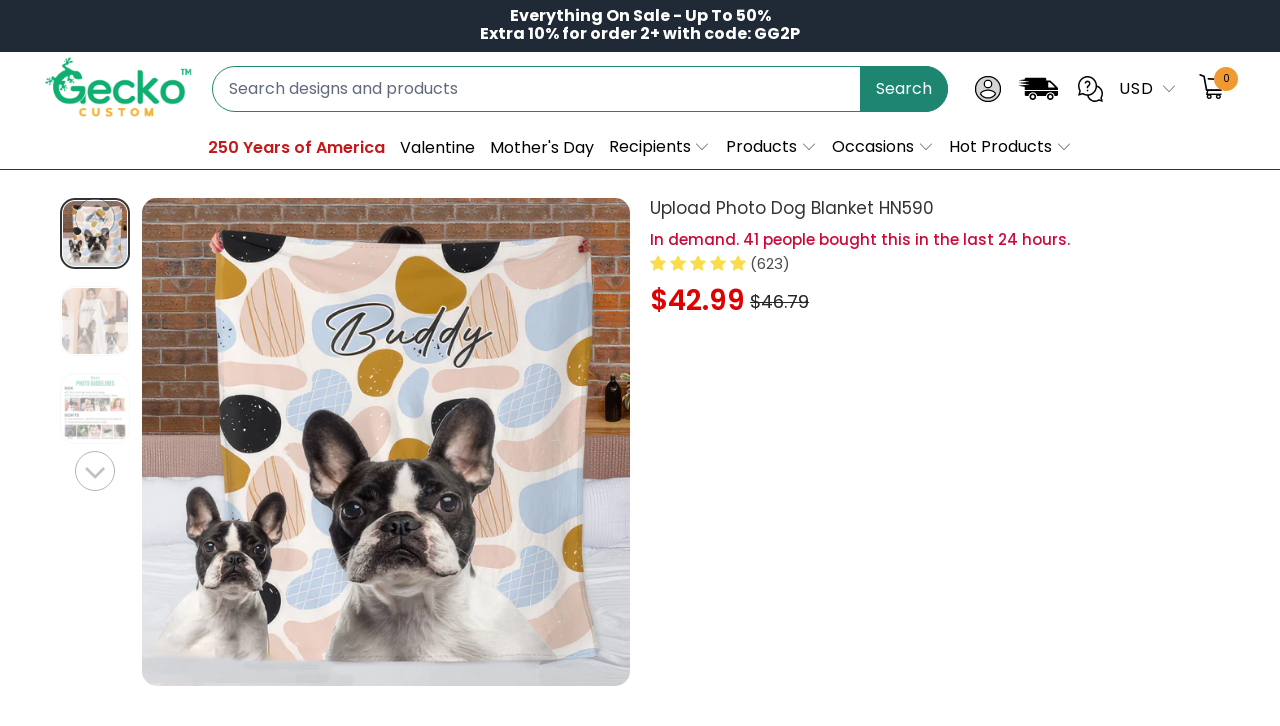

--- FILE ---
content_type: text/html; charset=utf-8
request_url: https://geckocustom.com/products/ych-dog-blanket-upload-photo-oil-painting-hn590
body_size: 73301
content:


 <!DOCTYPE html>
<html class="no-js no-touch" lang="en"> <head> <!--
Elevar Data Layer V2

This file is automatically updated and should not be edited directly.

https://knowledge.getelevar.com/how-to-customize-data-layer-version-2

Updated: 2022-06-06 14:10:03+00:00
Version: 2.36.0
-->
<!-- Google Tag Manager -->
<script>
(function(w,d,s,l,i){w[l]=w[l]||[];w[l].push({"gtm.start":
  new Date().getTime(),event:"gtm.js"});var f=d.getElementsByTagName(s)[0],
  j=d.createElement(s),dl=l!="dataLayer"?"&l="+l:"";j.async=true;j.src=
  "https://ssapi.geckocustom.com/gtm.js?id="+i+dl;f.parentNode.insertBefore(j,f);
})(window,document,"script","dataLayer","GTM-NCDLG2G");
</script>
<!-- End Google Tag Manager -->
<script>
window.dataLayer = window.dataLayer || [];
</script>
<script id="elevar-gtm-suite-config" type="application/json">{"gtm_id": "GTM-NCDLG2G", "event_config": {"cart_reconcile": true, "cart_view": true, "checkout_complete": true, "checkout_step": true, "collection_view": true, "product_add_to_cart": true, "product_add_to_cart_ajax": true, "product_remove_from_cart": true, "product_select": true, "product_view": true, "search_results_view": true, "user": true, "save_order_notes": true}, "gtm_suite_script": "https://shopify-gtm-suite.getelevar.com/shops/2b2b46e8412c350cd156ee7f4054be59d2ace2f3/2.36.0/gtm-suite.js", "consent_enabled": false}</script> <script id="elevar-dl-listener-config" type="application/json">{"data_layer_listener_script": "https://shopify-gtm-suite.getelevar.com/shops/2b2b46e8412c350cd156ee7f4054be59d2ace2f3/events.js", "ss_url": "https://ssapi.geckocustom.com"}</script>
<script>
  (function () {
    const configElement = document.getElementById("elevar-dl-listener-config");

    if (!configElement) {
      console.error("Elevar Data Layer Listener: Config element not found");
      return;
    }

    const config = JSON.parse(configElement.textContent);

    const script = document.createElement("script");
    script.type = "text/javascript";
    script.src = config.data_layer_listener_script;

    script.onerror = function () {
      console.error("Elevar Data Layer Listener: JS script failed to load");
    };
    script.onload = function () {
      if (!window.ElevarGtmSuiteListener) {
        console.error(
          "Elevar Data Layer Listener: `ElevarGtmSuiteListener` is not defined"
        );
        return;
      }

      window.ElevarGtmSuiteListener.handlers.listen({ ssUrl: config.ss_url });
    };

    const headScripts = document.head.getElementsByTagName("script");

    if (headScripts[0]) {
      document.head.insertBefore(script, headScripts[0]);
    } else {
      document.head.appendChild(script);
    }
  })();
</script> <meta charset="utf-8"> <meta http-equiv="cleartype" content="on"> <meta name="robots" content="index,follow"> <!-- Mobile Specific Metas --> <meta name="HandheldFriendly" content="True"> <meta name="MobileOptimized" content="320"> <meta name="viewport" content="width=device-width,initial-scale=1"> <meta name="theme-color" content="#ffffff"> <title>
      Upload Photo Dog Blanket HN590 - Geckocustom.com</title> <meta name="description" content="Get this cutest Personalized Custom Blanket for Baby Lovers. This is a suitable gift for all occasions like Christmas, Birthday, Housewarming,.. Surely she or he will love it!"/> <!-- Preconnect Domains --> <link rel="preconnect" href="https://fonts.shopifycdn.com" /> <link rel="preconnect" href="https://cdn.shopify.com" /> <link rel="preconnect" href="https://v.shopify.com" /> <link rel="preconnect" href="https://cdn.shopifycloud.com" /> <link rel="preconnect" href="https://monorail-edge.shopifysvc.com"> <!-- fallback for browsers that don't support preconnect --> <link rel="dns-prefetch" href="https://fonts.shopifycdn.com" /> <link rel="dns-prefetch" href="https://cdn.shopify.com" /> <link rel="dns-prefetch" href="https://v.shopify.com" /> <link rel="dns-prefetch" href="https://cdn.shopifycloud.com" /> <link rel="dns-prefetch" href="https://monorail-edge.shopifysvc.com"> <!-- Preload Assets --> <link rel="preload" href="//geckocustom.com/cdn/shop/t/113/assets/fancybox.css?v=19278034316635137701746337090" as="style"> <link rel="preload" href="//geckocustom.com/cdn/shop/t/113/assets/styles.css?v=166838993264275885861763376833" as="style"> <link rel="preload" href="//geckocustom.com/cdn/shop/t/113/assets/jquery.min.js?v=81049236547974671631746337101" as="script"> <link rel="preload" href="//geckocustom.com/cdn/shop/t/113/assets/vendors.js?v=51772124549495699811746337140" as="script"> <link rel="preload" href="//geckocustom.com/cdn/shop/t/113/assets/utilities.js?v=79761875329576615611746337166" as="script"> <link rel="preload" href="//geckocustom.com/cdn/shop/t/113/assets/app.js?v=175448515951762582561746337166" as="script"> <link rel="preload" href="//geckocustom.com/cdn/shop/t/113/assets/sections.js?v=175737770231319428201763376365" as="script"> <!-- Stylesheet for Fancybox library --> <link href="//geckocustom.com/cdn/shop/t/113/assets/fancybox.css?v=19278034316635137701746337090" rel="stylesheet" type="text/css" media="all" /> <!-- Stylesheets for Turbo --> <link href="//geckocustom.com/cdn/shop/t/113/assets/styles.css?v=166838993264275885861763376833" rel="stylesheet" type="text/css" media="all" /> <link rel="preload" href="//geckocustom.com/cdn/shop/t/113/assets/product-page.js?v=75920816529878031141761975853" as="script"> <link href="//geckocustom.com/cdn/shop/t/113/assets/custom-style.css?v=15279058529208896181763376510" rel="stylesheet" type="text/css" media="all" /> <script>
      window.lazySizesConfig = window.lazySizesConfig || {};

      lazySizesConfig.expand = 300;
      lazySizesConfig.loadHidden = false;

      /*! lazysizes - v5.2.2 - bgset plugin */
      !function(e,t){var a=function(){t(e.lazySizes),e.removeEventListener("lazyunveilread",a,!0)};t=t.bind(null,e,e.document),"object"==typeof module&&module.exports?t(require("lazysizes")):"function"==typeof define&&define.amd?define(["lazysizes"],t):e.lazySizes?a():e.addEventListener("lazyunveilread",a,!0)}(window,function(e,z,g){"use strict";var c,y,b,f,i,s,n,v,m;e.addEventListener&&(c=g.cfg,y=/\s+/g,b=/\s*\|\s+|\s+\|\s*/g,f=/^(.+?)(?:\s+\[\s*(.+?)\s*\])(?:\s+\[\s*(.+?)\s*\])?$/,i=/^\s*\(*\s*type\s*:\s*(.+?)\s*\)*\s*$/,s=/\(|\)|'/,n={contain:1,cover:1},v=function(e,t){var a;t&&((a=t.match(i))&&a[1]?e.setAttribute("type",a[1]):e.setAttribute("media",c.customMedia[t]||t))},m=function(e){var t,a,i,r;e.target._lazybgset&&(a=(t=e.target)._lazybgset,(i=t.currentSrc||t.src)&&((r=g.fire(a,"bgsetproxy",{src:i,useSrc:s.test(i)?JSON.stringify(i):i})).defaultPrevented||(a.style.backgroundImage="url("+r.detail.useSrc+")")),t._lazybgsetLoading&&(g.fire(a,"_lazyloaded",{},!1,!0),delete t._lazybgsetLoading))},addEventListener("lazybeforeunveil",function(e){var t,a,i,r,s,n,l,d,o,u;!e.defaultPrevented&&(t=e.target.getAttribute("data-bgset"))&&(o=e.target,(u=z.createElement("img")).alt="",u._lazybgsetLoading=!0,e.detail.firesLoad=!0,a=t,i=o,r=u,s=z.createElement("picture"),n=i.getAttribute(c.sizesAttr),l=i.getAttribute("data-ratio"),d=i.getAttribute("data-optimumx"),i._lazybgset&&i._lazybgset.parentNode==i&&i.removeChild(i._lazybgset),Object.defineProperty(r,"_lazybgset",{value:i,writable:!0}),Object.defineProperty(i,"_lazybgset",{value:s,writable:!0}),a=a.replace(y," ").split(b),s.style.display="none",r.className=c.lazyClass,1!=a.length||n||(n="auto"),a.forEach(function(e){var t,a=z.createElement("source");n&&"auto"!=n&&a.setAttribute("sizes",n),(t=e.match(f))?(a.setAttribute(c.srcsetAttr,t[1]),v(a,t[2]),v(a,t[3])):a.setAttribute(c.srcsetAttr,e),s.appendChild(a)}),n&&(r.setAttribute(c.sizesAttr,n),i.removeAttribute(c.sizesAttr),i.removeAttribute("sizes")),d&&r.setAttribute("data-optimumx",d),l&&r.setAttribute("data-ratio",l),s.appendChild(r),i.appendChild(s),setTimeout(function(){g.loader.unveil(u),g.rAF(function(){g.fire(u,"_lazyloaded",{},!0,!0),u.complete&&m({target:u})})}))}),z.addEventListener("load",m,!0),e.addEventListener("lazybeforesizes",function(e){var t,a,i,r;e.detail.instance==g&&e.target._lazybgset&&e.detail.dataAttr&&(t=e.target._lazybgset,i=t,r=(getComputedStyle(i)||{getPropertyValue:function(){}}).getPropertyValue("background-size"),!n[r]&&n[i.style.backgroundSize]&&(r=i.style.backgroundSize),n[a=r]&&(e.target._lazysizesParentFit=a,g.rAF(function(){e.target.setAttribute("data-parent-fit",a),e.target._lazysizesParentFit&&delete e.target._lazysizesParentFit})))},!0),z.documentElement.addEventListener("lazybeforesizes",function(e){var t,a;!e.defaultPrevented&&e.target._lazybgset&&e.detail.instance==g&&(e.detail.width=(t=e.target._lazybgset,a=g.gW(t,t.parentNode),(!t._lazysizesWidth||a>t._lazysizesWidth)&&(t._lazysizesWidth=a),t._lazysizesWidth))}))});

      /*! lazysizes - v5.2.2 */
      !function(e){var t=function(u,D,f){"use strict";var k,H;if(function(){var e;var t={lazyClass:"lazyload",loadedClass:"lazyloaded",loadingClass:"lazyloading",preloadClass:"lazypreload",errorClass:"lazyerror",autosizesClass:"lazyautosizes",srcAttr:"data-src",srcsetAttr:"data-srcset",sizesAttr:"data-sizes",minSize:40,customMedia:{},init:true,expFactor:1.5,hFac:.8,loadMode:2,loadHidden:true,ricTimeout:0,throttleDelay:125};H=u.lazySizesConfig||u.lazysizesConfig||{};for(e in t){if(!(e in H)){H[e]=t[e]}}}(),!D||!D.getElementsByClassName){return{init:function(){},cfg:H,noSupport:true}}var O=D.documentElement,a=u.HTMLPictureElement,P="addEventListener",$="getAttribute",q=u[P].bind(u),I=u.setTimeout,U=u.requestAnimationFrame||I,l=u.requestIdleCallback,j=/^picture$/i,r=["load","error","lazyincluded","_lazyloaded"],i={},G=Array.prototype.forEach,J=function(e,t){if(!i[t]){i[t]=new RegExp("(\\s|^)"+t+"(\\s|$)")}return i[t].test(e[$]("class")||"")&&i[t]},K=function(e,t){if(!J(e,t)){e.setAttribute("class",(e[$]("class")||"").trim()+" "+t)}},Q=function(e,t){var i;if(i=J(e,t)){e.setAttribute("class",(e[$]("class")||"").replace(i," "))}},V=function(t,i,e){var a=e?P:"removeEventListener";if(e){V(t,i)}r.forEach(function(e){t[a](e,i)})},X=function(e,t,i,a,r){var n=D.createEvent("Event");if(!i){i={}}i.instance=k;n.initEvent(t,!a,!r);n.detail=i;e.dispatchEvent(n);return n},Y=function(e,t){var i;if(!a&&(i=u.picturefill||H.pf)){if(t&&t.src&&!e[$]("srcset")){e.setAttribute("srcset",t.src)}i({reevaluate:true,elements:[e]})}else if(t&&t.src){e.src=t.src}},Z=function(e,t){return(getComputedStyle(e,null)||{})[t]},s=function(e,t,i){i=i||e.offsetWidth;while(i<H.minSize&&t&&!e._lazysizesWidth){i=t.offsetWidth;t=t.parentNode}return i},ee=function(){var i,a;var t=[];var r=[];var n=t;var s=function(){var e=n;n=t.length?r:t;i=true;a=false;while(e.length){e.shift()()}i=false};var e=function(e,t){if(i&&!t){e.apply(this,arguments)}else{n.push(e);if(!a){a=true;(D.hidden?I:U)(s)}}};e._lsFlush=s;return e}(),te=function(i,e){return e?function(){ee(i)}:function(){var e=this;var t=arguments;ee(function(){i.apply(e,t)})}},ie=function(e){var i;var a=0;var r=H.throttleDelay;var n=H.ricTimeout;var t=function(){i=false;a=f.now();e()};var s=l&&n>49?function(){l(t,{timeout:n});if(n!==H.ricTimeout){n=H.ricTimeout}}:te(function(){I(t)},true);return function(e){var t;if(e=e===true){n=33}if(i){return}i=true;t=r-(f.now()-a);if(t<0){t=0}if(e||t<9){s()}else{I(s,t)}}},ae=function(e){var t,i;var a=99;var r=function(){t=null;e()};var n=function(){var e=f.now()-i;if(e<a){I(n,a-e)}else{(l||r)(r)}};return function(){i=f.now();if(!t){t=I(n,a)}}},e=function(){var v,m,c,h,e;var y,z,g,p,C,b,A;var n=/^img$/i;var d=/^iframe$/i;var E="onscroll"in u&&!/(gle|ing)bot/.test(navigator.userAgent);var _=0;var w=0;var N=0;var M=-1;var x=function(e){N--;if(!e||N<0||!e.target){N=0}};var W=function(e){if(A==null){A=Z(D.body,"visibility")=="hidden"}return A||!(Z(e.parentNode,"visibility")=="hidden"&&Z(e,"visibility")=="hidden")};var S=function(e,t){var i;var a=e;var r=W(e);g-=t;b+=t;p-=t;C+=t;while(r&&(a=a.offsetParent)&&a!=D.body&&a!=O){r=(Z(a,"opacity")||1)>0;if(r&&Z(a,"overflow")!="visible"){i=a.getBoundingClientRect();r=C>i.left&&p<i.right&&b>i.top-1&&g<i.bottom+1}}return r};var t=function(){var e,t,i,a,r,n,s,l,o,u,f,c;var d=k.elements;if((h=H.loadMode)&&N<8&&(e=d.length)){t=0;M++;for(;t<e;t++){if(!d[t]||d[t]._lazyRace){continue}if(!E||k.prematureUnveil&&k.prematureUnveil(d[t])){R(d[t]);continue}if(!(l=d[t][$]("data-expand"))||!(n=l*1)){n=w}if(!u){u=!H.expand||H.expand<1?O.clientHeight>500&&O.clientWidth>500?500:370:H.expand;k._defEx=u;f=u*H.expFactor;c=H.hFac;A=null;if(w<f&&N<1&&M>2&&h>2&&!D.hidden){w=f;M=0}else if(h>1&&M>1&&N<6){w=u}else{w=_}}if(o!==n){y=innerWidth+n*c;z=innerHeight+n;s=n*-1;o=n}i=d[t].getBoundingClientRect();if((b=i.bottom)>=s&&(g=i.top)<=z&&(C=i.right)>=s*c&&(p=i.left)<=y&&(b||C||p||g)&&(H.loadHidden||W(d[t]))&&(m&&N<3&&!l&&(h<3||M<4)||S(d[t],n))){R(d[t]);r=true;if(N>9){break}}else if(!r&&m&&!a&&N<4&&M<4&&h>2&&(v[0]||H.preloadAfterLoad)&&(v[0]||!l&&(b||C||p||g||d[t][$](H.sizesAttr)!="auto"))){a=v[0]||d[t]}}if(a&&!r){R(a)}}};var i=ie(t);var B=function(e){var t=e.target;if(t._lazyCache){delete t._lazyCache;return}x(e);K(t,H.loadedClass);Q(t,H.loadingClass);V(t,L);X(t,"lazyloaded")};var a=te(B);var L=function(e){a({target:e.target})};var T=function(t,i){try{t.contentWindow.location.replace(i)}catch(e){t.src=i}};var F=function(e){var t;var i=e[$](H.srcsetAttr);if(t=H.customMedia[e[$]("data-media")||e[$]("media")]){e.setAttribute("media",t)}if(i){e.setAttribute("srcset",i)}};var s=te(function(t,e,i,a,r){var n,s,l,o,u,f;if(!(u=X(t,"lazybeforeunveil",e)).defaultPrevented){if(a){if(i){K(t,H.autosizesClass)}else{t.setAttribute("sizes",a)}}s=t[$](H.srcsetAttr);n=t[$](H.srcAttr);if(r){l=t.parentNode;o=l&&j.test(l.nodeName||"")}f=e.firesLoad||"src"in t&&(s||n||o);u={target:t};K(t,H.loadingClass);if(f){clearTimeout(c);c=I(x,2500);V(t,L,true)}if(o){G.call(l.getElementsByTagName("source"),F)}if(s){t.setAttribute("srcset",s)}else if(n&&!o){if(d.test(t.nodeName)){T(t,n)}else{t.src=n}}if(r&&(s||o)){Y(t,{src:n})}}if(t._lazyRace){delete t._lazyRace}Q(t,H.lazyClass);ee(function(){var e=t.complete&&t.naturalWidth>1;if(!f||e){if(e){K(t,"ls-is-cached")}B(u);t._lazyCache=true;I(function(){if("_lazyCache"in t){delete t._lazyCache}},9)}if(t.loading=="lazy"){N--}},true)});var R=function(e){if(e._lazyRace){return}var t;var i=n.test(e.nodeName);var a=i&&(e[$](H.sizesAttr)||e[$]("sizes"));var r=a=="auto";if((r||!m)&&i&&(e[$]("src")||e.srcset)&&!e.complete&&!J(e,H.errorClass)&&J(e,H.lazyClass)){return}t=X(e,"lazyunveilread").detail;if(r){re.updateElem(e,true,e.offsetWidth)}e._lazyRace=true;N++;s(e,t,r,a,i)};var r=ae(function(){H.loadMode=3;i()});var l=function(){if(H.loadMode==3){H.loadMode=2}r()};var o=function(){if(m){return}if(f.now()-e<999){I(o,999);return}m=true;H.loadMode=3;i();q("scroll",l,true)};return{_:function(){e=f.now();k.elements=D.getElementsByClassName(H.lazyClass);v=D.getElementsByClassName(H.lazyClass+" "+H.preloadClass);q("scroll",i,true);q("resize",i,true);q("pageshow",function(e){if(e.persisted){var t=D.querySelectorAll("."+H.loadingClass);if(t.length&&t.forEach){U(function(){t.forEach(function(e){if(e.complete){R(e)}})})}}});if(u.MutationObserver){new MutationObserver(i).observe(O,{childList:true,subtree:true,attributes:true})}else{O[P]("DOMNodeInserted",i,true);O[P]("DOMAttrModified",i,true);setInterval(i,999)}q("hashchange",i,true);["focus","mouseover","click","load","transitionend","animationend"].forEach(function(e){D[P](e,i,true)});if(/d$|^c/.test(D.readyState)){o()}else{q("load",o);D[P]("DOMContentLoaded",i);I(o,2e4)}if(k.elements.length){t();ee._lsFlush()}else{i()}},checkElems:i,unveil:R,_aLSL:l}}(),re=function(){var i;var n=te(function(e,t,i,a){var r,n,s;e._lazysizesWidth=a;a+="px";e.setAttribute("sizes",a);if(j.test(t.nodeName||"")){r=t.getElementsByTagName("source");for(n=0,s=r.length;n<s;n++){r[n].setAttribute("sizes",a)}}if(!i.detail.dataAttr){Y(e,i.detail)}});var a=function(e,t,i){var a;var r=e.parentNode;if(r){i=s(e,r,i);a=X(e,"lazybeforesizes",{width:i,dataAttr:!!t});if(!a.defaultPrevented){i=a.detail.width;if(i&&i!==e._lazysizesWidth){n(e,r,a,i)}}}};var e=function(){var e;var t=i.length;if(t){e=0;for(;e<t;e++){a(i[e])}}};var t=ae(e);return{_:function(){i=D.getElementsByClassName(H.autosizesClass);q("resize",t)},checkElems:t,updateElem:a}}(),t=function(){if(!t.i&&D.getElementsByClassName){t.i=true;re._();e._()}};return I(function(){H.init&&t()}),k={cfg:H,autoSizer:re,loader:e,init:t,uP:Y,aC:K,rC:Q,hC:J,fire:X,gW:s,rAF:ee}}(e,e.document,Date);e.lazySizes=t,"object"==typeof module&&module.exports&&(module.exports=t)}("undefined"!=typeof window?window:{});</script> <!-- Icons --> <link rel="shortcut icon" type="image/x-icon" href="//geckocustom.com/cdn/shop/files/geckocustom_logo_favicopsd_180x180.png?v=1738703875"> <link rel="apple-touch-icon" href="//geckocustom.com/cdn/shop/files/geckocustom_logo_favicopsd_180x180.png?v=1738703875"/> <link rel="apple-touch-icon" sizes="57x57" href="//geckocustom.com/cdn/shop/files/geckocustom_logo_favicopsd_57x57.png?v=1738703875"/> <link rel="apple-touch-icon" sizes="60x60" href="//geckocustom.com/cdn/shop/files/geckocustom_logo_favicopsd_60x60.png?v=1738703875"/> <link rel="apple-touch-icon" sizes="72x72" href="//geckocustom.com/cdn/shop/files/geckocustom_logo_favicopsd_72x72.png?v=1738703875"/> <link rel="apple-touch-icon" sizes="76x76" href="//geckocustom.com/cdn/shop/files/geckocustom_logo_favicopsd_76x76.png?v=1738703875"/> <link rel="apple-touch-icon" sizes="114x114" href="//geckocustom.com/cdn/shop/files/geckocustom_logo_favicopsd_114x114.png?v=1738703875"/> <link rel="apple-touch-icon" sizes="180x180" href="//geckocustom.com/cdn/shop/files/geckocustom_logo_favicopsd_180x180.png?v=1738703875"/> <link rel="apple-touch-icon" sizes="228x228" href="//geckocustom.com/cdn/shop/files/geckocustom_logo_favicopsd_228x228.png?v=1738703875"/> <link rel="canonical" href="https://geckocustom.com/products/ych-dog-blanket-upload-photo-oil-painting-hn590"/> <script src="//geckocustom.com/cdn/shop/t/113/assets/jquery.min.js?v=81049236547974671631746337101" ></script> <script type="text/javascript" src="/services/javascripts/currencies.js" data-no-instant></script> <script src="//geckocustom.com/cdn/shop/t/113/assets/currencies.js?v=33753567522699060931746337084" defer></script> <script>
      window.PXUTheme = window.PXUTheme || {};
      window.PXUTheme.version = '7.1.1';
      window.PXUTheme.name = 'Turbo';</script>
    


    
<template id="price-ui"><span class="price " data-price></span><span class="compare-at-price" data-compare-at-price></span><span class="unit-pricing" data-unit-pricing></span></template> <template id="price-ui-badge"><div class="price-ui-badge__sticker price-ui-badge__sticker--"> <span class="price-ui-badge__sticker-text" data-badge></span></div></template> <template id="price-ui__price"><span class="money" data-price></span></template> <template id="price-ui__price-range"><span class="price-min" data-price-min><span class="money" data-price></span></span> - <span class="price-max" data-price-max><span class="money" data-price></span></span></template> <template id="price-ui__unit-pricing"><span class="unit-quantity" data-unit-quantity></span> | <span class="unit-price" data-unit-price><span class="money" data-price></span></span> / <span class="unit-measurement" data-unit-measurement></span></template> <template id="price-ui-badge__percent-savings-range">Save up to <span data-price-percent></span>%</template> <template id="price-ui-badge__percent-savings">Save <span data-price-percent></span>%</template> <template id="price-ui-badge__price-savings-range">Save up to <span class="money" data-price></span></template> <template id="price-ui-badge__price-savings">Save <span class="money" data-price></span></template> <template id="price-ui-badge__on-sale">Sale</template> <template id="price-ui-badge__sold-out">Sold out</template> <template id="price-ui-badge__in-stock">In stock</template> <script>
      
window.PXUTheme = window.PXUTheme || {};


window.PXUTheme.theme_settings = {};
window.PXUTheme.currency = {};
window.PXUTheme.routes = window.PXUTheme.routes || {};


window.PXUTheme.theme_settings.display_tos_checkbox = false;
window.PXUTheme.theme_settings.go_to_checkout = false;
window.PXUTheme.theme_settings.cart_action = "redirect_cart";
window.PXUTheme.theme_settings.cart_shipping_calculator = false;


window.PXUTheme.theme_settings.collection_swatches = false;
window.PXUTheme.theme_settings.collection_secondary_image = false;


window.PXUTheme.currency.show_multiple_currencies = true;
window.PXUTheme.currency.shop_currency = "USD";
window.PXUTheme.currency.default_currency = "USD";
window.PXUTheme.currency.display_format = "money_format";
window.PXUTheme.currency.money_format = "${{amount}}";
window.PXUTheme.currency.money_format_no_currency = "${{amount}}";
window.PXUTheme.currency.money_format_currency = "${{amount}} USD";
window.PXUTheme.currency.native_multi_currency = false;
window.PXUTheme.currency.iso_code = "USD";
window.PXUTheme.currency.symbol = "$";


window.PXUTheme.theme_settings.display_inventory_left = false;
window.PXUTheme.theme_settings.inventory_threshold = 10;
window.PXUTheme.theme_settings.limit_quantity = false;


window.PXUTheme.theme_settings.menu_position = null;


window.PXUTheme.theme_settings.newsletter_popup = false;
window.PXUTheme.theme_settings.newsletter_popup_days = "30";
window.PXUTheme.theme_settings.newsletter_popup_mobile = false;
window.PXUTheme.theme_settings.newsletter_popup_seconds = 2;


window.PXUTheme.theme_settings.pagination_type = "basic_pagination";


window.PXUTheme.theme_settings.enable_shopify_collection_badges = null;
window.PXUTheme.theme_settings.quick_shop_thumbnail_position = null;
window.PXUTheme.theme_settings.product_form_style = "radio";
window.PXUTheme.theme_settings.sale_banner_enabled = false;
window.PXUTheme.theme_settings.display_savings = false;
window.PXUTheme.theme_settings.display_sold_out_price = false;
window.PXUTheme.theme_settings.sold_out_text = "Sold out";
window.PXUTheme.theme_settings.free_text = "Free";
window.PXUTheme.theme_settings.video_looping = null;
window.PXUTheme.theme_settings.quick_shop_style = "classic";
window.PXUTheme.theme_settings.hover_enabled = false;


window.PXUTheme.routes.cart_url = "/cart";
window.PXUTheme.routes.root_url = "/";
window.PXUTheme.routes.search_url = "/search";
window.PXUTheme.routes.all_products_collection_url = "/collections/all";


window.PXUTheme.theme_settings.image_loading_style = "appear";


window.PXUTheme.theme_settings.search_option = "product";
window.PXUTheme.theme_settings.search_items_to_display = 5;
window.PXUTheme.theme_settings.enable_autocomplete = true;


window.PXUTheme.theme_settings.page_dots_enabled = false;
window.PXUTheme.theme_settings.slideshow_arrow_size = "regular";


window.PXUTheme.theme_settings.quick_shop_enabled = true;


window.PXUTheme.translation = {};


window.PXUTheme.translation.agree_to_terms_warning = "You must agree with the terms and conditions to checkout.";
window.PXUTheme.translation.one_item_left = "item left";
window.PXUTheme.translation.items_left_text = "items left";
window.PXUTheme.translation.cart_savings_text = "Total Savings";
window.PXUTheme.translation.cart_discount_text = "Discount";
window.PXUTheme.translation.cart_subtotal_text = "Subtotal";
window.PXUTheme.translation.cart_remove_text = "Remove";
window.PXUTheme.translation.cart_free_text = "Free";


window.PXUTheme.translation.newsletter_success_text = "Thank you for joining our mailing list!";


window.PXUTheme.translation.notify_email = "Enter your email address...";
window.PXUTheme.translation.notify_email_value = "Translation missing: en.contact.fields.email";
window.PXUTheme.translation.notify_email_send = "Send";
window.PXUTheme.translation.notify_message_first = "Please notify me when ";
window.PXUTheme.translation.notify_message_last = " becomes available - ";
window.PXUTheme.translation.notify_success_text = "Thanks! We will notify you when this product becomes available!";


window.PXUTheme.translation.add_to_cart = "Add to Cart";
window.PXUTheme.translation.coming_soon_text = "Coming Soon";
window.PXUTheme.translation.sold_out_text = "Sold Out";
window.PXUTheme.translation.sale_text = "Sale";
window.PXUTheme.translation.savings_text = "You Save";
window.PXUTheme.translation.from_text = "from";
window.PXUTheme.translation.new_text = "New";
window.PXUTheme.translation.pre_order_text = "Pre-Order";
window.PXUTheme.translation.unavailable_text = "Unavailable";


window.PXUTheme.translation.all_results = "View all results";
window.PXUTheme.translation.no_results = "Sorry, no results!";


window.PXUTheme.media_queries = {};
window.PXUTheme.media_queries.small = window.matchMedia( "(max-width: 480px)" );
window.PXUTheme.media_queries.medium = window.matchMedia( "(max-width: 798px)" );
window.PXUTheme.media_queries.large = window.matchMedia( "(min-width: 799px)" );
window.PXUTheme.media_queries.larger = window.matchMedia( "(min-width: 960px)" );
window.PXUTheme.media_queries.xlarge = window.matchMedia( "(min-width: 1200px)" );
window.PXUTheme.media_queries.ie10 = window.matchMedia( "all and (-ms-high-contrast: none), (-ms-high-contrast: active)" );
window.PXUTheme.media_queries.tablet = window.matchMedia( "only screen and (min-width: 799px) and (max-width: 1024px)" );</script> <script src="//geckocustom.com/cdn/shop/t/113/assets/vendors.js?v=51772124549495699811746337140" defer></script> <script src="//geckocustom.com/cdn/shop/t/113/assets/utilities.js?v=79761875329576615611746337166" defer></script> <script src="//geckocustom.com/cdn/shop/t/113/assets/app.js?v=175448515951762582561746337166" defer></script> <script src="//geckocustom.com/cdn/shop/t/113/assets/sections.js?v=175737770231319428201763376365" defer></script> <script src="//geckocustom.com/cdn/shop/t/113/assets/product-page.js?v=75920816529878031141761975853" defer></script> <script></script> <script>window.performance && window.performance.mark && window.performance.mark('shopify.content_for_header.start');</script><meta id="shopify-digital-wallet" name="shopify-digital-wallet" content="/52969275569/digital_wallets/dialog">
<meta name="shopify-checkout-api-token" content="176175a8a34ce9b959f7ee033fc42173">
<meta id="in-context-paypal-metadata" data-shop-id="52969275569" data-venmo-supported="true" data-environment="production" data-locale="en_US" data-paypal-v4="true" data-currency="USD">
<link rel="alternate" hreflang="x-default" href="https://geckocustom.com/products/ych-dog-blanket-upload-photo-oil-painting-hn590">
<link rel="alternate" hreflang="en-CA" href="https://geckocustom.com/en-ca/products/ych-dog-blanket-upload-photo-oil-painting-hn590">
<link rel="alternate" hreflang="en-AU" href="https://geckocustom.com/en-au/products/ych-dog-blanket-upload-photo-oil-painting-hn590">
<link rel="alternate" hreflang="en-GB" href="https://geckocustom.com/en-gb/products/ych-dog-blanket-upload-photo-oil-painting-hn590">
<link rel="alternate" hreflang="en-US" href="https://geckocustom.com/products/ych-dog-blanket-upload-photo-oil-painting-hn590">
<link rel="alternate" type="application/json+oembed" href="https://geckocustom.com/products/ych-dog-blanket-upload-photo-oil-painting-hn590.oembed">
<script async="async" src="/checkouts/internal/preloads.js?locale=en-US"></script>
<link rel="preconnect" href="https://shop.app" crossorigin="anonymous">
<script async="async" src="https://shop.app/checkouts/internal/preloads.js?locale=en-US&shop_id=52969275569" crossorigin="anonymous"></script>
<script id="apple-pay-shop-capabilities" type="application/json">{"shopId":52969275569,"countryCode":"US","currencyCode":"USD","merchantCapabilities":["supports3DS"],"merchantId":"gid:\/\/shopify\/Shop\/52969275569","merchantName":"Geckocustom.com","requiredBillingContactFields":["postalAddress","email","phone"],"requiredShippingContactFields":["postalAddress","email","phone"],"shippingType":"shipping","supportedNetworks":["visa","masterCard","amex","discover","elo","jcb"],"total":{"type":"pending","label":"Geckocustom.com","amount":"1.00"},"shopifyPaymentsEnabled":true,"supportsSubscriptions":true}</script>
<script id="shopify-features" type="application/json">{"accessToken":"176175a8a34ce9b959f7ee033fc42173","betas":["rich-media-storefront-analytics"],"domain":"geckocustom.com","predictiveSearch":true,"shopId":52969275569,"locale":"en"}</script>
<script>var Shopify = Shopify || {};
Shopify.shop = "giftglut.myshopify.com";
Shopify.locale = "en";
Shopify.currency = {"active":"USD","rate":"1.0"};
Shopify.country = "US";
Shopify.theme = {"name":"Thng - Add-on upsell with \"app custom\" - 040525","id":144806019249,"schema_name":"Turbo","schema_version":"7.1.1","theme_store_id":null,"role":"main"};
Shopify.theme.handle = "null";
Shopify.theme.style = {"id":null,"handle":null};
Shopify.cdnHost = "geckocustom.com/cdn";
Shopify.routes = Shopify.routes || {};
Shopify.routes.root = "/";</script>
<script type="module">!function(o){(o.Shopify=o.Shopify||{}).modules=!0}(window);</script>
<script>!function(o){function n(){var o=[];function n(){o.push(Array.prototype.slice.apply(arguments))}return n.q=o,n}var t=o.Shopify=o.Shopify||{};t.loadFeatures=n(),t.autoloadFeatures=n()}(window);</script>
<script>
  window.ShopifyPay = window.ShopifyPay || {};
  window.ShopifyPay.apiHost = "shop.app\/pay";
  window.ShopifyPay.redirectState = null;
</script>
<script id="shop-js-analytics" type="application/json">{"pageType":"product"}</script>
<script defer="defer" async type="module" src="//geckocustom.com/cdn/shopifycloud/shop-js/modules/v2/client.init-shop-cart-sync_BdyHc3Nr.en.esm.js"></script>
<script defer="defer" async type="module" src="//geckocustom.com/cdn/shopifycloud/shop-js/modules/v2/chunk.common_Daul8nwZ.esm.js"></script>
<script type="module">
  await import("//geckocustom.com/cdn/shopifycloud/shop-js/modules/v2/client.init-shop-cart-sync_BdyHc3Nr.en.esm.js");
await import("//geckocustom.com/cdn/shopifycloud/shop-js/modules/v2/chunk.common_Daul8nwZ.esm.js");

  window.Shopify.SignInWithShop?.initShopCartSync?.({"fedCMEnabled":true,"windoidEnabled":true});

</script>
<script>
  window.Shopify = window.Shopify || {};
  if (!window.Shopify.featureAssets) window.Shopify.featureAssets = {};
  window.Shopify.featureAssets['shop-js'] = {"shop-cart-sync":["modules/v2/client.shop-cart-sync_QYOiDySF.en.esm.js","modules/v2/chunk.common_Daul8nwZ.esm.js"],"init-fed-cm":["modules/v2/client.init-fed-cm_DchLp9rc.en.esm.js","modules/v2/chunk.common_Daul8nwZ.esm.js"],"shop-button":["modules/v2/client.shop-button_OV7bAJc5.en.esm.js","modules/v2/chunk.common_Daul8nwZ.esm.js"],"init-windoid":["modules/v2/client.init-windoid_DwxFKQ8e.en.esm.js","modules/v2/chunk.common_Daul8nwZ.esm.js"],"shop-cash-offers":["modules/v2/client.shop-cash-offers_DWtL6Bq3.en.esm.js","modules/v2/chunk.common_Daul8nwZ.esm.js","modules/v2/chunk.modal_CQq8HTM6.esm.js"],"shop-toast-manager":["modules/v2/client.shop-toast-manager_CX9r1SjA.en.esm.js","modules/v2/chunk.common_Daul8nwZ.esm.js"],"init-shop-email-lookup-coordinator":["modules/v2/client.init-shop-email-lookup-coordinator_UhKnw74l.en.esm.js","modules/v2/chunk.common_Daul8nwZ.esm.js"],"pay-button":["modules/v2/client.pay-button_DzxNnLDY.en.esm.js","modules/v2/chunk.common_Daul8nwZ.esm.js"],"avatar":["modules/v2/client.avatar_BTnouDA3.en.esm.js"],"init-shop-cart-sync":["modules/v2/client.init-shop-cart-sync_BdyHc3Nr.en.esm.js","modules/v2/chunk.common_Daul8nwZ.esm.js"],"shop-login-button":["modules/v2/client.shop-login-button_D8B466_1.en.esm.js","modules/v2/chunk.common_Daul8nwZ.esm.js","modules/v2/chunk.modal_CQq8HTM6.esm.js"],"init-customer-accounts-sign-up":["modules/v2/client.init-customer-accounts-sign-up_C8fpPm4i.en.esm.js","modules/v2/client.shop-login-button_D8B466_1.en.esm.js","modules/v2/chunk.common_Daul8nwZ.esm.js","modules/v2/chunk.modal_CQq8HTM6.esm.js"],"init-shop-for-new-customer-accounts":["modules/v2/client.init-shop-for-new-customer-accounts_CVTO0Ztu.en.esm.js","modules/v2/client.shop-login-button_D8B466_1.en.esm.js","modules/v2/chunk.common_Daul8nwZ.esm.js","modules/v2/chunk.modal_CQq8HTM6.esm.js"],"init-customer-accounts":["modules/v2/client.init-customer-accounts_dRgKMfrE.en.esm.js","modules/v2/client.shop-login-button_D8B466_1.en.esm.js","modules/v2/chunk.common_Daul8nwZ.esm.js","modules/v2/chunk.modal_CQq8HTM6.esm.js"],"shop-follow-button":["modules/v2/client.shop-follow-button_CkZpjEct.en.esm.js","modules/v2/chunk.common_Daul8nwZ.esm.js","modules/v2/chunk.modal_CQq8HTM6.esm.js"],"lead-capture":["modules/v2/client.lead-capture_BntHBhfp.en.esm.js","modules/v2/chunk.common_Daul8nwZ.esm.js","modules/v2/chunk.modal_CQq8HTM6.esm.js"],"checkout-modal":["modules/v2/client.checkout-modal_CfxcYbTm.en.esm.js","modules/v2/chunk.common_Daul8nwZ.esm.js","modules/v2/chunk.modal_CQq8HTM6.esm.js"],"shop-login":["modules/v2/client.shop-login_Da4GZ2H6.en.esm.js","modules/v2/chunk.common_Daul8nwZ.esm.js","modules/v2/chunk.modal_CQq8HTM6.esm.js"],"payment-terms":["modules/v2/client.payment-terms_MV4M3zvL.en.esm.js","modules/v2/chunk.common_Daul8nwZ.esm.js","modules/v2/chunk.modal_CQq8HTM6.esm.js"]};
</script>
<script>(function() {
  var isLoaded = false;
  function asyncLoad() {
    if (isLoaded) return;
    isLoaded = true;
    var urls = ["https:\/\/d18eg7dreypte5.cloudfront.net\/scripts\/integrations\/subscription.js?shop=giftglut.myshopify.com","https:\/\/d18eg7dreypte5.cloudfront.net\/browse-abandonment\/v2\/browse_abandonment.js?shop=giftglut.myshopify.com","\/\/cdn.shopify.com\/proxy\/9c1b73bb77d5e14cfe0c8bfaf573647d74657c2c05d6cc7b14d0b3378462a9a0\/forms-akamai.smsbump.com\/445867\/form_232477.js?ver=1715809913\u0026shop=giftglut.myshopify.com\u0026sp-cache-control=cHVibGljLCBtYXgtYWdlPTkwMA","\/\/fw-cdn.com\/11974560\/4526503.js?shop=giftglut.myshopify.com","https:\/\/d1ggrngj0uwslm.cloudfront.net\/fm_adhoc_scripts\/added_product_cart.js?shop=giftglut.myshopify.com","https:\/\/d1ggrngj0uwslm.cloudfront.net\/fm_adhoc_scripts\/viewed_product.js?shop=giftglut.myshopify.com","\/\/cdn.shopify.com\/proxy\/5547dc55e31a909db5f2ad939758eeaaf1630acb50fd039bd8f29007172b664a\/s3-us-west-2.amazonaws.com\/jsstore\/a\/5N0HO42X\/reids.js?shop=giftglut.myshopify.com\u0026sp-cache-control=cHVibGljLCBtYXgtYWdlPTkwMA","https:\/\/d1639lhkj5l89m.cloudfront.net\/js\/storefront\/uppromote.js?shop=giftglut.myshopify.com","\/\/cdn.shopify.com\/proxy\/ad1cb9f2ca7de01d2c89a124d70e3e3de02769773d44935f2aa796c67e66e98f\/app.retention.com\/shopify\/shopify_app_add_to_cart_script.js?shop=giftglut.myshopify.com\u0026sp-cache-control=cHVibGljLCBtYXgtYWdlPTkwMA"];
    for (var i = 0; i <urls.length; i++) {
      var s = document.createElement('script');
      s.type = 'text/javascript';
      s.async = true;
      s.src = urls[i];
      var x = document.getElementsByTagName('script')[0];
      x.parentNode.insertBefore(s, x);
    }
  };
  if(window.attachEvent) {
    window.attachEvent('onload', asyncLoad);
  } else {
    window.addEventListener('load', asyncLoad, false);
  }
})();</script>
<script id="__st">var __st={"a":52969275569,"offset":-28800,"reqid":"e2ccb548-a8c8-4af5-8857-88ac6670fe42-1768967651","pageurl":"geckocustom.com\/products\/ych-dog-blanket-upload-photo-oil-painting-hn590","u":"7f20d8256506","p":"product","rtyp":"product","rid":7042326167729};</script>
<script>window.ShopifyPaypalV4VisibilityTracking = true;</script>
<script id="form-persister">!function(){'use strict';const t='contact',e='new_comment',n=[[t,t],['blogs',e],['comments',e],[t,'customer']],o='password',r='form_key',c=['recaptcha-v3-token','g-recaptcha-response','h-captcha-response',o],s=()=>{try{return window.sessionStorage}catch{return}},i='__shopify_v',u=t=>t.elements[r],a=function(){const t=[...n].map((([t,e])=>`form[action*='/${t}']:not([data-nocaptcha='true']) input[name='form_type'][value='${e}']`)).join(',');var e;return e=t,()=>e?[...document.querySelectorAll(e)].map((t=>t.form)):[]}();function m(t){const e=u(t);a().includes(t)&&(!e||!e.value)&&function(t){try{if(!s())return;!function(t){const e=s();if(!e)return;const n=u(t);if(!n)return;const o=n.value;o&&e.removeItem(o)}(t);const e=Array.from(Array(32),(()=>Math.random().toString(36)[2])).join('');!function(t,e){u(t)||t.append(Object.assign(document.createElement('input'),{type:'hidden',name:r})),t.elements[r].value=e}(t,e),function(t,e){const n=s();if(!n)return;const r=[...t.querySelectorAll(`input[type='${o}']`)].map((({name:t})=>t)),u=[...c,...r],a={};for(const[o,c]of new FormData(t).entries())u.includes(o)||(a[o]=c);n.setItem(e,JSON.stringify({[i]:1,action:t.action,data:a}))}(t,e)}catch(e){console.error('failed to persist form',e)}}(t)}const f=t=>{if('true'===t.dataset.persistBound)return;const e=function(t,e){const n=function(t){return'function'==typeof t.submit?t.submit:HTMLFormElement.prototype.submit}(t).bind(t);return function(){let t;return()=>{t||(t=!0,(()=>{try{e(),n()}catch(t){(t=>{console.error('form submit failed',t)})(t)}})(),setTimeout((()=>t=!1),250))}}()}(t,(()=>{m(t)}));!function(t,e){if('function'==typeof t.submit&&'function'==typeof e)try{t.submit=e}catch{}}(t,e),t.addEventListener('submit',(t=>{t.preventDefault(),e()})),t.dataset.persistBound='true'};!function(){function t(t){const e=(t=>{const e=t.target;return e instanceof HTMLFormElement?e:e&&e.form})(t);e&&m(e)}document.addEventListener('submit',t),document.addEventListener('DOMContentLoaded',(()=>{const e=a();for(const t of e)f(t);var n;n=document.body,new window.MutationObserver((t=>{for(const e of t)if('childList'===e.type&&e.addedNodes.length)for(const t of e.addedNodes)1===t.nodeType&&'FORM'===t.tagName&&a().includes(t)&&f(t)})).observe(n,{childList:!0,subtree:!0,attributes:!1}),document.removeEventListener('submit',t)}))}()}();</script>
<script integrity="sha256-4kQ18oKyAcykRKYeNunJcIwy7WH5gtpwJnB7kiuLZ1E=" data-source-attribution="shopify.loadfeatures" defer="defer" src="//geckocustom.com/cdn/shopifycloud/storefront/assets/storefront/load_feature-a0a9edcb.js" crossorigin="anonymous"></script>
<script crossorigin="anonymous" defer="defer" src="//geckocustom.com/cdn/shopifycloud/storefront/assets/shopify_pay/storefront-65b4c6d7.js?v=20250812"></script>
<script data-source-attribution="shopify.dynamic_checkout.dynamic.init">var Shopify=Shopify||{};Shopify.PaymentButton=Shopify.PaymentButton||{isStorefrontPortableWallets:!0,init:function(){window.Shopify.PaymentButton.init=function(){};var t=document.createElement("script");t.src="https://geckocustom.com/cdn/shopifycloud/portable-wallets/latest/portable-wallets.en.js",t.type="module",document.head.appendChild(t)}};
</script>
<script data-source-attribution="shopify.dynamic_checkout.buyer_consent">
  function portableWalletsHideBuyerConsent(e){var t=document.getElementById("shopify-buyer-consent"),n=document.getElementById("shopify-subscription-policy-button");t&&n&&(t.classList.add("hidden"),t.setAttribute("aria-hidden","true"),n.removeEventListener("click",e))}function portableWalletsShowBuyerConsent(e){var t=document.getElementById("shopify-buyer-consent"),n=document.getElementById("shopify-subscription-policy-button");t&&n&&(t.classList.remove("hidden"),t.removeAttribute("aria-hidden"),n.addEventListener("click",e))}window.Shopify?.PaymentButton&&(window.Shopify.PaymentButton.hideBuyerConsent=portableWalletsHideBuyerConsent,window.Shopify.PaymentButton.showBuyerConsent=portableWalletsShowBuyerConsent);
</script>
<script data-source-attribution="shopify.dynamic_checkout.cart.bootstrap">document.addEventListener("DOMContentLoaded",(function(){function t(){return document.querySelector("shopify-accelerated-checkout-cart, shopify-accelerated-checkout")}if(t())Shopify.PaymentButton.init();else{new MutationObserver((function(e,n){t()&&(Shopify.PaymentButton.init(),n.disconnect())})).observe(document.body,{childList:!0,subtree:!0})}}));
</script>
<link id="shopify-accelerated-checkout-styles" rel="stylesheet" media="screen" href="https://geckocustom.com/cdn/shopifycloud/portable-wallets/latest/accelerated-checkout-backwards-compat.css" crossorigin="anonymous">
<style id="shopify-accelerated-checkout-cart">
        #shopify-buyer-consent {
  margin-top: 1em;
  display: inline-block;
  width: 100%;
}

#shopify-buyer-consent.hidden {
  display: none;
}

#shopify-subscription-policy-button {
  background: none;
  border: none;
  padding: 0;
  text-decoration: underline;
  font-size: inherit;
  cursor: pointer;
}

#shopify-subscription-policy-button::before {
  box-shadow: none;
}

      </style>

<script>window.performance && window.performance.mark && window.performance.mark('shopify.content_for_header.end');</script> <script>
  var scriptAppend = document.createElement('script');
  var version = new Date().getTime();
  scriptAppend.src = 'https://apps.omegatheme.com/facebook-pixel/client/loading-custom-event.js?v=' + version;
  document.querySelector('head').appendChild(scriptAppend)
</script>

<div class="ot-multi-pixel"></div> <meta property="omega:tags" content="Apparel & Accessories, baby, baby blanket, beagle, bernedoodle, blanket, Blankets, Boxer, christmas, cool gifts for dogs, custom gifts for dog lovers, cute gifts for dogs, dog, dogs, family, family gift, Family Gifts, For Dog, For Dog Dad, For Dog Lover, For Dog Lovers, For Dog Mom, for dog owner, for dog owners, For Dog Retro Photo, French Bulldog, funny gifts for dog lovers, Gift for dad, gift for daughter, gift for dog, Gift For Dog Dad, gift for dog lover, Gift For Dog Lovers, Gift For Dog Mom, gift for dog owner, Gift for dog owners, gift for dog trainer, gift ideas for dog owners, gifts for dog lovers, gifts for dog owners, gifts for dog walkers, golden, golden retriever, heavy&fast, hn590, labrador, Persionalised, personalized, photo, Poodles, Rottweiler, shih tzu, YCH, Yen RnD, "> <meta property="omega:product" content="7042326167729"> <meta property="omega:product_type" content="HN590 - Blanket"> <meta property="omega:collections" content="293698633905, 242769395889, 340057686193, 281694306481, 315685503153, 262246301873, 289801437361, 277988606129, 270704574641, 270707228849, 281110216881, 276543307953, 348431581361, 242110300337, 347729756337, 278009151665, 317917528241, 348432007345, 270706114737, 277989327025, 270706213041, 277989359793, 272950558897, 290181906609, 338322063537, 287833686193, 270705328305, 340057751729, 294451839153, 313188450481, 319589384369, 288654164145, 288564248753, 288837238961, 288590921905, 339772539057, 291549413553, 288563298481, 278934094001, 289059045553, 266618044593, 270205026481, 292702322865, 292826611889, "> <script>
        var omegaFBSettings = [];
        var omegaFBSettings = {"settings":{"skip_onboarding_fb_ads":0,"accept_permission_fb_ads":0,"content_type_event":1,"step_onboarding":"{\"step_1\": 0, \"step_2\": 0, \"step_3\": 0, \"is_completed\": 0}","show_banner_extension":1,"enable_analytics":1,"use_basecode_fb":0,"is_show_modal_survey":1,"is_show_modal_feedback":1,"last_date_feedback":"0000-00-00 00:00:00","is_show_banner":1,"feedback_text":null,"feedback_rating":null,"count_open_app":0,"is_show_modal_review":0,"is_show_re_branding":1,"status_show_re_branding":3,"date_timezone_offset":"America\/Los_Angeles","group_accept_information_customer":{"isClientIPAddress":true,"isCity":true,"isFirstName":true,"isExternalID":true,"isZipCode":true,"isPhone":true,"isDateOfBirth":true,"isClientUserAgent":true,"isClickIDCookie":true,"isGender":true,"isState":true,"isCountry":true,"isEmail":true,"isBrowserIDCookie":true,"isLastName":true,"isSubscriptionID":true},"capi_track_viewcontent":1,"capi_track_search":1,"capi_track_pageview":1,"capi_track_addtocart":1,"capi_track_checkout":1,"capi_track_purchase":1,"id_pixel_shopify":[""],"price":"15.99","maximum_id_conversion_api":2,"enable":1,"plan":0,"active_plan_at":"1611320426","statusFeedback":1,"lastUpdate":"2025-05-30 07:03:34","timeOnline":"0000-00-00 00:00:00","reasonDisable":"0","reasonOtherDisable":"","DiscountCode":"","usePixelFromShopify":1,"PlanShopify":"shopify_plus","updated_theme":1,"status_use_conversion":0,"test_event_code":null,"fb_access_token":null,"include_shippping_cost":1,"use_multi_currency":0,"first_catalog_feed_created_at":null,"is_enable_trigger":0,"is_using_webhook_product_update":0,"is_use_feed":0,"is_use_utm":1,"is_use_catalog":0,"is_save_consent":1,"is_enable_web_pixel":0,"is_using_plan_promote":0,"first_pixel_at":"2024-04-19 07:45:19","is_new_version":1,"utm_tracking":0,"apps_installed":null,"plan_id":19,"is_enable_train_pixel":0,"setup_ads_report":{"version":"1","alreadySetup":false,"is_using_feature":1},"is_charge_onetime":0,"time_onpage_setup":{"enabled":false,"time_on_page":null},"last_time_sync":null,"is_sync_cost":1,"attributes_window":7,"time_enable_web_pixel":null,"is_custome_event":1,"enable_export_analytics":1,"enable_chart":1,"is_use_cost_setting":1,"is_exclusive_offer":0,"is_downgrade_free_plan":0,"time_charge_free_plan":null,"time_downgrade_free_plan":null,"time_limit_orders":null,"is_charged_free_plan":0,"free_plan_expired":0,"plan_configs":null,"is_shipping_event":1,"is_completed_education_homepage":0,"is_completed_education_pixel":0,"is_completed_education_catalog":0,"is_completed_education_analytics":0,"is_completed_education_custom_event":0,"is_completed_education_ad_report":0,"pixel_track_viewcontent":1,"pixel_track_pageview":1,"pixel_track_checkout":1,"pixel_track_search":1,"pixel_track_addtocart":1,"pixel_track_purchase":1,"is_use_ad_manager":0,"enable_use_catalog_feed_limit":1,"capi_track_addpaymentinfo":1,"pixel_track_addpaymentinfo":1,"feature_settings":{"redirect_url":"https:\/\/app.twoowls.io\/facebook-multi-pixels","app_name":"facebook-pixel-5","url_app":"https:\/\/app.twoowls.io\/facebook-multi-pixels","pricing_version_id":5,"is_show_onetime_charge":1,"is_show_free_plan":1,"is_show_advantage_pricing":1,"shopify_restapi_version":"2024-07","shopify_graphicql_version":"2024-07","store_name":"giftglut.myshopify.com","installed_date":"2022-10-31 06:58:54","status":"active","confirmation_url":null,"plan_name":"basic","plan_id":19,"scope":null,"is_live":1,"unit_price_capi_monthly":"5.99","facebook_graph_api_version":"v20.0","facebook_app_fields":"name,email,picture","facebook_app_scope":"public_profile,email,catalog_management,ads_management,business_management,ads_read","log_api_url":"https:\/\/app.twoowls.io\/logs-facebook-pixels","app_root_url":"https:\/\/app.twoowls.io\/facebook-multi-pixels","app_api_url":"https:\/\/app.twoowls.io\/base-facebook-pixels","core_api_url":"https:\/\/api.twoowls.io\/core-facebook-pixels","app_queue_url":"https:\/\/apps.omegatheme.com\/shopify\/omega-queue\/server.php","tracking_path":"\/conversion-api","external_path":"\/api\/external"}},"list_all_custom_events":[],"core_capi_url":"https:\/\/app.twoowls.io\/base-facebook-pixels","endpoint_capi_url":"https:\/\/api.twoowls.io\/core-facebook-pixels"}
        console.log({omegaFBSettings})</script>

    
 
    

<meta name="author" content="Geckocustom.com">
<meta property="og:url" content="https://geckocustom.com/products/ych-dog-blanket-upload-photo-oil-painting-hn590">
<meta property="og:site_name" content="Geckocustom.com"> <meta property="og:type" content="product"> <meta property="og:title" content="Upload Photo Dog Blanket HN590"> <meta property="og:image" content="https://geckocustom.com/cdn/shop/files/geckocustom-upload-photo-dog-blanket-hn590-34093879689393_600x.jpg?v=1740125863"> <meta property="og:image:secure_url" content="https://geckocustom.com/cdn/shop/files/geckocustom-upload-photo-dog-blanket-hn590-34093879689393_600x.jpg?v=1740125863"> <meta property="og:image:width" content="2016"> <meta property="og:image:height" content="2016"> <meta property="og:image" content="https://geckocustom.com/cdn/shop/files/geckocustom-upload-photo-dog-blanket-hn590-34093879623857_600x.jpg?v=1740125863"> <meta property="og:image:secure_url" content="https://geckocustom.com/cdn/shop/files/geckocustom-upload-photo-dog-blanket-hn590-34093879623857_600x.jpg?v=1740125863"> <meta property="og:image:width" content="2016"> <meta property="og:image:height" content="2016"> <meta property="og:image" content="https://geckocustom.com/cdn/shop/products/geckocustom-upload-photo-oil-painting-dog-blanket-hn590-30866883543217_600x.jpg?v=1740125863"> <meta property="og:image:secure_url" content="https://geckocustom.com/cdn/shop/products/geckocustom-upload-photo-oil-painting-dog-blanket-hn590-30866883543217_600x.jpg?v=1740125863"> <meta property="og:image:width" content="998"> <meta property="og:image:height" content="998"> <meta property="product:price:amount" content="42.99"> <meta property="product:price:currency" content="USD"> <meta property="og:description" content="Get this cutest Personalized Custom Blanket for Baby Lovers. This is a suitable gift for all occasions like Christmas, Birthday, Housewarming,.. Surely she or he will love it!">




<meta name="twitter:card" content="summary"> <meta name="twitter:title" content="Upload Photo Dog Blanket HN590"> <meta name="twitter:description" content="Description:
Get this cutest Personalized Custom Blanket for Baby and Dog Lovers. This is a suitable gift for all occasions like Christmas, Birthday, Housewarming,.. Surely she or he will love it! 
Preview:

Custom text, upload photo .


Click [Preview Your Personalization] to see lay-out preview of blanket.

Double check your options before purchasing. 

Product Details:

Made with 100% soft and silky polyester
Hemmed edges
Printed in the USA
Machine washable, no fading or discoloration.

"> <meta name="twitter:image" content="https://geckocustom.com/cdn/shop/files/geckocustom-upload-photo-dog-blanket-hn590-34093879689393_240x.jpg?v=1740125863"> <meta name="twitter:image:width" content="240"> <meta name="twitter:image:height" content="240"> <meta name="twitter:image:alt" content="GeckoCustom Upload Photo Dog Blanket HN590 VPM Cozy Plush Fleece Blanket 50x60 (Favorite)"> <script>
    
    
    
    
    var gsf_conversion_data = {page_type : 'product', event : 'view_item', data : {product_data : [{variant_id : 42429464903857, product_id : 7042326167729, name : "Upload Photo Dog Blanket HN590", price : "42.99", currency : "USD", sku : "57946", brand : "GeckoCustom", variant : "VPS Cozy Plush Fleece 30 x 40 Inches (baby size)", category : "HN590 - Blanket", quantity : "-8" }], total_price : "42.99", shop_currency : "USD"}};
    
</script> <div class="ot-twitter-multi-pixel"></div> <meta property="omega:tags" content="Apparel & Accessories, baby, baby blanket, beagle, bernedoodle, blanket, Blankets, Boxer, christmas, cool gifts for dogs, custom gifts for dog lovers, cute gifts for dogs, dog, dogs, family, family gift, Family Gifts, For Dog, For Dog Dad, For Dog Lover, For Dog Lovers, For Dog Mom, for dog owner, for dog owners, For Dog Retro Photo, French Bulldog, funny gifts for dog lovers, Gift for dad, gift for daughter, gift for dog, Gift For Dog Dad, gift for dog lover, Gift For Dog Lovers, Gift For Dog Mom, gift for dog owner, Gift for dog owners, gift for dog trainer, gift ideas for dog owners, gifts for dog lovers, gifts for dog owners, gifts for dog walkers, golden, golden retriever, heavy&fast, hn590, labrador, Persionalised, personalized, photo, Poodles, Rottweiler, shih tzu, YCH, Yen RnD, "> <meta property="omega:product" content="7042326167729"> <meta property="omega:product_type" content="HN590 - Blanket"> <meta property="omega:collections" content="293698633905, 242769395889, 340057686193, 281694306481, 315685503153, 262246301873, 289801437361, 277988606129, 270704574641, 270707228849, 281110216881, 276543307953, 348431581361, 242110300337, 347729756337, 278009151665, 317917528241, 348432007345, 270706114737, 277989327025, 270706213041, 277989359793, 272950558897, 290181906609, 338322063537, 287833686193, 270705328305, 340057751729, 294451839153, 313188450481, 319589384369, 288654164145, 288564248753, 288837238961, 288590921905, 339772539057, 291549413553, 288563298481, 278934094001, 289059045553, 266618044593, 270205026481, 292702322865, 292826611889, "> <script>
    var arrayTwitterPixelTrack = [];
    var listTwitterPixelByType = [];
    var listTwitterPixelConversionByType = [];
    // console.log('shop.metafields:', '{"capi_Add to cart"=>"[{\"pixel_id\":\"tw-ofsqq-ofsqx\",\"ads_account_id\":\"32\"}]", "capi_Checkout Initiated"=>"[{\"pixel_id\":\"tw-ofsqq-ofsqy\",\"ads_account_id\":\"32\"}]", "capi_Page view (formerly site visit)"=>"[{\"pixel_id\":\"tw-ofsqq-ofts8\",\"ads_account_id\":\"32\"}]", "capi_Purchase"=>"[{\"pixel_id\":\"tw-ofsqq-ofsr0\",\"ads_account_id\":\"32\"}]", "master_tw-ofsqq-ofsqx"=>"tw-ofsqq-ofsqx", "master_tw-ofsqq-ofsqy"=>"tw-ofsqq-ofsqy", "master_tw-ofsqq-ofsr0"=>"tw-ofsqq-ofsr0", "master_tw-ofsqq-ofts8"=>"tw-ofsqq-ofts8", "setting"=>"{\"id\":\"1493\",\"shop\":\"giftglut.myshopify.com\",\"enable\":\"1\",\"plan\":\"3\",\"active_plan_at\":null,\"statusFeedback\":\"1\",\"lastUpdate\":\"2024-11-05 15:45:22\",\"timeOnline\":\"\",\"reasonDisable\":\"\",\"reasonOtherDisable\":\"\",\"DiscountCode\":\"\",\"usePixelFromShopify\":\"0\",\"PlanShopify\":\"shopify_plus\",\"price\":\"0.00\",\"list_delete_pixel_downgrade\":null,\"enable_web_pixel\":\"2024-08-21 04:01:54.0\",\"is_use_pricing\":\"using\",\"plan_id\":\"3\"}"}');</script> <script>
        var otArrayTwitterPixelWithType = '[{"pixel_id":"tw-ofsqq-ofsqx","ads_account_id":"32"}]'.trim().split(",");
        var otTwitterPixelEventType = 'capi_Add to cart'.trim().split("_")[1];
        listTwitterPixelConversionByType[otTwitterPixelEventType] = [{"pixel_id":"tw-ofsqq-ofsqx","ads_account_id":"32"}];</script> <script>
        var otArrayTwitterPixelWithType = '[{"pixel_id":"tw-ofsqq-ofsqy","ads_account_id":"32"}]'.trim().split(",");
        var otTwitterPixelEventType = 'capi_Checkout Initiated'.trim().split("_")[1];
        listTwitterPixelConversionByType[otTwitterPixelEventType] = [{"pixel_id":"tw-ofsqq-ofsqy","ads_account_id":"32"}];</script> <script>
        var otArrayTwitterPixelWithType = '[{"pixel_id":"tw-ofsqq-ofts8","ads_account_id":"32"}]'.trim().split(",");
        var otTwitterPixelEventType = 'capi_Page view (formerly site visit)'.trim().split("_")[1];
        listTwitterPixelConversionByType[otTwitterPixelEventType] = [{"pixel_id":"tw-ofsqq-ofts8","ads_account_id":"32"}];</script> <script>
        var otArrayTwitterPixelWithType = '[{"pixel_id":"tw-ofsqq-ofsr0","ads_account_id":"32"}]'.trim().split(",");
        var otTwitterPixelEventType = 'capi_Purchase'.trim().split("_")[1];
        listTwitterPixelConversionByType[otTwitterPixelEventType] = [{"pixel_id":"tw-ofsqq-ofsr0","ads_account_id":"32"}];</script> <script>
        if (! arrayTwitterPixelTrack.includes('tw-ofsqq-ofsqx')) {
          arrayTwitterPixelTrack.push('tw-ofsqq-ofsqx');
        }</script> <script>
        if (! arrayTwitterPixelTrack.includes('tw-ofsqq-ofsqy')) {
          arrayTwitterPixelTrack.push('tw-ofsqq-ofsqy');
        }</script> <script>
        if (! arrayTwitterPixelTrack.includes('tw-ofsqq-ofsr0')) {
          arrayTwitterPixelTrack.push('tw-ofsqq-ofsr0');
        }</script> <script>
        if (! arrayTwitterPixelTrack.includes('tw-ofsqq-ofts8')) {
          arrayTwitterPixelTrack.push('tw-ofsqq-ofts8');
        }</script> <script>
              const OmegaTwitterPixelSettings = JSON.parse(JSON.stringify({"id":"1493","shop":"giftglut.myshopify.com","enable":"1","plan":"3","active_plan_at":null,"statusFeedback":"1","lastUpdate":"2024-11-05 15:45:22","timeOnline":"","reasonDisable":"","reasonOtherDisable":"","DiscountCode":"","usePixelFromShopify":"0","PlanShopify":"shopify_plus","price":"0.00","list_delete_pixel_downgrade":null,"enable_web_pixel":"2024-08-21 04:01:54.0","is_use_pricing":"using","plan_id":"3"}));
              localStorage.setItem('ot_omega_twitter_pixel_setting', JSON.stringify(OmegaTwitterPixelSettings) );</script>
    



<!-- BEGIN app block: shopify://apps/judge-me-reviews/blocks/judgeme_core/61ccd3b1-a9f2-4160-9fe9-4fec8413e5d8 --><!-- Start of Judge.me Core -->






<link rel="dns-prefetch" href="https://cdnwidget.judge.me">
<link rel="dns-prefetch" href="https://cdn.judge.me">
<link rel="dns-prefetch" href="https://cdn1.judge.me">
<link rel="dns-prefetch" href="https://api.judge.me">

<script data-cfasync='false' class='jdgm-settings-script'>window.jdgmSettings={"pagination":5,"disable_web_reviews":false,"badge_no_review_text":"No reviews","badge_n_reviews_text":"({{ n }})","badge_star_color":"#FBDD4B","hide_badge_preview_if_no_reviews":true,"badge_hide_text":false,"enforce_center_preview_badge":false,"widget_title":"At GeckoCustom We Fight Fake Reviews!","widget_open_form_text":"Write a review","widget_close_form_text":"Cancel review","widget_refresh_page_text":"Refresh page","widget_summary_text":"Based on {{ number_of_reviews }} review/reviews","widget_no_review_text":"Be the first to write a review","widget_name_field_text":"Display name","widget_verified_name_field_text":"Verified Name (public)","widget_name_placeholder_text":"Display name","widget_required_field_error_text":"This field is required.","widget_email_field_text":"Email address","widget_verified_email_field_text":"Verified Email (private, can not be edited)","widget_email_placeholder_text":"Your email address","widget_email_field_error_text":"Please enter a valid email address.","widget_rating_field_text":"Rating","widget_review_title_field_text":"Review Title","widget_review_title_placeholder_text":"Give your review a title","widget_review_body_field_text":"Review content","widget_review_body_placeholder_text":"Start writing here...","widget_pictures_field_text":"Picture/Video (optional)","widget_submit_review_text":"Submit Review","widget_submit_verified_review_text":"Submit Verified Review","widget_submit_success_msg_with_auto_publish":"Thank you! Please refresh the page in a few moments to see your review. You can remove or edit your review by logging into \u003ca href='https://judge.me/login' target='_blank' rel='nofollow noopener'\u003eJudge.me\u003c/a\u003e","widget_submit_success_msg_no_auto_publish":"Thank you! Your review will be published as soon as it is approved by the shop admin. You can remove or edit your review by logging into \u003ca href='https://judge.me/login' target='_blank' rel='nofollow noopener'\u003eJudge.me\u003c/a\u003e","widget_show_default_reviews_out_of_total_text":"Showing {{ n_reviews_shown }} out of {{ n_reviews }} reviews.","widget_show_all_link_text":"Show all","widget_show_less_link_text":"Show less","widget_author_said_text":"{{ reviewer_name }} said:","widget_days_text":"{{ n }} days ago","widget_weeks_text":"{{ n }} week/weeks ago","widget_months_text":"{{ n }} month/months ago","widget_years_text":"{{ n }} year/years ago","widget_yesterday_text":"Yesterday","widget_today_text":"Today","widget_replied_text":"\u003e\u003e {{ shop_name }} replied:","widget_read_more_text":"Read more","widget_reviewer_name_as_initial":"","widget_rating_filter_color":"","widget_rating_filter_see_all_text":"See all reviews","widget_sorting_most_recent_text":"Most Recent","widget_sorting_highest_rating_text":"Highest Rating","widget_sorting_lowest_rating_text":"Lowest Rating","widget_sorting_with_pictures_text":"Only Pictures","widget_sorting_most_helpful_text":"Most Helpful","widget_open_question_form_text":"Ask a question","widget_reviews_subtab_text":"Reviews","widget_questions_subtab_text":"Questions","widget_question_label_text":"Question","widget_answer_label_text":"Answer","widget_question_placeholder_text":"Write your question here","widget_submit_question_text":"Submit Question","widget_question_submit_success_text":"Thank you for your question! We will notify you once it gets answered.","widget_star_color":"#FBDD4B","verified_badge_text":"Verified","verified_badge_bg_color":"","verified_badge_text_color":"","verified_badge_placement":"left-of-reviewer-name","widget_review_max_height":"","widget_hide_border":false,"widget_social_share":false,"widget_thumb":true,"widget_review_location_show":false,"widget_location_format":"country_iso_code","all_reviews_include_out_of_store_products":true,"all_reviews_out_of_store_text":"(out of store)","all_reviews_pagination":100,"all_reviews_product_name_prefix_text":"about","enable_review_pictures":true,"enable_question_anwser":false,"widget_theme":"","review_date_format":"mm/dd/yyyy","default_sort_method":"pictures-first","widget_product_reviews_subtab_text":"Product Reviews","widget_shop_reviews_subtab_text":"Shop Reviews","widget_other_products_reviews_text":"Reviews for other products","widget_store_reviews_subtab_text":"Store reviews","widget_no_store_reviews_text":"This store hasn't received any reviews yet","widget_web_restriction_product_reviews_text":"This product hasn't received any reviews yet","widget_no_items_text":"No items found","widget_show_more_text":"Show more","widget_write_a_store_review_text":"Write a Store Review","widget_other_languages_heading":"Reviews in Other Languages","widget_translate_review_text":"Translate review to {{ language }}","widget_translating_review_text":"Translating...","widget_show_original_translation_text":"Show original ({{ language }})","widget_translate_review_failed_text":"Review couldn't be translated.","widget_translate_review_retry_text":"Retry","widget_translate_review_try_again_later_text":"Try again later","show_product_url_for_grouped_product":true,"widget_sorting_pictures_first_text":"Pictures First","show_pictures_on_all_rev_page_mobile":false,"show_pictures_on_all_rev_page_desktop":false,"floating_tab_hide_mobile_install_preference":true,"floating_tab_button_name":"★ Reviews","floating_tab_title":"Let customers speak for us","floating_tab_button_color":"","floating_tab_button_background_color":"","floating_tab_url":"","floating_tab_url_enabled":false,"floating_tab_tab_style":"text","all_reviews_text_badge_text":"Customers rate us {{ shop.metafields.judgeme.all_reviews_rating | round: 1 }}/5 based on {{ shop.metafields.judgeme.all_reviews_count }} reviews.","all_reviews_text_badge_text_branded_style":"{{ shop.metafields.judgeme.all_reviews_rating | round: 1 }} out of 5 stars based on {{ shop.metafields.judgeme.all_reviews_count }} reviews","is_all_reviews_text_badge_a_link":false,"show_stars_for_all_reviews_text_badge":false,"all_reviews_text_badge_url":"","all_reviews_text_style":"branded","all_reviews_text_color_style":"judgeme_brand_color","all_reviews_text_color":"#108474","all_reviews_text_show_jm_brand":true,"featured_carousel_show_header":true,"featured_carousel_title":"At GeckoCustom We fight FAKE reviews!","testimonials_carousel_title":"Customers are saying","videos_carousel_title":"Real customer stories","cards_carousel_title":"Customers are saying","featured_carousel_count_text":"from {{ n }} reviews","featured_carousel_add_link_to_all_reviews_page":false,"featured_carousel_url":"","featured_carousel_show_images":true,"featured_carousel_autoslide_interval":5,"featured_carousel_arrows_on_the_sides":true,"featured_carousel_height":250,"featured_carousel_width":80,"featured_carousel_image_size":500,"featured_carousel_image_height":250,"featured_carousel_arrow_color":"#eeeeee","verified_count_badge_style":"vintage","verified_count_badge_orientation":"horizontal","verified_count_badge_color_style":"judgeme_brand_color","verified_count_badge_color":"#108474","is_verified_count_badge_a_link":false,"verified_count_badge_url":"","verified_count_badge_show_jm_brand":true,"widget_rating_preset_default":0,"widget_first_sub_tab":"product-reviews","widget_show_histogram":true,"widget_histogram_use_custom_color":false,"widget_pagination_use_custom_color":false,"widget_star_use_custom_color":false,"widget_verified_badge_use_custom_color":false,"widget_write_review_use_custom_color":false,"picture_reminder_submit_button":"Upload Pictures","enable_review_videos":true,"mute_video_by_default":false,"widget_sorting_videos_first_text":"Videos First","widget_review_pending_text":"Pending","featured_carousel_items_for_large_screen":4,"social_share_options_order":"Facebook,Twitter","remove_microdata_snippet":true,"disable_json_ld":false,"enable_json_ld_products":false,"preview_badge_show_question_text":false,"preview_badge_no_question_text":"No questions","preview_badge_n_question_text":"{{ number_of_questions }} question/questions","qa_badge_show_icon":false,"qa_badge_position":"same-row","remove_judgeme_branding":false,"widget_add_search_bar":false,"widget_search_bar_placeholder":"Search","widget_sorting_verified_only_text":"Verified only","featured_carousel_theme":"default","featured_carousel_show_rating":true,"featured_carousel_show_title":true,"featured_carousel_show_body":true,"featured_carousel_show_date":false,"featured_carousel_show_reviewer":true,"featured_carousel_show_product":false,"featured_carousel_header_background_color":"#108474","featured_carousel_header_text_color":"#ffffff","featured_carousel_name_product_separator":"reviewed","featured_carousel_full_star_background":"#108474","featured_carousel_empty_star_background":"#dadada","featured_carousel_vertical_theme_background":"#f9fafb","featured_carousel_verified_badge_enable":false,"featured_carousel_verified_badge_color":"#108474","featured_carousel_border_style":"round","featured_carousel_review_line_length_limit":3,"featured_carousel_more_reviews_button_text":"Read more reviews","featured_carousel_view_product_button_text":"View product","all_reviews_page_load_reviews_on":"scroll","all_reviews_page_load_more_text":"Load More Reviews","disable_fb_tab_reviews":true,"enable_ajax_cdn_cache":false,"widget_public_name_text":"displayed publicly like","default_reviewer_name":"John Smith","default_reviewer_name_has_non_latin":true,"widget_reviewer_anonymous":"Anonymous","medals_widget_title":"Judge.me Review Medals","medals_widget_background_color":"#f9fafb","medals_widget_position":"footer_all_pages","medals_widget_border_color":"#f9fafb","medals_widget_verified_text_position":"left","medals_widget_use_monochromatic_version":false,"medals_widget_elements_color":"#108474","show_reviewer_avatar":false,"widget_invalid_yt_video_url_error_text":"Not a YouTube video URL","widget_max_length_field_error_text":"Please enter no more than {0} characters.","widget_show_country_flag":false,"widget_show_collected_via_shop_app":true,"widget_verified_by_shop_badge_style":"light","widget_verified_by_shop_text":"Verified by Shop","widget_show_photo_gallery":false,"widget_load_with_code_splitting":true,"widget_ugc_install_preference":false,"widget_ugc_title":"Made by us, Shared by you","widget_ugc_subtitle":"Tag us to see your picture featured in our page","widget_ugc_arrows_color":"#ffffff","widget_ugc_primary_button_text":"Buy Now","widget_ugc_primary_button_background_color":"#108474","widget_ugc_primary_button_text_color":"#ffffff","widget_ugc_primary_button_border_width":"0","widget_ugc_primary_button_border_style":"none","widget_ugc_primary_button_border_color":"#108474","widget_ugc_primary_button_border_radius":"25","widget_ugc_secondary_button_text":"Load More","widget_ugc_secondary_button_background_color":"#ffffff","widget_ugc_secondary_button_text_color":"#108474","widget_ugc_secondary_button_border_width":"2","widget_ugc_secondary_button_border_style":"solid","widget_ugc_secondary_button_border_color":"#108474","widget_ugc_secondary_button_border_radius":"25","widget_ugc_reviews_button_text":"View Reviews","widget_ugc_reviews_button_background_color":"#ffffff","widget_ugc_reviews_button_text_color":"#108474","widget_ugc_reviews_button_border_width":"2","widget_ugc_reviews_button_border_style":"solid","widget_ugc_reviews_button_border_color":"#108474","widget_ugc_reviews_button_border_radius":"25","widget_ugc_reviews_button_link_to":"judgeme-reviews-page","widget_ugc_show_post_date":true,"widget_ugc_max_width":"800","widget_rating_metafield_value_type":true,"widget_primary_color":"#108474","widget_enable_secondary_color":false,"widget_secondary_color":"#edf5f5","widget_summary_average_rating_text":"{{ average_rating }} out of 5","widget_media_grid_title":"Customer photos \u0026 videos","widget_media_grid_see_more_text":"See more","widget_round_style":true,"widget_show_product_medals":false,"widget_verified_by_judgeme_text":"Verified by Judge.me","widget_show_store_medals":false,"widget_verified_by_judgeme_text_in_store_medals":"Verified by Judge.me","widget_media_field_exceed_quantity_message":"Sorry, we can only accept {{ max_media }} for one review.","widget_media_field_exceed_limit_message":"{{ file_name }} is too large, please select a {{ media_type }} less than {{ size_limit }}MB.","widget_review_submitted_text":"Review Submitted!","widget_question_submitted_text":"Question Submitted!","widget_close_form_text_question":"Cancel","widget_write_your_answer_here_text":"Write your answer here","widget_enabled_branded_link":true,"widget_show_collected_by_judgeme":true,"widget_reviewer_name_color":"","widget_write_review_text_color":"","widget_write_review_bg_color":"","widget_collected_by_judgeme_text":"collected by Judge.me","widget_pagination_type":"standard","widget_load_more_text":"Load More","widget_load_more_color":"#108474","widget_full_review_text":"Full Review","widget_read_more_reviews_text":"Read More Reviews","widget_read_questions_text":"Read Questions","widget_questions_and_answers_text":"Questions \u0026 Answers","widget_verified_by_text":"Verified by","widget_verified_text":"Verified","widget_number_of_reviews_text":"{{ number_of_reviews }} reviews","widget_back_button_text":"Back","widget_next_button_text":"Next","widget_custom_forms_filter_button":"Filters","custom_forms_style":"vertical","widget_show_review_information":false,"how_reviews_are_collected":"How reviews are collected?","widget_show_review_keywords":false,"widget_gdpr_statement":"How we use your data: We'll only contact you about the review you left, and only if necessary. By submitting your review, you agree to Judge.me's \u003ca href='https://judge.me/terms' target='_blank' rel='nofollow noopener'\u003eterms\u003c/a\u003e, \u003ca href='https://judge.me/privacy' target='_blank' rel='nofollow noopener'\u003eprivacy\u003c/a\u003e and \u003ca href='https://judge.me/content-policy' target='_blank' rel='nofollow noopener'\u003econtent\u003c/a\u003e policies.","widget_multilingual_sorting_enabled":false,"widget_translate_review_content_enabled":false,"widget_translate_review_content_method":"manual","popup_widget_review_selection":"automatically_with_pictures","popup_widget_round_border_style":true,"popup_widget_show_title":true,"popup_widget_show_body":true,"popup_widget_show_reviewer":false,"popup_widget_show_product":true,"popup_widget_show_pictures":true,"popup_widget_use_review_picture":true,"popup_widget_show_on_home_page":true,"popup_widget_show_on_product_page":true,"popup_widget_show_on_collection_page":true,"popup_widget_show_on_cart_page":true,"popup_widget_position":"bottom_left","popup_widget_first_review_delay":5,"popup_widget_duration":5,"popup_widget_interval":5,"popup_widget_review_count":5,"popup_widget_hide_on_mobile":true,"review_snippet_widget_round_border_style":true,"review_snippet_widget_card_color":"#FFFFFF","review_snippet_widget_slider_arrows_background_color":"#FFFFFF","review_snippet_widget_slider_arrows_color":"#000000","review_snippet_widget_star_color":"#108474","show_product_variant":false,"all_reviews_product_variant_label_text":"Variant: ","widget_show_verified_branding":false,"widget_ai_summary_title":"Customers say","widget_ai_summary_disclaimer":"AI-powered review summary based on recent customer reviews","widget_show_ai_summary":false,"widget_show_ai_summary_bg":false,"widget_show_review_title_input":true,"redirect_reviewers_invited_via_email":"review_widget","request_store_review_after_product_review":false,"request_review_other_products_in_order":false,"review_form_color_scheme":"default","review_form_corner_style":"square","review_form_star_color":{},"review_form_text_color":"#333333","review_form_background_color":"#ffffff","review_form_field_background_color":"#fafafa","review_form_button_color":{},"review_form_button_text_color":"#ffffff","review_form_modal_overlay_color":"#000000","review_content_screen_title_text":"How would you rate this product?","review_content_introduction_text":"We would love it if you would share a bit about your experience.","store_review_form_title_text":"How would you rate this store?","store_review_form_introduction_text":"We would love it if you would share a bit about your experience.","show_review_guidance_text":true,"one_star_review_guidance_text":"Poor","five_star_review_guidance_text":"Great","customer_information_screen_title_text":"About you","customer_information_introduction_text":"Please tell us more about you.","custom_questions_screen_title_text":"Your experience in more detail","custom_questions_introduction_text":"Here are a few questions to help us understand more about your experience.","review_submitted_screen_title_text":"Thanks for your review!","review_submitted_screen_thank_you_text":"We are processing it and it will appear on the store soon.","review_submitted_screen_email_verification_text":"Please confirm your email by clicking the link we just sent you. This helps us keep reviews authentic.","review_submitted_request_store_review_text":"Would you like to share your experience of shopping with us?","review_submitted_review_other_products_text":"Would you like to review these products?","store_review_screen_title_text":"Would you like to share your experience of shopping with us?","store_review_introduction_text":"We value your feedback and use it to improve. Please share any thoughts or suggestions you have.","reviewer_media_screen_title_picture_text":"Share a picture","reviewer_media_introduction_picture_text":"Upload a photo to support your review.","reviewer_media_screen_title_video_text":"Share a video","reviewer_media_introduction_video_text":"Upload a video to support your review.","reviewer_media_screen_title_picture_or_video_text":"Share a picture or video","reviewer_media_introduction_picture_or_video_text":"Upload a photo or video to support your review.","reviewer_media_youtube_url_text":"Paste your Youtube URL here","advanced_settings_next_step_button_text":"Next","advanced_settings_close_review_button_text":"Close","modal_write_review_flow":false,"write_review_flow_required_text":"Required","write_review_flow_privacy_message_text":"We respect your privacy.","write_review_flow_anonymous_text":"Post review as anonymous","write_review_flow_visibility_text":"This won't be visible to other customers.","write_review_flow_multiple_selection_help_text":"Select as many as you like","write_review_flow_single_selection_help_text":"Select one option","write_review_flow_required_field_error_text":"This field is required","write_review_flow_invalid_email_error_text":"Please enter a valid email address","write_review_flow_max_length_error_text":"Max. {{ max_length }} characters.","write_review_flow_media_upload_text":"\u003cb\u003eClick to upload\u003c/b\u003e or drag and drop","write_review_flow_gdpr_statement":"We'll only contact you about your review if necessary. By submitting your review, you agree to our \u003ca href='https://judge.me/terms' target='_blank' rel='nofollow noopener'\u003eterms and conditions\u003c/a\u003e and \u003ca href='https://judge.me/privacy' target='_blank' rel='nofollow noopener'\u003eprivacy policy\u003c/a\u003e.","rating_only_reviews_enabled":false,"show_negative_reviews_help_screen":false,"new_review_flow_help_screen_rating_threshold":3,"negative_review_resolution_screen_title_text":"Tell us more","negative_review_resolution_text":"Your experience matters to us. If there were issues with your purchase, we're here to help. Feel free to reach out to us, we'd love the opportunity to make things right.","negative_review_resolution_button_text":"Contact us","negative_review_resolution_proceed_with_review_text":"Leave a review","negative_review_resolution_subject":"Issue with purchase from {{ shop_name }}.{{ order_name }}","preview_badge_collection_page_install_status":false,"widget_review_custom_css":"","preview_badge_custom_css":"","preview_badge_stars_count":"5-stars","featured_carousel_custom_css":"","floating_tab_custom_css":"","all_reviews_widget_custom_css":"","medals_widget_custom_css":"","verified_badge_custom_css":"","all_reviews_text_custom_css":"","transparency_badges_collected_via_store_invite":false,"transparency_badges_from_another_provider":false,"transparency_badges_collected_from_store_visitor":false,"transparency_badges_collected_by_verified_review_provider":false,"transparency_badges_earned_reward":false,"transparency_badges_collected_via_store_invite_text":"Review collected via store invitation","transparency_badges_from_another_provider_text":"Review collected from another provider","transparency_badges_collected_from_store_visitor_text":"Review collected from a store visitor","transparency_badges_written_in_google_text":"Review written in Google","transparency_badges_written_in_etsy_text":"Review written in Etsy","transparency_badges_written_in_shop_app_text":"Review written in Shop App","transparency_badges_earned_reward_text":"Review earned a reward for future purchase","product_review_widget_per_page":3,"widget_store_review_label_text":"Review about the store","checkout_comment_extension_title_on_product_page":"Customer Comments","checkout_comment_extension_num_latest_comment_show":5,"checkout_comment_extension_format":"name_and_timestamp","checkout_comment_customer_name":"last_initial","checkout_comment_comment_notification":true,"preview_badge_collection_page_install_preference":true,"preview_badge_home_page_install_preference":false,"preview_badge_product_page_install_preference":true,"review_widget_install_preference":"","review_carousel_install_preference":true,"floating_reviews_tab_install_preference":"none","verified_reviews_count_badge_install_preference":false,"all_reviews_text_install_preference":false,"review_widget_best_location":true,"judgeme_medals_install_preference":false,"review_widget_revamp_enabled":false,"review_widget_qna_enabled":false,"review_widget_header_theme":"minimal","review_widget_widget_title_enabled":true,"review_widget_header_text_size":"medium","review_widget_header_text_weight":"regular","review_widget_average_rating_style":"compact","review_widget_bar_chart_enabled":true,"review_widget_bar_chart_type":"numbers","review_widget_bar_chart_style":"standard","review_widget_expanded_media_gallery_enabled":false,"review_widget_reviews_section_theme":"standard","review_widget_image_style":"thumbnails","review_widget_review_image_ratio":"square","review_widget_stars_size":"medium","review_widget_verified_badge":"standard_text","review_widget_review_title_text_size":"medium","review_widget_review_text_size":"medium","review_widget_review_text_length":"medium","review_widget_number_of_columns_desktop":3,"review_widget_carousel_transition_speed":5,"review_widget_custom_questions_answers_display":"always","review_widget_button_text_color":"#FFFFFF","review_widget_text_color":"#000000","review_widget_lighter_text_color":"#7B7B7B","review_widget_corner_styling":"soft","review_widget_review_word_singular":"review","review_widget_review_word_plural":"reviews","review_widget_voting_label":"Helpful?","review_widget_shop_reply_label":"Reply from {{ shop_name }}:","review_widget_filters_title":"Filters","qna_widget_question_word_singular":"Question","qna_widget_question_word_plural":"Questions","qna_widget_answer_reply_label":"Answer from {{ answerer_name }}:","qna_content_screen_title_text":"Ask a question about this product","qna_widget_question_required_field_error_text":"Please enter your question.","qna_widget_flow_gdpr_statement":"We'll only contact you about your question if necessary. By submitting your question, you agree to our \u003ca href='https://judge.me/terms' target='_blank' rel='nofollow noopener'\u003eterms and conditions\u003c/a\u003e and \u003ca href='https://judge.me/privacy' target='_blank' rel='nofollow noopener'\u003eprivacy policy\u003c/a\u003e.","qna_widget_question_submitted_text":"Thanks for your question!","qna_widget_close_form_text_question":"Close","qna_widget_question_submit_success_text":"We’ll notify you by email when your question is answered.","all_reviews_widget_v2025_enabled":false,"all_reviews_widget_v2025_header_theme":"default","all_reviews_widget_v2025_widget_title_enabled":true,"all_reviews_widget_v2025_header_text_size":"medium","all_reviews_widget_v2025_header_text_weight":"regular","all_reviews_widget_v2025_average_rating_style":"compact","all_reviews_widget_v2025_bar_chart_enabled":true,"all_reviews_widget_v2025_bar_chart_type":"numbers","all_reviews_widget_v2025_bar_chart_style":"standard","all_reviews_widget_v2025_expanded_media_gallery_enabled":false,"all_reviews_widget_v2025_show_store_medals":true,"all_reviews_widget_v2025_show_photo_gallery":true,"all_reviews_widget_v2025_show_review_keywords":false,"all_reviews_widget_v2025_show_ai_summary":false,"all_reviews_widget_v2025_show_ai_summary_bg":false,"all_reviews_widget_v2025_add_search_bar":false,"all_reviews_widget_v2025_default_sort_method":"most-recent","all_reviews_widget_v2025_reviews_per_page":10,"all_reviews_widget_v2025_reviews_section_theme":"default","all_reviews_widget_v2025_image_style":"thumbnails","all_reviews_widget_v2025_review_image_ratio":"square","all_reviews_widget_v2025_stars_size":"medium","all_reviews_widget_v2025_verified_badge":"bold_badge","all_reviews_widget_v2025_review_title_text_size":"medium","all_reviews_widget_v2025_review_text_size":"medium","all_reviews_widget_v2025_review_text_length":"medium","all_reviews_widget_v2025_number_of_columns_desktop":3,"all_reviews_widget_v2025_carousel_transition_speed":5,"all_reviews_widget_v2025_custom_questions_answers_display":"always","all_reviews_widget_v2025_show_product_variant":false,"all_reviews_widget_v2025_show_reviewer_avatar":true,"all_reviews_widget_v2025_reviewer_name_as_initial":"","all_reviews_widget_v2025_review_location_show":false,"all_reviews_widget_v2025_location_format":"","all_reviews_widget_v2025_show_country_flag":false,"all_reviews_widget_v2025_verified_by_shop_badge_style":"light","all_reviews_widget_v2025_social_share":false,"all_reviews_widget_v2025_social_share_options_order":"Facebook,Twitter,LinkedIn,Pinterest","all_reviews_widget_v2025_pagination_type":"standard","all_reviews_widget_v2025_button_text_color":"#FFFFFF","all_reviews_widget_v2025_text_color":"#000000","all_reviews_widget_v2025_lighter_text_color":"#7B7B7B","all_reviews_widget_v2025_corner_styling":"soft","all_reviews_widget_v2025_title":"Customer reviews","all_reviews_widget_v2025_ai_summary_title":"Customers say about this store","all_reviews_widget_v2025_no_review_text":"Be the first to write a review","platform":"shopify","branding_url":"https://app.judge.me/reviews/stores/geckocustom.com","branding_text":"Powered by Judge.me","locale":"en","reply_name":"Geckocustom.com","widget_version":"3.0","footer":true,"autopublish":true,"review_dates":true,"enable_custom_form":false,"shop_use_review_site":true,"shop_locale":"en","enable_multi_locales_translations":true,"show_review_title_input":true,"review_verification_email_status":"never","can_be_branded":false,"reply_name_text":"Geckocustom.com"};</script> <style class='jdgm-settings-style'>.jdgm-xx{left:0}:root{--jdgm-primary-color: #108474;--jdgm-secondary-color: rgba(16,132,116,0.1);--jdgm-star-color: #FBDD4B;--jdgm-write-review-text-color: white;--jdgm-write-review-bg-color: #108474;--jdgm-paginate-color: #108474;--jdgm-border-radius: 10;--jdgm-reviewer-name-color: #108474}.jdgm-histogram__bar-content{background-color:#108474}.jdgm-rev[data-verified-buyer=true] .jdgm-rev__icon.jdgm-rev__icon:after,.jdgm-rev__buyer-badge.jdgm-rev__buyer-badge{color:white;background-color:#108474}.jdgm-review-widget--small .jdgm-gallery.jdgm-gallery .jdgm-gallery__thumbnail-link:nth-child(8) .jdgm-gallery__thumbnail-wrapper.jdgm-gallery__thumbnail-wrapper:before{content:"See more"}@media only screen and (min-width: 768px){.jdgm-gallery.jdgm-gallery .jdgm-gallery__thumbnail-link:nth-child(8) .jdgm-gallery__thumbnail-wrapper.jdgm-gallery__thumbnail-wrapper:before{content:"See more"}}.jdgm-rev__thumb-btn{color:#108474}.jdgm-rev__thumb-btn:hover{opacity:0.8}.jdgm-rev__thumb-btn:not([disabled]):hover,.jdgm-rev__thumb-btn:hover,.jdgm-rev__thumb-btn:active,.jdgm-rev__thumb-btn:visited{color:#108474}.jdgm-preview-badge .jdgm-star.jdgm-star{color:#FBDD4B}.jdgm-prev-badge[data-average-rating='0.00']{display:none !important}.jdgm-rev .jdgm-rev__icon{display:none !important}.jdgm-author-all-initials{display:none !important}.jdgm-author-last-initial{display:none !important}.jdgm-rev-widg__title{visibility:hidden}.jdgm-rev-widg__summary-text{visibility:hidden}.jdgm-prev-badge__text{visibility:hidden}.jdgm-rev__prod-link-prefix:before{content:'about'}.jdgm-rev__variant-label:before{content:'Variant: '}.jdgm-rev__out-of-store-text:before{content:'(out of store)'}@media only screen and (min-width: 768px){.jdgm-rev__pics .jdgm-rev_all-rev-page-picture-separator,.jdgm-rev__pics .jdgm-rev__product-picture{display:none}}@media only screen and (max-width: 768px){.jdgm-rev__pics .jdgm-rev_all-rev-page-picture-separator,.jdgm-rev__pics .jdgm-rev__product-picture{display:none}}@media all and (max-width: 768px){.jdgm-widget .jdgm-revs-tab-btn,.jdgm-widget .jdgm-revs-tab-btn[data-style="stars"]{display:none}}.jdgm-preview-badge[data-template="index"]{display:none !important}.jdgm-verified-count-badget[data-from-snippet="true"]{display:none !important}.jdgm-all-reviews-text[data-from-snippet="true"]{display:none !important}.jdgm-medals-section[data-from-snippet="true"]{display:none !important}.jdgm-ugc-media-wrapper[data-from-snippet="true"]{display:none !important}.jdgm-rev__transparency-badge[data-badge-type="review_collected_via_store_invitation"]{display:none !important}.jdgm-rev__transparency-badge[data-badge-type="review_collected_from_another_provider"]{display:none !important}.jdgm-rev__transparency-badge[data-badge-type="review_collected_from_store_visitor"]{display:none !important}.jdgm-rev__transparency-badge[data-badge-type="review_written_in_etsy"]{display:none !important}.jdgm-rev__transparency-badge[data-badge-type="review_written_in_google_business"]{display:none !important}.jdgm-rev__transparency-badge[data-badge-type="review_written_in_shop_app"]{display:none !important}.jdgm-rev__transparency-badge[data-badge-type="review_earned_for_future_purchase"]{display:none !important}.jdgm-review-snippet-widget .jdgm-rev-snippet-widget__cards-container .jdgm-rev-snippet-card{border-radius:8px;background:#fff}.jdgm-review-snippet-widget .jdgm-rev-snippet-widget__cards-container .jdgm-rev-snippet-card__rev-rating .jdgm-star{color:#108474}.jdgm-review-snippet-widget .jdgm-rev-snippet-widget__prev-btn,.jdgm-review-snippet-widget .jdgm-rev-snippet-widget__next-btn{border-radius:50%;background:#fff}.jdgm-review-snippet-widget .jdgm-rev-snippet-widget__prev-btn>svg,.jdgm-review-snippet-widget .jdgm-rev-snippet-widget__next-btn>svg{fill:#000}.jdgm-full-rev-modal.rev-snippet-widget .jm-mfp-container .jm-mfp-content,.jdgm-full-rev-modal.rev-snippet-widget .jm-mfp-container .jdgm-full-rev__icon,.jdgm-full-rev-modal.rev-snippet-widget .jm-mfp-container .jdgm-full-rev__pic-img,.jdgm-full-rev-modal.rev-snippet-widget .jm-mfp-container .jdgm-full-rev__reply{border-radius:8px}.jdgm-full-rev-modal.rev-snippet-widget .jm-mfp-container .jdgm-full-rev[data-verified-buyer="true"] .jdgm-full-rev__icon::after{border-radius:8px}.jdgm-full-rev-modal.rev-snippet-widget .jm-mfp-container .jdgm-full-rev .jdgm-rev__buyer-badge{border-radius:calc( 8px / 2 )}.jdgm-full-rev-modal.rev-snippet-widget .jm-mfp-container .jdgm-full-rev .jdgm-full-rev__replier::before{content:'Geckocustom.com'}.jdgm-full-rev-modal.rev-snippet-widget .jm-mfp-container .jdgm-full-rev .jdgm-full-rev__product-button{border-radius:calc( 8px * 6 )}
</style> <style class='jdgm-settings-style'></style>

  
  
  
  <style class='jdgm-miracle-styles'>
  @-webkit-keyframes jdgm-spin{0%{-webkit-transform:rotate(0deg);-ms-transform:rotate(0deg);transform:rotate(0deg)}100%{-webkit-transform:rotate(359deg);-ms-transform:rotate(359deg);transform:rotate(359deg)}}@keyframes jdgm-spin{0%{-webkit-transform:rotate(0deg);-ms-transform:rotate(0deg);transform:rotate(0deg)}100%{-webkit-transform:rotate(359deg);-ms-transform:rotate(359deg);transform:rotate(359deg)}}@font-face{font-family:'JudgemeStar';src:url("[data-uri]") format("woff");font-weight:normal;font-style:normal}.jdgm-star{font-family:'JudgemeStar';display:inline !important;text-decoration:none !important;padding:0 4px 0 0 !important;margin:0 !important;font-weight:bold;opacity:1;-webkit-font-smoothing:antialiased;-moz-osx-font-smoothing:grayscale}.jdgm-star:hover{opacity:1}.jdgm-star:last-of-type{padding:0 !important}.jdgm-star.jdgm--on:before{content:"\e000"}.jdgm-star.jdgm--off:before{content:"\e001"}.jdgm-star.jdgm--half:before{content:"\e002"}.jdgm-widget *{margin:0;line-height:1.4;-webkit-box-sizing:border-box;-moz-box-sizing:border-box;box-sizing:border-box;-webkit-overflow-scrolling:touch}.jdgm-hidden{display:none !important;visibility:hidden !important}.jdgm-temp-hidden{display:none}.jdgm-spinner{width:40px;height:40px;margin:auto;border-radius:50%;border-top:2px solid #eee;border-right:2px solid #eee;border-bottom:2px solid #eee;border-left:2px solid #ccc;-webkit-animation:jdgm-spin 0.8s infinite linear;animation:jdgm-spin 0.8s infinite linear}.jdgm-prev-badge{display:block !important}

</style>


  
  
   


<script data-cfasync='false' class='jdgm-script'>
!function(e){window.jdgm=window.jdgm||{},jdgm.CDN_HOST="https://cdnwidget.judge.me/",jdgm.CDN_HOST_ALT="https://cdn2.judge.me/cdn/widget_frontend/",jdgm.API_HOST="https://api.judge.me/",jdgm.CDN_BASE_URL="https://cdn.shopify.com/extensions/019bdc9e-9889-75cc-9a3d-a887384f20d4/judgeme-extensions-301/assets/",
jdgm.docReady=function(d){(e.attachEvent?"complete"===e.readyState:"loading"!==e.readyState)?
setTimeout(d,0):e.addEventListener("DOMContentLoaded",d)},jdgm.loadCSS=function(d,t,o,a){
!o&&jdgm.loadCSS.requestedUrls.indexOf(d)>=0||(jdgm.loadCSS.requestedUrls.push(d),
(a=e.createElement("link")).rel="stylesheet",a.class="jdgm-stylesheet",a.media="nope!",
a.href=d,a.onload=function(){this.media="all",t&&setTimeout(t)},e.body.appendChild(a))},
jdgm.loadCSS.requestedUrls=[],jdgm.loadJS=function(e,d){var t=new XMLHttpRequest;
t.onreadystatechange=function(){4===t.readyState&&(Function(t.response)(),d&&d(t.response))},
t.open("GET",e),t.onerror=function(){if(e.indexOf(jdgm.CDN_HOST)===0&&jdgm.CDN_HOST_ALT!==jdgm.CDN_HOST){var f=e.replace(jdgm.CDN_HOST,jdgm.CDN_HOST_ALT);jdgm.loadJS(f,d)}},t.send()},jdgm.docReady((function(){(window.jdgmLoadCSS||e.querySelectorAll(
".jdgm-widget, .jdgm-all-reviews-page").length>0)&&(jdgmSettings.widget_load_with_code_splitting?
parseFloat(jdgmSettings.widget_version)>=3?jdgm.loadCSS(jdgm.CDN_HOST+"widget_v3/base.css"):
jdgm.loadCSS(jdgm.CDN_HOST+"widget/base.css"):jdgm.loadCSS(jdgm.CDN_HOST+"shopify_v2.css"),
jdgm.loadJS(jdgm.CDN_HOST+"loa"+"der.js"))}))}(document);
</script>
<noscript><link rel="stylesheet" type="text/css" media="all" href="https://cdnwidget.judge.me/shopify_v2.css"></noscript>

<!-- BEGIN app snippet: theme_fix_tags --><script>
  (function() {
    var jdgmThemeFixes = null;
    if (!jdgmThemeFixes) return;
    var thisThemeFix = jdgmThemeFixes[Shopify.theme.id];
    if (!thisThemeFix) return;

    if (thisThemeFix.html) {
      document.addEventListener("DOMContentLoaded", function() {
        var htmlDiv = document.createElement('div');
        htmlDiv.classList.add('jdgm-theme-fix-html');
        htmlDiv.innerHTML = thisThemeFix.html;
        document.body.append(htmlDiv);
      });
    };

    if (thisThemeFix.css) {
      var styleTag = document.createElement('style');
      styleTag.classList.add('jdgm-theme-fix-style');
      styleTag.innerHTML = thisThemeFix.css;
      document.head.append(styleTag);
    };

    if (thisThemeFix.js) {
      var scriptTag = document.createElement('script');
      scriptTag.classList.add('jdgm-theme-fix-script');
      scriptTag.innerHTML = thisThemeFix.js;
      document.head.append(scriptTag);
    };
  })();
</script>
<!-- END app snippet -->
<!-- End of Judge.me Core -->



<!-- END app block --><!-- BEGIN app block: shopify://apps/klaviyo-email-marketing-sms/blocks/klaviyo-onsite-embed/2632fe16-c075-4321-a88b-50b567f42507 -->












  <script async src="https://static.klaviyo.com/onsite/js/Ysvmkm/klaviyo.js?company_id=Ysvmkm"></script>
  <script>!function(){if(!window.klaviyo){window._klOnsite=window._klOnsite||[];try{window.klaviyo=new Proxy({},{get:function(n,i){return"push"===i?function(){var n;(n=window._klOnsite).push.apply(n,arguments)}:function(){for(var n=arguments.length,o=new Array(n),w=0;w<n;w++)o[w]=arguments[w];var t="function"==typeof o[o.length-1]?o.pop():void 0,e=new Promise((function(n){window._klOnsite.push([i].concat(o,[function(i){t&&t(i),n(i)}]))}));return e}}})}catch(n){window.klaviyo=window.klaviyo||[],window.klaviyo.push=function(){var n;(n=window._klOnsite).push.apply(n,arguments)}}}}();</script>

  
    <script id="viewed_product">
      if (item == null) {
        var _learnq = _learnq || [];

        var MetafieldReviews = null
        var MetafieldYotpoRating = null
        var MetafieldYotpoCount = null
        var MetafieldLooxRating = null
        var MetafieldLooxCount = null
        var okendoProduct = null
        var okendoProductReviewCount = null
        var okendoProductReviewAverageValue = null
        try {
          // The following fields are used for Customer Hub recently viewed in order to add reviews.
          // This information is not part of __kla_viewed. Instead, it is part of __kla_viewed_reviewed_items
          MetafieldReviews = {"rating":{"scale_min":"1.0","scale_max":"5.0","value":"4.88"},"rating_count":623};
          MetafieldYotpoRating = null
          MetafieldYotpoCount = null
          MetafieldLooxRating = null
          MetafieldLooxCount = null

          okendoProduct = null
          // If the okendo metafield is not legacy, it will error, which then requires the new json formatted data
          if (okendoProduct && 'error' in okendoProduct) {
            okendoProduct = null
          }
          okendoProductReviewCount = okendoProduct ? okendoProduct.reviewCount : null
          okendoProductReviewAverageValue = okendoProduct ? okendoProduct.reviewAverageValue : null
        } catch (error) {
          console.error('Error in Klaviyo onsite reviews tracking:', error);
        }

        var item = {
          Name: "Upload Photo Dog Blanket HN590",
          ProductID: 7042326167729,
          Categories: ["2023 Black friday","all","All Products","ALL Products Exclude Patio","August Birthday Collection for Dog lovers","Best Selling","Best Selling 590","Blanket 590","Blankets","Christmas","Custom Photo On Blankets","Dads who didn't want a dog","Dog Cat Selected","Dog Lovers","Dog Lovers - New Arrival","Dog Lovers 590","Fall Personalized Gifts","Family Selected","For Dog Dad","For Dog Dad 590","For Dog Mom","For Dog Mom 590","For Dog Retro Photo","For Pet Lovers","HN590","HN590 All Products","Home \u0026 Garden","New Arrivals","new product created","November Birthday Gift Collection","October Birthday Gift","Personalized Blanket","Personalized Blanket For Dog Lovers","Personalized Christmas Gift Ideas","Personalized Christmas Gifts 2025","Personalized Christmas Gifts Collection","Personalized Dog Lover Gifts","Personalized Gift For Dog Lovers","Personalized Gifts | Find \u0026 Send Custom Gifts","Personalized Photo Gifts","Photo Upload Product","Ship From USA","test","Xmas 2023"],
          ImageURL: "https://geckocustom.com/cdn/shop/files/geckocustom-upload-photo-dog-blanket-hn590-34093879689393_grande.jpg?v=1740125863",
          URL: "https://geckocustom.com/products/ych-dog-blanket-upload-photo-oil-painting-hn590",
          Brand: "GeckoCustom",
          Price: "$42.99",
          Value: "42.99",
          CompareAtPrice: "$75.59"
        };
        _learnq.push(['track', 'Viewed Product', item]);
        _learnq.push(['trackViewedItem', {
          Title: item.Name,
          ItemId: item.ProductID,
          Categories: item.Categories,
          ImageUrl: item.ImageURL,
          Url: item.URL,
          Metadata: {
            Brand: item.Brand,
            Price: item.Price,
            Value: item.Value,
            CompareAtPrice: item.CompareAtPrice
          },
          metafields:{
            reviews: MetafieldReviews,
            yotpo:{
              rating: MetafieldYotpoRating,
              count: MetafieldYotpoCount,
            },
            loox:{
              rating: MetafieldLooxRating,
              count: MetafieldLooxCount,
            },
            okendo: {
              rating: okendoProductReviewAverageValue,
              count: okendoProductReviewCount,
            }
          }
        }]);
      }
    </script>
  




  <script>
    window.klaviyoReviewsProductDesignMode = false
  </script>



  <!-- BEGIN app snippet: customer-hub-data --><script>
  if (!window.customerHub) {
    window.customerHub = {};
  }
  window.customerHub.storefrontRoutes = {
    login: "https://geckocustom.com/customer_authentication/redirect?locale=en&region_country=US?return_url=%2F%23k-hub",
    register: "https://shopify.com/52969275569/account?locale=en?return_url=%2F%23k-hub",
    logout: "/account/logout",
    profile: "/account",
    addresses: "/account/addresses",
  };
  
  window.customerHub.userId = null;
  
  window.customerHub.storeDomain = "giftglut.myshopify.com";

  
    window.customerHub.activeProduct = {
      name: "Upload Photo Dog Blanket HN590",
      category: null,
      imageUrl: "https://geckocustom.com/cdn/shop/files/geckocustom-upload-photo-dog-blanket-hn590-34093879689393_grande.jpg?v=1740125863",
      id: "7042326167729",
      link: "https://geckocustom.com/products/ych-dog-blanket-upload-photo-oil-painting-hn590",
      variants: [
        
          {
            id: "42429464903857",
            
            imageUrl: "https://geckocustom.com/cdn/shop/files/geckocustom-upload-photo-dog-blanket-hn590-34093879689393.jpg?v=1740125863&width=500",
            
            price: "4299",
            currency: "USD",
            availableForSale: true,
            title: "VPS Cozy Plush Fleece 30 x 40 Inches (baby size)",
          },
        
          {
            id: "41083302445233",
            
            imageUrl: "https://geckocustom.com/cdn/shop/files/geckocustom-upload-photo-dog-blanket-hn590-34093879689393.jpg?v=1740125863&width=500",
            
            price: "5799",
            currency: "USD",
            availableForSale: true,
            title: "VPM Cozy Plush Fleece Blanket 50x60 (Favorite)",
          },
        
          {
            id: "41083302478001",
            
            imageUrl: "https://geckocustom.com/cdn/shop/files/geckocustom-upload-photo-dog-blanket-hn590-34093879689393.jpg?v=1740125863&width=500",
            
            price: "6499",
            currency: "USD",
            availableForSale: true,
            title: "VPL Cozy Plush Fleece Blanket 60x80",
          },
        
      ],
    };
    window.customerHub.activeProduct.variants.forEach((variant) => {
        
        variant.price = `${variant.price.slice(0, -2)}.${variant.price.slice(-2)}`;
    });
  

  
    window.customerHub.storeLocale = {
        currentLanguage: 'en',
        currentCountry: 'US',
        availableLanguages: [
          
            {
              iso_code: 'en',
              endonym_name: 'English'
            }
          
        ],
        availableCountries: [
          
            {
              iso_code: 'AF',
              name: 'Afghanistan',
              currency_code: 'USD'
            },
          
            {
              iso_code: 'AX',
              name: 'Åland Islands',
              currency_code: 'USD'
            },
          
            {
              iso_code: 'AL',
              name: 'Albania',
              currency_code: 'USD'
            },
          
            {
              iso_code: 'DZ',
              name: 'Algeria',
              currency_code: 'USD'
            },
          
            {
              iso_code: 'AD',
              name: 'Andorra',
              currency_code: 'USD'
            },
          
            {
              iso_code: 'AO',
              name: 'Angola',
              currency_code: 'USD'
            },
          
            {
              iso_code: 'AI',
              name: 'Anguilla',
              currency_code: 'USD'
            },
          
            {
              iso_code: 'AG',
              name: 'Antigua &amp; Barbuda',
              currency_code: 'USD'
            },
          
            {
              iso_code: 'AR',
              name: 'Argentina',
              currency_code: 'USD'
            },
          
            {
              iso_code: 'AM',
              name: 'Armenia',
              currency_code: 'USD'
            },
          
            {
              iso_code: 'AW',
              name: 'Aruba',
              currency_code: 'USD'
            },
          
            {
              iso_code: 'AC',
              name: 'Ascension Island',
              currency_code: 'USD'
            },
          
            {
              iso_code: 'AU',
              name: 'Australia',
              currency_code: 'USD'
            },
          
            {
              iso_code: 'AT',
              name: 'Austria',
              currency_code: 'USD'
            },
          
            {
              iso_code: 'AZ',
              name: 'Azerbaijan',
              currency_code: 'USD'
            },
          
            {
              iso_code: 'BS',
              name: 'Bahamas',
              currency_code: 'USD'
            },
          
            {
              iso_code: 'BH',
              name: 'Bahrain',
              currency_code: 'USD'
            },
          
            {
              iso_code: 'BD',
              name: 'Bangladesh',
              currency_code: 'USD'
            },
          
            {
              iso_code: 'BB',
              name: 'Barbados',
              currency_code: 'USD'
            },
          
            {
              iso_code: 'BY',
              name: 'Belarus',
              currency_code: 'USD'
            },
          
            {
              iso_code: 'BE',
              name: 'Belgium',
              currency_code: 'USD'
            },
          
            {
              iso_code: 'BZ',
              name: 'Belize',
              currency_code: 'USD'
            },
          
            {
              iso_code: 'BJ',
              name: 'Benin',
              currency_code: 'USD'
            },
          
            {
              iso_code: 'BM',
              name: 'Bermuda',
              currency_code: 'USD'
            },
          
            {
              iso_code: 'BT',
              name: 'Bhutan',
              currency_code: 'USD'
            },
          
            {
              iso_code: 'BO',
              name: 'Bolivia',
              currency_code: 'USD'
            },
          
            {
              iso_code: 'BA',
              name: 'Bosnia &amp; Herzegovina',
              currency_code: 'USD'
            },
          
            {
              iso_code: 'BW',
              name: 'Botswana',
              currency_code: 'USD'
            },
          
            {
              iso_code: 'BR',
              name: 'Brazil',
              currency_code: 'USD'
            },
          
            {
              iso_code: 'IO',
              name: 'British Indian Ocean Territory',
              currency_code: 'USD'
            },
          
            {
              iso_code: 'VG',
              name: 'British Virgin Islands',
              currency_code: 'USD'
            },
          
            {
              iso_code: 'BN',
              name: 'Brunei',
              currency_code: 'USD'
            },
          
            {
              iso_code: 'BG',
              name: 'Bulgaria',
              currency_code: 'USD'
            },
          
            {
              iso_code: 'BF',
              name: 'Burkina Faso',
              currency_code: 'USD'
            },
          
            {
              iso_code: 'BI',
              name: 'Burundi',
              currency_code: 'USD'
            },
          
            {
              iso_code: 'KH',
              name: 'Cambodia',
              currency_code: 'USD'
            },
          
            {
              iso_code: 'CM',
              name: 'Cameroon',
              currency_code: 'USD'
            },
          
            {
              iso_code: 'CA',
              name: 'Canada',
              currency_code: 'USD'
            },
          
            {
              iso_code: 'CV',
              name: 'Cape Verde',
              currency_code: 'USD'
            },
          
            {
              iso_code: 'BQ',
              name: 'Caribbean Netherlands',
              currency_code: 'USD'
            },
          
            {
              iso_code: 'KY',
              name: 'Cayman Islands',
              currency_code: 'USD'
            },
          
            {
              iso_code: 'CF',
              name: 'Central African Republic',
              currency_code: 'USD'
            },
          
            {
              iso_code: 'TD',
              name: 'Chad',
              currency_code: 'USD'
            },
          
            {
              iso_code: 'CL',
              name: 'Chile',
              currency_code: 'USD'
            },
          
            {
              iso_code: 'CN',
              name: 'China',
              currency_code: 'USD'
            },
          
            {
              iso_code: 'CX',
              name: 'Christmas Island',
              currency_code: 'USD'
            },
          
            {
              iso_code: 'CC',
              name: 'Cocos (Keeling) Islands',
              currency_code: 'USD'
            },
          
            {
              iso_code: 'CO',
              name: 'Colombia',
              currency_code: 'USD'
            },
          
            {
              iso_code: 'KM',
              name: 'Comoros',
              currency_code: 'USD'
            },
          
            {
              iso_code: 'CG',
              name: 'Congo - Brazzaville',
              currency_code: 'USD'
            },
          
            {
              iso_code: 'CD',
              name: 'Congo - Kinshasa',
              currency_code: 'USD'
            },
          
            {
              iso_code: 'CK',
              name: 'Cook Islands',
              currency_code: 'USD'
            },
          
            {
              iso_code: 'CR',
              name: 'Costa Rica',
              currency_code: 'USD'
            },
          
            {
              iso_code: 'CI',
              name: 'Côte d’Ivoire',
              currency_code: 'USD'
            },
          
            {
              iso_code: 'HR',
              name: 'Croatia',
              currency_code: 'USD'
            },
          
            {
              iso_code: 'CW',
              name: 'Curaçao',
              currency_code: 'USD'
            },
          
            {
              iso_code: 'CY',
              name: 'Cyprus',
              currency_code: 'USD'
            },
          
            {
              iso_code: 'CZ',
              name: 'Czechia',
              currency_code: 'USD'
            },
          
            {
              iso_code: 'DK',
              name: 'Denmark',
              currency_code: 'USD'
            },
          
            {
              iso_code: 'DJ',
              name: 'Djibouti',
              currency_code: 'USD'
            },
          
            {
              iso_code: 'DM',
              name: 'Dominica',
              currency_code: 'USD'
            },
          
            {
              iso_code: 'DO',
              name: 'Dominican Republic',
              currency_code: 'USD'
            },
          
            {
              iso_code: 'EC',
              name: 'Ecuador',
              currency_code: 'USD'
            },
          
            {
              iso_code: 'EG',
              name: 'Egypt',
              currency_code: 'USD'
            },
          
            {
              iso_code: 'SV',
              name: 'El Salvador',
              currency_code: 'USD'
            },
          
            {
              iso_code: 'GQ',
              name: 'Equatorial Guinea',
              currency_code: 'USD'
            },
          
            {
              iso_code: 'ER',
              name: 'Eritrea',
              currency_code: 'USD'
            },
          
            {
              iso_code: 'EE',
              name: 'Estonia',
              currency_code: 'USD'
            },
          
            {
              iso_code: 'SZ',
              name: 'Eswatini',
              currency_code: 'USD'
            },
          
            {
              iso_code: 'ET',
              name: 'Ethiopia',
              currency_code: 'USD'
            },
          
            {
              iso_code: 'FK',
              name: 'Falkland Islands',
              currency_code: 'USD'
            },
          
            {
              iso_code: 'FO',
              name: 'Faroe Islands',
              currency_code: 'USD'
            },
          
            {
              iso_code: 'FJ',
              name: 'Fiji',
              currency_code: 'USD'
            },
          
            {
              iso_code: 'FI',
              name: 'Finland',
              currency_code: 'USD'
            },
          
            {
              iso_code: 'FR',
              name: 'France',
              currency_code: 'USD'
            },
          
            {
              iso_code: 'GF',
              name: 'French Guiana',
              currency_code: 'USD'
            },
          
            {
              iso_code: 'PF',
              name: 'French Polynesia',
              currency_code: 'USD'
            },
          
            {
              iso_code: 'TF',
              name: 'French Southern Territories',
              currency_code: 'USD'
            },
          
            {
              iso_code: 'GA',
              name: 'Gabon',
              currency_code: 'USD'
            },
          
            {
              iso_code: 'GM',
              name: 'Gambia',
              currency_code: 'USD'
            },
          
            {
              iso_code: 'GE',
              name: 'Georgia',
              currency_code: 'USD'
            },
          
            {
              iso_code: 'DE',
              name: 'Germany',
              currency_code: 'USD'
            },
          
            {
              iso_code: 'GH',
              name: 'Ghana',
              currency_code: 'USD'
            },
          
            {
              iso_code: 'GI',
              name: 'Gibraltar',
              currency_code: 'USD'
            },
          
            {
              iso_code: 'GR',
              name: 'Greece',
              currency_code: 'USD'
            },
          
            {
              iso_code: 'GL',
              name: 'Greenland',
              currency_code: 'USD'
            },
          
            {
              iso_code: 'GD',
              name: 'Grenada',
              currency_code: 'USD'
            },
          
            {
              iso_code: 'GP',
              name: 'Guadeloupe',
              currency_code: 'USD'
            },
          
            {
              iso_code: 'GT',
              name: 'Guatemala',
              currency_code: 'USD'
            },
          
            {
              iso_code: 'GG',
              name: 'Guernsey',
              currency_code: 'USD'
            },
          
            {
              iso_code: 'GN',
              name: 'Guinea',
              currency_code: 'USD'
            },
          
            {
              iso_code: 'GW',
              name: 'Guinea-Bissau',
              currency_code: 'USD'
            },
          
            {
              iso_code: 'GY',
              name: 'Guyana',
              currency_code: 'USD'
            },
          
            {
              iso_code: 'HT',
              name: 'Haiti',
              currency_code: 'USD'
            },
          
            {
              iso_code: 'HN',
              name: 'Honduras',
              currency_code: 'USD'
            },
          
            {
              iso_code: 'HK',
              name: 'Hong Kong SAR',
              currency_code: 'USD'
            },
          
            {
              iso_code: 'HU',
              name: 'Hungary',
              currency_code: 'USD'
            },
          
            {
              iso_code: 'IS',
              name: 'Iceland',
              currency_code: 'USD'
            },
          
            {
              iso_code: 'IN',
              name: 'India',
              currency_code: 'USD'
            },
          
            {
              iso_code: 'ID',
              name: 'Indonesia',
              currency_code: 'USD'
            },
          
            {
              iso_code: 'IQ',
              name: 'Iraq',
              currency_code: 'USD'
            },
          
            {
              iso_code: 'IE',
              name: 'Ireland',
              currency_code: 'USD'
            },
          
            {
              iso_code: 'IM',
              name: 'Isle of Man',
              currency_code: 'USD'
            },
          
            {
              iso_code: 'IL',
              name: 'Israel',
              currency_code: 'USD'
            },
          
            {
              iso_code: 'IT',
              name: 'Italy',
              currency_code: 'USD'
            },
          
            {
              iso_code: 'JM',
              name: 'Jamaica',
              currency_code: 'USD'
            },
          
            {
              iso_code: 'JP',
              name: 'Japan',
              currency_code: 'USD'
            },
          
            {
              iso_code: 'JE',
              name: 'Jersey',
              currency_code: 'USD'
            },
          
            {
              iso_code: 'JO',
              name: 'Jordan',
              currency_code: 'USD'
            },
          
            {
              iso_code: 'KZ',
              name: 'Kazakhstan',
              currency_code: 'USD'
            },
          
            {
              iso_code: 'KE',
              name: 'Kenya',
              currency_code: 'USD'
            },
          
            {
              iso_code: 'KI',
              name: 'Kiribati',
              currency_code: 'USD'
            },
          
            {
              iso_code: 'XK',
              name: 'Kosovo',
              currency_code: 'USD'
            },
          
            {
              iso_code: 'KW',
              name: 'Kuwait',
              currency_code: 'USD'
            },
          
            {
              iso_code: 'KG',
              name: 'Kyrgyzstan',
              currency_code: 'USD'
            },
          
            {
              iso_code: 'LA',
              name: 'Laos',
              currency_code: 'USD'
            },
          
            {
              iso_code: 'LV',
              name: 'Latvia',
              currency_code: 'USD'
            },
          
            {
              iso_code: 'LB',
              name: 'Lebanon',
              currency_code: 'USD'
            },
          
            {
              iso_code: 'LS',
              name: 'Lesotho',
              currency_code: 'USD'
            },
          
            {
              iso_code: 'LR',
              name: 'Liberia',
              currency_code: 'USD'
            },
          
            {
              iso_code: 'LY',
              name: 'Libya',
              currency_code: 'USD'
            },
          
            {
              iso_code: 'LI',
              name: 'Liechtenstein',
              currency_code: 'USD'
            },
          
            {
              iso_code: 'LT',
              name: 'Lithuania',
              currency_code: 'USD'
            },
          
            {
              iso_code: 'LU',
              name: 'Luxembourg',
              currency_code: 'USD'
            },
          
            {
              iso_code: 'MO',
              name: 'Macao SAR',
              currency_code: 'USD'
            },
          
            {
              iso_code: 'MG',
              name: 'Madagascar',
              currency_code: 'USD'
            },
          
            {
              iso_code: 'MW',
              name: 'Malawi',
              currency_code: 'USD'
            },
          
            {
              iso_code: 'MY',
              name: 'Malaysia',
              currency_code: 'USD'
            },
          
            {
              iso_code: 'MV',
              name: 'Maldives',
              currency_code: 'USD'
            },
          
            {
              iso_code: 'ML',
              name: 'Mali',
              currency_code: 'USD'
            },
          
            {
              iso_code: 'MT',
              name: 'Malta',
              currency_code: 'USD'
            },
          
            {
              iso_code: 'MQ',
              name: 'Martinique',
              currency_code: 'USD'
            },
          
            {
              iso_code: 'MR',
              name: 'Mauritania',
              currency_code: 'USD'
            },
          
            {
              iso_code: 'MU',
              name: 'Mauritius',
              currency_code: 'USD'
            },
          
            {
              iso_code: 'YT',
              name: 'Mayotte',
              currency_code: 'USD'
            },
          
            {
              iso_code: 'MX',
              name: 'Mexico',
              currency_code: 'USD'
            },
          
            {
              iso_code: 'MD',
              name: 'Moldova',
              currency_code: 'USD'
            },
          
            {
              iso_code: 'MC',
              name: 'Monaco',
              currency_code: 'USD'
            },
          
            {
              iso_code: 'MN',
              name: 'Mongolia',
              currency_code: 'USD'
            },
          
            {
              iso_code: 'ME',
              name: 'Montenegro',
              currency_code: 'USD'
            },
          
            {
              iso_code: 'MS',
              name: 'Montserrat',
              currency_code: 'USD'
            },
          
            {
              iso_code: 'MA',
              name: 'Morocco',
              currency_code: 'USD'
            },
          
            {
              iso_code: 'MZ',
              name: 'Mozambique',
              currency_code: 'USD'
            },
          
            {
              iso_code: 'MM',
              name: 'Myanmar (Burma)',
              currency_code: 'USD'
            },
          
            {
              iso_code: 'NA',
              name: 'Namibia',
              currency_code: 'USD'
            },
          
            {
              iso_code: 'NR',
              name: 'Nauru',
              currency_code: 'USD'
            },
          
            {
              iso_code: 'NP',
              name: 'Nepal',
              currency_code: 'USD'
            },
          
            {
              iso_code: 'NL',
              name: 'Netherlands',
              currency_code: 'USD'
            },
          
            {
              iso_code: 'NC',
              name: 'New Caledonia',
              currency_code: 'USD'
            },
          
            {
              iso_code: 'NZ',
              name: 'New Zealand',
              currency_code: 'USD'
            },
          
            {
              iso_code: 'NI',
              name: 'Nicaragua',
              currency_code: 'USD'
            },
          
            {
              iso_code: 'NE',
              name: 'Niger',
              currency_code: 'USD'
            },
          
            {
              iso_code: 'NG',
              name: 'Nigeria',
              currency_code: 'USD'
            },
          
            {
              iso_code: 'NU',
              name: 'Niue',
              currency_code: 'USD'
            },
          
            {
              iso_code: 'NF',
              name: 'Norfolk Island',
              currency_code: 'USD'
            },
          
            {
              iso_code: 'MK',
              name: 'North Macedonia',
              currency_code: 'USD'
            },
          
            {
              iso_code: 'NO',
              name: 'Norway',
              currency_code: 'USD'
            },
          
            {
              iso_code: 'OM',
              name: 'Oman',
              currency_code: 'USD'
            },
          
            {
              iso_code: 'PK',
              name: 'Pakistan',
              currency_code: 'USD'
            },
          
            {
              iso_code: 'PS',
              name: 'Palestinian Territories',
              currency_code: 'USD'
            },
          
            {
              iso_code: 'PA',
              name: 'Panama',
              currency_code: 'USD'
            },
          
            {
              iso_code: 'PG',
              name: 'Papua New Guinea',
              currency_code: 'USD'
            },
          
            {
              iso_code: 'PY',
              name: 'Paraguay',
              currency_code: 'USD'
            },
          
            {
              iso_code: 'PE',
              name: 'Peru',
              currency_code: 'USD'
            },
          
            {
              iso_code: 'PH',
              name: 'Philippines',
              currency_code: 'USD'
            },
          
            {
              iso_code: 'PN',
              name: 'Pitcairn Islands',
              currency_code: 'USD'
            },
          
            {
              iso_code: 'PL',
              name: 'Poland',
              currency_code: 'USD'
            },
          
            {
              iso_code: 'PT',
              name: 'Portugal',
              currency_code: 'USD'
            },
          
            {
              iso_code: 'QA',
              name: 'Qatar',
              currency_code: 'USD'
            },
          
            {
              iso_code: 'RE',
              name: 'Réunion',
              currency_code: 'USD'
            },
          
            {
              iso_code: 'RO',
              name: 'Romania',
              currency_code: 'USD'
            },
          
            {
              iso_code: 'RU',
              name: 'Russia',
              currency_code: 'USD'
            },
          
            {
              iso_code: 'RW',
              name: 'Rwanda',
              currency_code: 'USD'
            },
          
            {
              iso_code: 'WS',
              name: 'Samoa',
              currency_code: 'USD'
            },
          
            {
              iso_code: 'SM',
              name: 'San Marino',
              currency_code: 'USD'
            },
          
            {
              iso_code: 'ST',
              name: 'São Tomé &amp; Príncipe',
              currency_code: 'USD'
            },
          
            {
              iso_code: 'SA',
              name: 'Saudi Arabia',
              currency_code: 'USD'
            },
          
            {
              iso_code: 'SN',
              name: 'Senegal',
              currency_code: 'USD'
            },
          
            {
              iso_code: 'RS',
              name: 'Serbia',
              currency_code: 'USD'
            },
          
            {
              iso_code: 'SC',
              name: 'Seychelles',
              currency_code: 'USD'
            },
          
            {
              iso_code: 'SL',
              name: 'Sierra Leone',
              currency_code: 'USD'
            },
          
            {
              iso_code: 'SG',
              name: 'Singapore',
              currency_code: 'USD'
            },
          
            {
              iso_code: 'SX',
              name: 'Sint Maarten',
              currency_code: 'USD'
            },
          
            {
              iso_code: 'SK',
              name: 'Slovakia',
              currency_code: 'USD'
            },
          
            {
              iso_code: 'SI',
              name: 'Slovenia',
              currency_code: 'USD'
            },
          
            {
              iso_code: 'SB',
              name: 'Solomon Islands',
              currency_code: 'USD'
            },
          
            {
              iso_code: 'SO',
              name: 'Somalia',
              currency_code: 'USD'
            },
          
            {
              iso_code: 'ZA',
              name: 'South Africa',
              currency_code: 'USD'
            },
          
            {
              iso_code: 'GS',
              name: 'South Georgia &amp; South Sandwich Islands',
              currency_code: 'USD'
            },
          
            {
              iso_code: 'KR',
              name: 'South Korea',
              currency_code: 'USD'
            },
          
            {
              iso_code: 'SS',
              name: 'South Sudan',
              currency_code: 'USD'
            },
          
            {
              iso_code: 'ES',
              name: 'Spain',
              currency_code: 'USD'
            },
          
            {
              iso_code: 'LK',
              name: 'Sri Lanka',
              currency_code: 'USD'
            },
          
            {
              iso_code: 'BL',
              name: 'St. Barthélemy',
              currency_code: 'USD'
            },
          
            {
              iso_code: 'SH',
              name: 'St. Helena',
              currency_code: 'USD'
            },
          
            {
              iso_code: 'KN',
              name: 'St. Kitts &amp; Nevis',
              currency_code: 'USD'
            },
          
            {
              iso_code: 'LC',
              name: 'St. Lucia',
              currency_code: 'USD'
            },
          
            {
              iso_code: 'MF',
              name: 'St. Martin',
              currency_code: 'USD'
            },
          
            {
              iso_code: 'PM',
              name: 'St. Pierre &amp; Miquelon',
              currency_code: 'USD'
            },
          
            {
              iso_code: 'VC',
              name: 'St. Vincent &amp; Grenadines',
              currency_code: 'USD'
            },
          
            {
              iso_code: 'SD',
              name: 'Sudan',
              currency_code: 'USD'
            },
          
            {
              iso_code: 'SR',
              name: 'Suriname',
              currency_code: 'USD'
            },
          
            {
              iso_code: 'SJ',
              name: 'Svalbard &amp; Jan Mayen',
              currency_code: 'USD'
            },
          
            {
              iso_code: 'SE',
              name: 'Sweden',
              currency_code: 'USD'
            },
          
            {
              iso_code: 'CH',
              name: 'Switzerland',
              currency_code: 'USD'
            },
          
            {
              iso_code: 'TW',
              name: 'Taiwan',
              currency_code: 'USD'
            },
          
            {
              iso_code: 'TJ',
              name: 'Tajikistan',
              currency_code: 'USD'
            },
          
            {
              iso_code: 'TZ',
              name: 'Tanzania',
              currency_code: 'USD'
            },
          
            {
              iso_code: 'TH',
              name: 'Thailand',
              currency_code: 'USD'
            },
          
            {
              iso_code: 'TL',
              name: 'Timor-Leste',
              currency_code: 'USD'
            },
          
            {
              iso_code: 'TG',
              name: 'Togo',
              currency_code: 'USD'
            },
          
            {
              iso_code: 'TK',
              name: 'Tokelau',
              currency_code: 'USD'
            },
          
            {
              iso_code: 'TO',
              name: 'Tonga',
              currency_code: 'USD'
            },
          
            {
              iso_code: 'TT',
              name: 'Trinidad &amp; Tobago',
              currency_code: 'USD'
            },
          
            {
              iso_code: 'TA',
              name: 'Tristan da Cunha',
              currency_code: 'USD'
            },
          
            {
              iso_code: 'TN',
              name: 'Tunisia',
              currency_code: 'USD'
            },
          
            {
              iso_code: 'TR',
              name: 'Türkiye',
              currency_code: 'USD'
            },
          
            {
              iso_code: 'TM',
              name: 'Turkmenistan',
              currency_code: 'USD'
            },
          
            {
              iso_code: 'TC',
              name: 'Turks &amp; Caicos Islands',
              currency_code: 'USD'
            },
          
            {
              iso_code: 'TV',
              name: 'Tuvalu',
              currency_code: 'USD'
            },
          
            {
              iso_code: 'UM',
              name: 'U.S. Outlying Islands',
              currency_code: 'USD'
            },
          
            {
              iso_code: 'UG',
              name: 'Uganda',
              currency_code: 'USD'
            },
          
            {
              iso_code: 'UA',
              name: 'Ukraine',
              currency_code: 'USD'
            },
          
            {
              iso_code: 'AE',
              name: 'United Arab Emirates',
              currency_code: 'USD'
            },
          
            {
              iso_code: 'GB',
              name: 'United Kingdom',
              currency_code: 'USD'
            },
          
            {
              iso_code: 'US',
              name: 'United States',
              currency_code: 'USD'
            },
          
            {
              iso_code: 'UY',
              name: 'Uruguay',
              currency_code: 'USD'
            },
          
            {
              iso_code: 'UZ',
              name: 'Uzbekistan',
              currency_code: 'USD'
            },
          
            {
              iso_code: 'VU',
              name: 'Vanuatu',
              currency_code: 'USD'
            },
          
            {
              iso_code: 'VA',
              name: 'Vatican City',
              currency_code: 'USD'
            },
          
            {
              iso_code: 'VE',
              name: 'Venezuela',
              currency_code: 'USD'
            },
          
            {
              iso_code: 'VN',
              name: 'Vietnam',
              currency_code: 'USD'
            },
          
            {
              iso_code: 'WF',
              name: 'Wallis &amp; Futuna',
              currency_code: 'USD'
            },
          
            {
              iso_code: 'EH',
              name: 'Western Sahara',
              currency_code: 'USD'
            },
          
            {
              iso_code: 'YE',
              name: 'Yemen',
              currency_code: 'USD'
            },
          
            {
              iso_code: 'ZM',
              name: 'Zambia',
              currency_code: 'USD'
            },
          
            {
              iso_code: 'ZW',
              name: 'Zimbabwe',
              currency_code: 'USD'
            }
          
        ]
    };
  
</script>
<!-- END app snippet -->





<!-- END app block --><!-- BEGIN app block: shopify://apps/simprosys-google-shopping-feed/blocks/core_settings_block/1f0b859e-9fa6-4007-97e8-4513aff5ff3b --><!-- BEGIN: GSF App Core Tags & Scripts by Simprosys Google Shopping Feed -->









<!-- END: GSF App Core Tags & Scripts by Simprosys Google Shopping Feed -->
<!-- END app block --><!-- BEGIN app block: shopify://apps/uppromote-affiliate/blocks/customer-referral/64c32457-930d-4cb9-9641-e24c0d9cf1f4 --><link rel="preload" href="https://cdn.shopify.com/extensions/019bc4a6-eb4b-7d07-80ed-0d44dde74f8b/app-105/assets/customer-referral.css" as="style" onload="this.onload=null;this.rel='stylesheet'">
<script>
  document.addEventListener("DOMContentLoaded", function () {
    const params = new URLSearchParams(window.location.search);
    if (params.has('sca_ref') || params.has('sca_crp')) {
      document.body.setAttribute('is-affiliate-link', '');
    }
  });
</script>


<!-- END app block --><script src="https://cdn.shopify.com/extensions/019bdc9e-9889-75cc-9a3d-a887384f20d4/judgeme-extensions-301/assets/loader.js" type="text/javascript" defer="defer"></script>
<script src="https://cdn.shopify.com/extensions/019bc4a6-eb4b-7d07-80ed-0d44dde74f8b/app-105/assets/customer-referral.js" type="text/javascript" defer="defer"></script>
<link href="https://monorail-edge.shopifysvc.com" rel="dns-prefetch">
<script>(function(){if ("sendBeacon" in navigator && "performance" in window) {try {var session_token_from_headers = performance.getEntriesByType('navigation')[0].serverTiming.find(x => x.name == '_s').description;} catch {var session_token_from_headers = undefined;}var session_cookie_matches = document.cookie.match(/_shopify_s=([^;]*)/);var session_token_from_cookie = session_cookie_matches && session_cookie_matches.length === 2 ? session_cookie_matches[1] : "";var session_token = session_token_from_headers || session_token_from_cookie || "";function handle_abandonment_event(e) {var entries = performance.getEntries().filter(function(entry) {return /monorail-edge.shopifysvc.com/.test(entry.name);});if (!window.abandonment_tracked && entries.length === 0) {window.abandonment_tracked = true;var currentMs = Date.now();var navigation_start = performance.timing.navigationStart;var payload = {shop_id: 52969275569,url: window.location.href,navigation_start,duration: currentMs - navigation_start,session_token,page_type: "product"};window.navigator.sendBeacon("https://monorail-edge.shopifysvc.com/v1/produce", JSON.stringify({schema_id: "online_store_buyer_site_abandonment/1.1",payload: payload,metadata: {event_created_at_ms: currentMs,event_sent_at_ms: currentMs}}));}}window.addEventListener('pagehide', handle_abandonment_event);}}());</script>
<script id="web-pixels-manager-setup">(function e(e,d,r,n,o){if(void 0===o&&(o={}),!Boolean(null===(a=null===(i=window.Shopify)||void 0===i?void 0:i.analytics)||void 0===a?void 0:a.replayQueue)){var i,a;window.Shopify=window.Shopify||{};var t=window.Shopify;t.analytics=t.analytics||{};var s=t.analytics;s.replayQueue=[],s.publish=function(e,d,r){return s.replayQueue.push([e,d,r]),!0};try{self.performance.mark("wpm:start")}catch(e){}var l=function(){var e={modern:/Edge?\/(1{2}[4-9]|1[2-9]\d|[2-9]\d{2}|\d{4,})\.\d+(\.\d+|)|Firefox\/(1{2}[4-9]|1[2-9]\d|[2-9]\d{2}|\d{4,})\.\d+(\.\d+|)|Chrom(ium|e)\/(9{2}|\d{3,})\.\d+(\.\d+|)|(Maci|X1{2}).+ Version\/(15\.\d+|(1[6-9]|[2-9]\d|\d{3,})\.\d+)([,.]\d+|)( \(\w+\)|)( Mobile\/\w+|) Safari\/|Chrome.+OPR\/(9{2}|\d{3,})\.\d+\.\d+|(CPU[ +]OS|iPhone[ +]OS|CPU[ +]iPhone|CPU IPhone OS|CPU iPad OS)[ +]+(15[._]\d+|(1[6-9]|[2-9]\d|\d{3,})[._]\d+)([._]\d+|)|Android:?[ /-](13[3-9]|1[4-9]\d|[2-9]\d{2}|\d{4,})(\.\d+|)(\.\d+|)|Android.+Firefox\/(13[5-9]|1[4-9]\d|[2-9]\d{2}|\d{4,})\.\d+(\.\d+|)|Android.+Chrom(ium|e)\/(13[3-9]|1[4-9]\d|[2-9]\d{2}|\d{4,})\.\d+(\.\d+|)|SamsungBrowser\/([2-9]\d|\d{3,})\.\d+/,legacy:/Edge?\/(1[6-9]|[2-9]\d|\d{3,})\.\d+(\.\d+|)|Firefox\/(5[4-9]|[6-9]\d|\d{3,})\.\d+(\.\d+|)|Chrom(ium|e)\/(5[1-9]|[6-9]\d|\d{3,})\.\d+(\.\d+|)([\d.]+$|.*Safari\/(?![\d.]+ Edge\/[\d.]+$))|(Maci|X1{2}).+ Version\/(10\.\d+|(1[1-9]|[2-9]\d|\d{3,})\.\d+)([,.]\d+|)( \(\w+\)|)( Mobile\/\w+|) Safari\/|Chrome.+OPR\/(3[89]|[4-9]\d|\d{3,})\.\d+\.\d+|(CPU[ +]OS|iPhone[ +]OS|CPU[ +]iPhone|CPU IPhone OS|CPU iPad OS)[ +]+(10[._]\d+|(1[1-9]|[2-9]\d|\d{3,})[._]\d+)([._]\d+|)|Android:?[ /-](13[3-9]|1[4-9]\d|[2-9]\d{2}|\d{4,})(\.\d+|)(\.\d+|)|Mobile Safari.+OPR\/([89]\d|\d{3,})\.\d+\.\d+|Android.+Firefox\/(13[5-9]|1[4-9]\d|[2-9]\d{2}|\d{4,})\.\d+(\.\d+|)|Android.+Chrom(ium|e)\/(13[3-9]|1[4-9]\d|[2-9]\d{2}|\d{4,})\.\d+(\.\d+|)|Android.+(UC? ?Browser|UCWEB|U3)[ /]?(15\.([5-9]|\d{2,})|(1[6-9]|[2-9]\d|\d{3,})\.\d+)\.\d+|SamsungBrowser\/(5\.\d+|([6-9]|\d{2,})\.\d+)|Android.+MQ{2}Browser\/(14(\.(9|\d{2,})|)|(1[5-9]|[2-9]\d|\d{3,})(\.\d+|))(\.\d+|)|K[Aa][Ii]OS\/(3\.\d+|([4-9]|\d{2,})\.\d+)(\.\d+|)/},d=e.modern,r=e.legacy,n=navigator.userAgent;return n.match(d)?"modern":n.match(r)?"legacy":"unknown"}(),u="modern"===l?"modern":"legacy",c=(null!=n?n:{modern:"",legacy:""})[u],f=function(e){return[e.baseUrl,"/wpm","/b",e.hashVersion,"modern"===e.buildTarget?"m":"l",".js"].join("")}({baseUrl:d,hashVersion:r,buildTarget:u}),m=function(e){var d=e.version,r=e.bundleTarget,n=e.surface,o=e.pageUrl,i=e.monorailEndpoint;return{emit:function(e){var a=e.status,t=e.errorMsg,s=(new Date).getTime(),l=JSON.stringify({metadata:{event_sent_at_ms:s},events:[{schema_id:"web_pixels_manager_load/3.1",payload:{version:d,bundle_target:r,page_url:o,status:a,surface:n,error_msg:t},metadata:{event_created_at_ms:s}}]});if(!i)return console&&console.warn&&console.warn("[Web Pixels Manager] No Monorail endpoint provided, skipping logging."),!1;try{return self.navigator.sendBeacon.bind(self.navigator)(i,l)}catch(e){}var u=new XMLHttpRequest;try{return u.open("POST",i,!0),u.setRequestHeader("Content-Type","text/plain"),u.send(l),!0}catch(e){return console&&console.warn&&console.warn("[Web Pixels Manager] Got an unhandled error while logging to Monorail."),!1}}}}({version:r,bundleTarget:l,surface:e.surface,pageUrl:self.location.href,monorailEndpoint:e.monorailEndpoint});try{o.browserTarget=l,function(e){var d=e.src,r=e.async,n=void 0===r||r,o=e.onload,i=e.onerror,a=e.sri,t=e.scriptDataAttributes,s=void 0===t?{}:t,l=document.createElement("script"),u=document.querySelector("head"),c=document.querySelector("body");if(l.async=n,l.src=d,a&&(l.integrity=a,l.crossOrigin="anonymous"),s)for(var f in s)if(Object.prototype.hasOwnProperty.call(s,f))try{l.dataset[f]=s[f]}catch(e){}if(o&&l.addEventListener("load",o),i&&l.addEventListener("error",i),u)u.appendChild(l);else{if(!c)throw new Error("Did not find a head or body element to append the script");c.appendChild(l)}}({src:f,async:!0,onload:function(){if(!function(){var e,d;return Boolean(null===(d=null===(e=window.Shopify)||void 0===e?void 0:e.analytics)||void 0===d?void 0:d.initialized)}()){var d=window.webPixelsManager.init(e)||void 0;if(d){var r=window.Shopify.analytics;r.replayQueue.forEach((function(e){var r=e[0],n=e[1],o=e[2];d.publishCustomEvent(r,n,o)})),r.replayQueue=[],r.publish=d.publishCustomEvent,r.visitor=d.visitor,r.initialized=!0}}},onerror:function(){return m.emit({status:"failed",errorMsg:"".concat(f," has failed to load")})},sri:function(e){var d=/^sha384-[A-Za-z0-9+/=]+$/;return"string"==typeof e&&d.test(e)}(c)?c:"",scriptDataAttributes:o}),m.emit({status:"loading"})}catch(e){m.emit({status:"failed",errorMsg:(null==e?void 0:e.message)||"Unknown error"})}}})({shopId: 52969275569,storefrontBaseUrl: "https://geckocustom.com",extensionsBaseUrl: "https://extensions.shopifycdn.com/cdn/shopifycloud/web-pixels-manager",monorailEndpoint: "https://monorail-edge.shopifysvc.com/unstable/produce_batch",surface: "storefront-renderer",enabledBetaFlags: ["2dca8a86"],webPixelsConfigList: [{"id":"1296990385","configuration":"{\"accountID\":\"Ysvmkm\",\"webPixelConfig\":\"eyJlbmFibGVBZGRlZFRvQ2FydEV2ZW50cyI6IHRydWV9\"}","eventPayloadVersion":"v1","runtimeContext":"STRICT","scriptVersion":"524f6c1ee37bacdca7657a665bdca589","type":"APP","apiClientId":123074,"privacyPurposes":["ANALYTICS","MARKETING"],"dataSharingAdjustments":{"protectedCustomerApprovalScopes":["read_customer_address","read_customer_email","read_customer_name","read_customer_personal_data","read_customer_phone"]}},{"id":"1219100849","configuration":"{\"account_ID\":\"196770\",\"google_analytics_tracking_tag\":\"1\",\"measurement_id\":\"2\",\"api_secret\":\"3\",\"shop_settings\":\"{\\\"custom_pixel_script\\\":\\\"https:\\\\\\\/\\\\\\\/storage.googleapis.com\\\\\\\/gsf-scripts\\\\\\\/custom-pixels\\\\\\\/giftglut.js\\\"}\"}","eventPayloadVersion":"v1","runtimeContext":"LAX","scriptVersion":"c6b888297782ed4a1cba19cda43d6625","type":"APP","apiClientId":1558137,"privacyPurposes":[],"dataSharingAdjustments":{"protectedCustomerApprovalScopes":["read_customer_address","read_customer_email","read_customer_name","read_customer_personal_data","read_customer_phone"]}},{"id":"1180500145","configuration":"{\"config\":\"{\\\"google_tag_ids\\\":[\\\"G-VNMMS0M7MS\\\",\\\"AW-361196774\\\",\\\"AW-11031310120\\\"],\\\"target_country\\\":\\\"ZZ\\\",\\\"gtag_events\\\":[{\\\"type\\\":\\\"begin_checkout\\\",\\\"action_label\\\":[\\\"G-VNMMS0M7MS\\\",\\\"AW-11156296910\\\/FxHeCM6B-4EbEM6p3scp\\\",\\\"AW-11031310120\\\/NlMzCIbQ_IEbEKjekYwp\\\",\\\"AW-11031310120\\\"]},{\\\"type\\\":\\\"search\\\",\\\"action_label\\\":[\\\"G-VNMMS0M7MS\\\",\\\"AW-11156296910\\\/TFiGCNqB-4EbEM6p3scp\\\",\\\"AW-11031310120\\\/924TCIzQ_IEbEKjekYwp\\\",\\\"AW-11031310120\\\"]},{\\\"type\\\":\\\"view_item\\\",\\\"action_label\\\":[\\\"G-VNMMS0M7MS\\\",\\\"AW-11156296910\\\/Nsu4CNeB-4EbEM6p3scp\\\",\\\"AW-11031310120\\\/IS63CLPh_IEbEKjekYwp\\\",\\\"AW-11031310120\\\"]},{\\\"type\\\":\\\"purchase\\\",\\\"action_label\\\":[\\\"G-VNMMS0M7MS\\\",\\\"AW-11156296910\\\/jeGsCMuB-4EbEM6p3scp\\\",\\\"AW-11031310120\\\/qoEwCIDQ_IEbEKjekYwp\\\",\\\"AW-11031310120\\\"]},{\\\"type\\\":\\\"page_view\\\",\\\"action_label\\\":[\\\"G-VNMMS0M7MS\\\",\\\"AW-11156296910\\\/CcScCNSB-4EbEM6p3scp\\\",\\\"AW-11031310120\\\/q-HCCInQ_IEbEKjekYwp\\\",\\\"AW-11031310120\\\"]},{\\\"type\\\":\\\"add_payment_info\\\",\\\"action_label\\\":[\\\"G-VNMMS0M7MS\\\",\\\"AW-11156296910\\\/phA1CN2B-4EbEM6p3scp\\\",\\\"AW-11031310120\\\/vQTPCLbh_IEbEKjekYwp\\\",\\\"AW-11031310120\\\"]},{\\\"type\\\":\\\"add_to_cart\\\",\\\"action_label\\\":[\\\"G-VNMMS0M7MS\\\",\\\"AW-11156296910\\\/38KqCNGB-4EbEM6p3scp\\\",\\\"AW-11031310120\\\/V7DICIPQ_IEbEKjekYwp\\\",\\\"AW-11031310120\\\"]}],\\\"enable_monitoring_mode\\\":false}\"}","eventPayloadVersion":"v1","runtimeContext":"OPEN","scriptVersion":"b2a88bafab3e21179ed38636efcd8a93","type":"APP","apiClientId":1780363,"privacyPurposes":[],"dataSharingAdjustments":{"protectedCustomerApprovalScopes":["read_customer_address","read_customer_email","read_customer_name","read_customer_personal_data","read_customer_phone"]}},{"id":"1168736433","configuration":"{\"pixelCode\":\"D26RESJC77U6IU2RT2RG\"}","eventPayloadVersion":"v1","runtimeContext":"STRICT","scriptVersion":"22e92c2ad45662f435e4801458fb78cc","type":"APP","apiClientId":4383523,"privacyPurposes":["ANALYTICS","MARKETING","SALE_OF_DATA"],"dataSharingAdjustments":{"protectedCustomerApprovalScopes":["read_customer_address","read_customer_email","read_customer_name","read_customer_personal_data","read_customer_phone"]}},{"id":"1010532529","configuration":"{\"webPixelName\":\"Judge.me\"}","eventPayloadVersion":"v1","runtimeContext":"STRICT","scriptVersion":"34ad157958823915625854214640f0bf","type":"APP","apiClientId":683015,"privacyPurposes":["ANALYTICS"],"dataSharingAdjustments":{"protectedCustomerApprovalScopes":["read_customer_email","read_customer_name","read_customer_personal_data","read_customer_phone"]}},{"id":"646316209","configuration":"{\"shopId\":\"178261\",\"env\":\"production\",\"metaData\":\"[]\"}","eventPayloadVersion":"v1","runtimeContext":"STRICT","scriptVersion":"8e11013497942cd9be82d03af35714e6","type":"APP","apiClientId":2773553,"privacyPurposes":[],"dataSharingAdjustments":{"protectedCustomerApprovalScopes":["read_customer_address","read_customer_email","read_customer_name","read_customer_personal_data","read_customer_phone"]}},{"id":"643432625","configuration":"{\"myshopifyDomain\":\"giftglut.myshopify.com\"}","eventPayloadVersion":"v1","runtimeContext":"STRICT","scriptVersion":"23b97d18e2aa74363140dc29c9284e87","type":"APP","apiClientId":2775569,"privacyPurposes":["ANALYTICS","MARKETING","SALE_OF_DATA"],"dataSharingAdjustments":{"protectedCustomerApprovalScopes":["read_customer_address","read_customer_email","read_customer_name","read_customer_phone","read_customer_personal_data"]}},{"id":"271122609","configuration":"{\"pixel_id\":\"247960216438414\",\"pixel_type\":\"facebook_pixel\",\"metaapp_system_user_token\":\"-\"}","eventPayloadVersion":"v1","runtimeContext":"OPEN","scriptVersion":"ca16bc87fe92b6042fbaa3acc2fbdaa6","type":"APP","apiClientId":2329312,"privacyPurposes":["ANALYTICS","MARKETING","SALE_OF_DATA"],"dataSharingAdjustments":{"protectedCustomerApprovalScopes":["read_customer_address","read_customer_email","read_customer_name","read_customer_personal_data","read_customer_phone"]}},{"id":"24248497","eventPayloadVersion":"1","runtimeContext":"LAX","scriptVersion":"5","type":"CUSTOM","privacyPurposes":["ANALYTICS","MARKETING","SALE_OF_DATA"],"name":"Google conversion setting 26\/4"},{"id":"47055025","eventPayloadVersion":"1","runtimeContext":"LAX","scriptVersion":"1","type":"CUSTOM","privacyPurposes":["SALE_OF_DATA"],"name":"Retention.com Script"},{"id":"96403633","eventPayloadVersion":"v1","runtimeContext":"LAX","scriptVersion":"1","type":"CUSTOM","privacyPurposes":["ANALYTICS"],"name":"Google Analytics tag (migrated)"},{"id":"shopify-app-pixel","configuration":"{}","eventPayloadVersion":"v1","runtimeContext":"STRICT","scriptVersion":"0450","apiClientId":"shopify-pixel","type":"APP","privacyPurposes":["ANALYTICS","MARKETING"]},{"id":"shopify-custom-pixel","eventPayloadVersion":"v1","runtimeContext":"LAX","scriptVersion":"0450","apiClientId":"shopify-pixel","type":"CUSTOM","privacyPurposes":["ANALYTICS","MARKETING"]}],isMerchantRequest: false,initData: {"shop":{"name":"Geckocustom.com","paymentSettings":{"currencyCode":"USD"},"myshopifyDomain":"giftglut.myshopify.com","countryCode":"US","storefrontUrl":"https:\/\/geckocustom.com"},"customer":null,"cart":null,"checkout":null,"productVariants":[{"price":{"amount":42.99,"currencyCode":"USD"},"product":{"title":"Upload Photo Dog Blanket HN590","vendor":"GeckoCustom","id":"7042326167729","untranslatedTitle":"Upload Photo Dog Blanket HN590","url":"\/products\/ych-dog-blanket-upload-photo-oil-painting-hn590","type":"HN590 - Blanket"},"id":"42429464903857","image":{"src":"\/\/geckocustom.com\/cdn\/shop\/files\/geckocustom-upload-photo-dog-blanket-hn590-34093879689393.jpg?v=1740125863"},"sku":"57946","title":"VPS Cozy Plush Fleece 30 x 40 Inches (baby size)","untranslatedTitle":"VPS Cozy Plush Fleece 30 x 40 Inches (baby size)"},{"price":{"amount":57.99,"currencyCode":"USD"},"product":{"title":"Upload Photo Dog Blanket HN590","vendor":"GeckoCustom","id":"7042326167729","untranslatedTitle":"Upload Photo Dog Blanket HN590","url":"\/products\/ych-dog-blanket-upload-photo-oil-painting-hn590","type":"HN590 - Blanket"},"id":"41083302445233","image":{"src":"\/\/geckocustom.com\/cdn\/shop\/files\/geckocustom-upload-photo-dog-blanket-hn590-34093879689393.jpg?v=1740125863"},"sku":"57977","title":"VPM Cozy Plush Fleece Blanket 50x60 (Favorite)","untranslatedTitle":"VPM Cozy Plush Fleece Blanket 50x60 (Favorite)"},{"price":{"amount":64.99,"currencyCode":"USD"},"product":{"title":"Upload Photo Dog Blanket HN590","vendor":"GeckoCustom","id":"7042326167729","untranslatedTitle":"Upload Photo Dog Blanket HN590","url":"\/products\/ych-dog-blanket-upload-photo-oil-painting-hn590","type":"HN590 - Blanket"},"id":"41083302478001","image":{"src":"\/\/geckocustom.com\/cdn\/shop\/files\/geckocustom-upload-photo-dog-blanket-hn590-34093879689393.jpg?v=1740125863"},"sku":"58017","title":"VPL Cozy Plush Fleece Blanket 60x80","untranslatedTitle":"VPL Cozy Plush Fleece Blanket 60x80"}],"purchasingCompany":null},},"https://geckocustom.com/cdn","fcfee988w5aeb613cpc8e4bc33m6693e112",{"modern":"","legacy":""},{"shopId":"52969275569","storefrontBaseUrl":"https:\/\/geckocustom.com","extensionBaseUrl":"https:\/\/extensions.shopifycdn.com\/cdn\/shopifycloud\/web-pixels-manager","surface":"storefront-renderer","enabledBetaFlags":"[\"2dca8a86\"]","isMerchantRequest":"false","hashVersion":"fcfee988w5aeb613cpc8e4bc33m6693e112","publish":"custom","events":"[[\"page_viewed\",{}],[\"product_viewed\",{\"productVariant\":{\"price\":{\"amount\":42.99,\"currencyCode\":\"USD\"},\"product\":{\"title\":\"Upload Photo Dog Blanket HN590\",\"vendor\":\"GeckoCustom\",\"id\":\"7042326167729\",\"untranslatedTitle\":\"Upload Photo Dog Blanket HN590\",\"url\":\"\/products\/ych-dog-blanket-upload-photo-oil-painting-hn590\",\"type\":\"HN590 - Blanket\"},\"id\":\"42429464903857\",\"image\":{\"src\":\"\/\/geckocustom.com\/cdn\/shop\/files\/geckocustom-upload-photo-dog-blanket-hn590-34093879689393.jpg?v=1740125863\"},\"sku\":\"57946\",\"title\":\"VPS Cozy Plush Fleece 30 x 40 Inches (baby size)\",\"untranslatedTitle\":\"VPS Cozy Plush Fleece 30 x 40 Inches (baby size)\"}}]]"});</script><script>
  window.ShopifyAnalytics = window.ShopifyAnalytics || {};
  window.ShopifyAnalytics.meta = window.ShopifyAnalytics.meta || {};
  window.ShopifyAnalytics.meta.currency = 'USD';
  var meta = {"product":{"id":7042326167729,"gid":"gid:\/\/shopify\/Product\/7042326167729","vendor":"GeckoCustom","type":"HN590 - Blanket","handle":"ych-dog-blanket-upload-photo-oil-painting-hn590","variants":[{"id":42429464903857,"price":4299,"name":"Upload Photo Dog Blanket HN590 - VPS Cozy Plush Fleece 30 x 40 Inches (baby size)","public_title":"VPS Cozy Plush Fleece 30 x 40 Inches (baby size)","sku":"57946"},{"id":41083302445233,"price":5799,"name":"Upload Photo Dog Blanket HN590 - VPM Cozy Plush Fleece Blanket 50x60 (Favorite)","public_title":"VPM Cozy Plush Fleece Blanket 50x60 (Favorite)","sku":"57977"},{"id":41083302478001,"price":6499,"name":"Upload Photo Dog Blanket HN590 - VPL Cozy Plush Fleece Blanket 60x80","public_title":"VPL Cozy Plush Fleece Blanket 60x80","sku":"58017"}],"remote":false},"page":{"pageType":"product","resourceType":"product","resourceId":7042326167729,"requestId":"e2ccb548-a8c8-4af5-8857-88ac6670fe42-1768967651"}};
  for (var attr in meta) {
    window.ShopifyAnalytics.meta[attr] = meta[attr];
  }
</script>
<script class="analytics">
  (function () {
    var customDocumentWrite = function(content) {
      var jquery = null;

      if (window.jQuery) {
        jquery = window.jQuery;
      } else if (window.Checkout && window.Checkout.$) {
        jquery = window.Checkout.$;
      }

      if (jquery) {
        jquery('body').append(content);
      }
    };

    var hasLoggedConversion = function(token) {
      if (token) {
        return document.cookie.indexOf('loggedConversion=' + token) !== -1;
      }
      return false;
    }

    var setCookieIfConversion = function(token) {
      if (token) {
        var twoMonthsFromNow = new Date(Date.now());
        twoMonthsFromNow.setMonth(twoMonthsFromNow.getMonth() + 2);

        document.cookie = 'loggedConversion=' + token + '; expires=' + twoMonthsFromNow;
      }
    }

    var trekkie = window.ShopifyAnalytics.lib = window.trekkie = window.trekkie || [];
    if (trekkie.integrations) {
      return;
    }
    trekkie.methods = [
      'identify',
      'page',
      'ready',
      'track',
      'trackForm',
      'trackLink'
    ];
    trekkie.factory = function(method) {
      return function() {
        var args = Array.prototype.slice.call(arguments);
        args.unshift(method);
        trekkie.push(args);
        return trekkie;
      };
    };
    for (var i = 0; i < trekkie.methods.length; i++) {
      var key = trekkie.methods[i];
      trekkie[key] = trekkie.factory(key);
    }
    trekkie.load = function(config) {
      trekkie.config = config || {};
      trekkie.config.initialDocumentCookie = document.cookie;
      var first = document.getElementsByTagName('script')[0];
      var script = document.createElement('script');
      script.type = 'text/javascript';
      script.onerror = function(e) {
        var scriptFallback = document.createElement('script');
        scriptFallback.type = 'text/javascript';
        scriptFallback.onerror = function(error) {
                var Monorail = {
      produce: function produce(monorailDomain, schemaId, payload) {
        var currentMs = new Date().getTime();
        var event = {
          schema_id: schemaId,
          payload: payload,
          metadata: {
            event_created_at_ms: currentMs,
            event_sent_at_ms: currentMs
          }
        };
        return Monorail.sendRequest("https://" + monorailDomain + "/v1/produce", JSON.stringify(event));
      },
      sendRequest: function sendRequest(endpointUrl, payload) {
        // Try the sendBeacon API
        if (window && window.navigator && typeof window.navigator.sendBeacon === 'function' && typeof window.Blob === 'function' && !Monorail.isIos12()) {
          var blobData = new window.Blob([payload], {
            type: 'text/plain'
          });

          if (window.navigator.sendBeacon(endpointUrl, blobData)) {
            return true;
          } // sendBeacon was not successful

        } // XHR beacon

        var xhr = new XMLHttpRequest();

        try {
          xhr.open('POST', endpointUrl);
          xhr.setRequestHeader('Content-Type', 'text/plain');
          xhr.send(payload);
        } catch (e) {
          console.log(e);
        }

        return false;
      },
      isIos12: function isIos12() {
        return window.navigator.userAgent.lastIndexOf('iPhone; CPU iPhone OS 12_') !== -1 || window.navigator.userAgent.lastIndexOf('iPad; CPU OS 12_') !== -1;
      }
    };
    Monorail.produce('monorail-edge.shopifysvc.com',
      'trekkie_storefront_load_errors/1.1',
      {shop_id: 52969275569,
      theme_id: 144806019249,
      app_name: "storefront",
      context_url: window.location.href,
      source_url: "//geckocustom.com/cdn/s/trekkie.storefront.cd680fe47e6c39ca5d5df5f0a32d569bc48c0f27.min.js"});

        };
        scriptFallback.async = true;
        scriptFallback.src = '//geckocustom.com/cdn/s/trekkie.storefront.cd680fe47e6c39ca5d5df5f0a32d569bc48c0f27.min.js';
        first.parentNode.insertBefore(scriptFallback, first);
      };
      script.async = true;
      script.src = '//geckocustom.com/cdn/s/trekkie.storefront.cd680fe47e6c39ca5d5df5f0a32d569bc48c0f27.min.js';
      first.parentNode.insertBefore(script, first);
    };
    trekkie.load(
      {"Trekkie":{"appName":"storefront","development":false,"defaultAttributes":{"shopId":52969275569,"isMerchantRequest":null,"themeId":144806019249,"themeCityHash":"18041677311000315816","contentLanguage":"en","currency":"USD"},"isServerSideCookieWritingEnabled":true,"monorailRegion":"shop_domain","enabledBetaFlags":["65f19447"]},"Session Attribution":{},"S2S":{"facebookCapiEnabled":true,"source":"trekkie-storefront-renderer","apiClientId":580111}}
    );

    var loaded = false;
    trekkie.ready(function() {
      if (loaded) return;
      loaded = true;

      window.ShopifyAnalytics.lib = window.trekkie;

      var originalDocumentWrite = document.write;
      document.write = customDocumentWrite;
      try { window.ShopifyAnalytics.merchantGoogleAnalytics.call(this); } catch(error) {};
      document.write = originalDocumentWrite;

      window.ShopifyAnalytics.lib.page(null,{"pageType":"product","resourceType":"product","resourceId":7042326167729,"requestId":"e2ccb548-a8c8-4af5-8857-88ac6670fe42-1768967651","shopifyEmitted":true});

      var match = window.location.pathname.match(/checkouts\/(.+)\/(thank_you|post_purchase)/)
      var token = match? match[1]: undefined;
      if (!hasLoggedConversion(token)) {
        setCookieIfConversion(token);
        window.ShopifyAnalytics.lib.track("Viewed Product",{"currency":"USD","variantId":42429464903857,"productId":7042326167729,"productGid":"gid:\/\/shopify\/Product\/7042326167729","name":"Upload Photo Dog Blanket HN590 - VPS Cozy Plush Fleece 30 x 40 Inches (baby size)","price":"42.99","sku":"57946","brand":"GeckoCustom","variant":"VPS Cozy Plush Fleece 30 x 40 Inches (baby size)","category":"HN590 - Blanket","nonInteraction":true,"remote":false},undefined,undefined,{"shopifyEmitted":true});
      window.ShopifyAnalytics.lib.track("monorail:\/\/trekkie_storefront_viewed_product\/1.1",{"currency":"USD","variantId":42429464903857,"productId":7042326167729,"productGid":"gid:\/\/shopify\/Product\/7042326167729","name":"Upload Photo Dog Blanket HN590 - VPS Cozy Plush Fleece 30 x 40 Inches (baby size)","price":"42.99","sku":"57946","brand":"GeckoCustom","variant":"VPS Cozy Plush Fleece 30 x 40 Inches (baby size)","category":"HN590 - Blanket","nonInteraction":true,"remote":false,"referer":"https:\/\/geckocustom.com\/products\/ych-dog-blanket-upload-photo-oil-painting-hn590"});
      }
    });


        var eventsListenerScript = document.createElement('script');
        eventsListenerScript.async = true;
        eventsListenerScript.src = "//geckocustom.com/cdn/shopifycloud/storefront/assets/shop_events_listener-3da45d37.js";
        document.getElementsByTagName('head')[0].appendChild(eventsListenerScript);

})();</script>
  <script>
  if (!window.ga || (window.ga && typeof window.ga !== 'function')) {
    window.ga = function ga() {
      (window.ga.q = window.ga.q || []).push(arguments);
      if (window.Shopify && window.Shopify.analytics && typeof window.Shopify.analytics.publish === 'function') {
        window.Shopify.analytics.publish("ga_stub_called", {}, {sendTo: "google_osp_migration"});
      }
      console.error("Shopify's Google Analytics stub called with:", Array.from(arguments), "\nSee https://help.shopify.com/manual/promoting-marketing/pixels/pixel-migration#google for more information.");
    };
    if (window.Shopify && window.Shopify.analytics && typeof window.Shopify.analytics.publish === 'function') {
      window.Shopify.analytics.publish("ga_stub_initialized", {}, {sendTo: "google_osp_migration"});
    }
  }
</script>
<script
  defer
  src="https://geckocustom.com/cdn/shopifycloud/perf-kit/shopify-perf-kit-3.0.4.min.js"
  data-application="storefront-renderer"
  data-shop-id="52969275569"
  data-render-region="gcp-us-central1"
  data-page-type="product"
  data-theme-instance-id="144806019249"
  data-theme-name="Turbo"
  data-theme-version="7.1.1"
  data-monorail-region="shop_domain"
  data-resource-timing-sampling-rate="10"
  data-shs="true"
  data-shs-beacon="true"
  data-shs-export-with-fetch="true"
  data-shs-logs-sample-rate="1"
  data-shs-beacon-endpoint="https://geckocustom.com/api/collect"
></script>
</head> <noscript> <style>
      .product_section .product_form,
      .product_gallery {
        opacity: 1;
      }

      .multi_select,
      form .select {
        display: block !important;
      }

      .image-element__wrap {
        display: none;
      }</style></noscript> <body class="product"
        data-money-format="${{amount}}"
        data-shop-currency="USD"
        data-shop-url="https://geckocustom.com"> <script>
  (() => {
    const configElement = document.getElementById("elevar-gtm-suite-config");

    if (!configElement) {
      console.error("Elevar Data Layer: Config element not found");
      return;
    }

    const config = JSON.parse(configElement.textContent);

    const script = document.createElement("script");
    script.type = "text/javascript";
    script.src = config.gtm_suite_script;

    script.onerror = () => {
      console.error("Elevar Data Layer: JS script failed to load");
    };
    script.onload = () => {
      if (!window.ElevarGtmSuite) {
        console.error("Elevar Data Layer: `ElevarGtmSuite` is not defined");
        return;
      }

      const cartData = {
  attributes:{},
  cartTotal: "0.0",
  currencyCode:"USD",
  items: []
}
;

      if (config.event_config.save_order_notes) {
        window.ElevarGtmSuite.handlers.cartAttributesReconcile(cartData, config.consent_enabled);
      }

      if (config.event_config.user) {
        window.ElevarGtmSuite.handlers.user({cartTotal: "0.0",
    currencyCode:"USD",});
      }

      if (config.event_config.product_add_to_cart_ajax) {
        window.ElevarGtmSuite.handlers.productAddToCartAjax(config.event_config.save_order_notes, config.consent_enabled);
      }

      if (config.event_config.cart_reconcile) {
        window.ElevarGtmSuite.handlers.cartItemsReconcile(cartData);
      }const product ={
    attributes:{},
    currencyCode:"USD",
    items: [{id:"57946",name:"Upload Photo Dog Blanket HN590",
          brand:"GeckoCustom",
          category:"HN590 - Blanket",
          variant:"VPS Cozy Plush Fleece 30 x 40 Inches (baby size)",
          price: "42.99",
          productId: "7042326167729",
          variantId: "42429464903857",
          compareAtPrice: "46.79",
          image:"\/\/geckocustom.com\/cdn\/shop\/files\/geckocustom-upload-photo-dog-blanket-hn590-34093879689393.jpg?v=1740125863",
          inventory: "-8"
        },{id:"57977",name:"Upload Photo Dog Blanket HN590",
          brand:"GeckoCustom",
          category:"HN590 - Blanket",
          variant:"VPM Cozy Plush Fleece Blanket 50x60 (Favorite)",
          price: "57.99",
          productId: "7042326167729",
          variantId: "41083302445233",
          compareAtPrice: "67.19",
          image:"\/\/geckocustom.com\/cdn\/shop\/files\/geckocustom-upload-photo-dog-blanket-hn590-34093879689393.jpg?v=1740125863",
          inventory: "800"
        },{id:"58017",name:"Upload Photo Dog Blanket HN590",
          brand:"GeckoCustom",
          category:"HN590 - Blanket",
          variant:"VPL Cozy Plush Fleece Blanket 60x80",
          price: "64.99",
          productId: "7042326167729",
          variantId: "41083302478001",
          compareAtPrice: "75.59",
          image:"\/\/geckocustom.com\/cdn\/shop\/files\/geckocustom-upload-photo-dog-blanket-hn590-34093879689393.jpg?v=1740125863",
          inventory: "885"
        },]
  };

        if (config.event_config.product_view) {
          window.ElevarGtmSuite.handlers.productView(product);
        }
        if (config.event_config.product_add_to_cart) {
          window.ElevarGtmSuite.handlers.productAddToCartForm(product, config.event_config.save_order_notes, config.consent_enabled);
        }};

    document.body.appendChild(script);
  })();
</script>
<!-- Google Tag Manager (noscript) -->
<noscript> <iframe src="https://ssapi.geckocustom.com/ns.html?id=GTM-NCDLG2G" height="0" width="0" style="display:none;visibility:hidden"></iframe>
</noscript>
<!-- End Google Tag Manager (noscript) --> <script>
      document.documentElement.className=document.documentElement.className.replace(/\bno-js\b/,'js');
      if(window.Shopify&&window.Shopify.designMode)document.documentElement.className+=' in-theme-editor';
      if(('ontouchstart' in window)||window.DocumentTouch&&document instanceof DocumentTouch)document.documentElement.className=document.documentElement.className.replace(/\bno-touch\b/,'has-touch');</script> <svg
      class="icon-star-reference"
      aria-hidden="true"
      focusable="false"
      role="presentation"
      xmlns="http://www.w3.org/2000/svg" width="20" height="20" viewBox="3 3 17 17" fill="none"
    > <symbol id="icon-star"> <rect class="icon-star-background" width="20" height="20" fill="currentColor"/> <path d="M10 3L12.163 7.60778L17 8.35121L13.5 11.9359L14.326 17L10 14.6078L5.674 17L6.5 11.9359L3 8.35121L7.837 7.60778L10 3Z" stroke="currentColor" stroke-width="2" stroke-linecap="round" stroke-linejoin="round" fill="none"/></symbol> <clipPath id="icon-star-clip"> <path d="M10 3L12.163 7.60778L17 8.35121L13.5 11.9359L14.326 17L10 14.6078L5.674 17L6.5 11.9359L3 8.35121L7.837 7.60778L10 3Z" stroke="currentColor" stroke-width="2" stroke-linecap="round" stroke-linejoin="round"/></clipPath></svg> <div id="shopify-section-header" class="shopify-section shopify-section--header"><script
  type="application/json"
  data-section-type="header"
  data-section-id="header"
>
</script>



<script type="application/ld+json">
  {
    "@context": "http://schema.org",
    "@type": "Organization",
    "name": "Geckocustom.com",
    
      
      "logo": "https://geckocustom.com/cdn/shop/files/geckocustom_TM_logo_dfe97eaf-aeca-476d-be83-0f68e1c14b49_400x.png?v=1738539092",
    
    "sameAs": [
      "",
      "https://www.facebook.com/geckocustom",
      "",
      "https://www.instagram.com/geckocustom/",
      "",
      "",
      "https://www.youtube.com/channel/UCQPFSavjSlmJg3Mir-Cjb5Q",
      ""
    ],
    "url": "https://geckocustom.com"
  }
</script>






<header id="header" class="mobile_nav-fixed--false"> <style data-shopify>
      :root {
        --announcement-height-desk: 30px;
        --announcement-height-mobile: 20px;
        --announcement-font-size-desk: 16px;
        --announcement-font-size-mobile: 13px;
      }</style> <div class="promo-banner promo-banner-close--false"> <div class="promo-banner__content"> <p><strong>Everything On Sale - Up To 50%<br/>Extra 10% for order 2+ with code: </strong>GG2P</p></div></div> <div class="top-bar"> <div class="header-logo"> <details data-mobile-menu> <summary class="mobile_nav dropdown_link" data-mobile-menu-trigger> <div data-mobile-menu-icon> <span></span> <span></span> <span></span> <span></span></div></summary> <div class="mask-overlay"></div> <div class="mobile-menu-container drawer" data-nav> <ul class="menu" id="mobile_menu"> <template data-nav-parent-template> <li class="sublink"> <a class="parent-link--true" data-no-instant href="#"> <div class="mobile-menu-item-title" data-nav-title></div> <span class="right icon-down-arrow"></span></a> <ul class="mobile-mega-menu" data-meganav-target-container></ul></li></template> <li data-mobile-dropdown-rel="span-style-color-c61818-font-weight-600-250-years-of-america-span" data-meganav-mobile-target="span-style-color-c61818-font-weight-600-250-years-of-america-span"> <a data-nav-title data-no-instant href="/collections/america-250" class="parent-link--true"> <span style="color:#C61818; font-weight: 600">250 Years of America</span></a></li> <li data-mobile-dropdown-rel="valentine" data-meganav-mobile-target="valentine"> <a data-nav-title data-no-instant href="/collections/valentines-day" class="parent-link--true">
            Valentine</a></li> <li data-mobile-dropdown-rel="mothers-day" data-meganav-mobile-target="mothers-day"> <a data-nav-title data-no-instant href="/collections/mothers-day-1" class="parent-link--true">
            Mother's Day</a></li> <li data-mobile-dropdown-rel="recipients" class="" data-meganav-mobile-target="recipients"> <a data-no-instant href="#" class="parent-link--false sublink__parent-link"> <div class="mobile-menu-item-title" data-nav-title>Recipients</div> <span class="right icon-down-arrow"></span></a> <div class="sublink__category-panel"> <div class="sublink__title"> <span class="sublink__svg"><svg width="24px" xmlns="http://www.w3.org/2000/svg" viewBox="0 0 24 24"><path d="M15 19a1 1 0 01-.71-.29l-6-6a1 1 0 010-1.42l6-6a1 1 0 111.42 1.42L10.41 12l5.3 5.29a1 1 0 010 1.42A1 1 0 0115 19z" fill="currentColor"></path></svg></span> <span class="sublink__label">Recipients</span></div> <ul class="sublink__menu-panel"> <li> <a href="/collections/personalized-gift-for-grandpa-dad">For Grandpa & Dad</a></li> <li> <a href="/collections/personalized-gift-for-grandma-mom">For Grandma & Mom</a></li> <li> <a href="/collections/personalized-valentines-gift-for-couple">For Couple</a></li> <li> <a href="/collections/personalized-gift-for-daughter-son">For Daughter & Son</a></li> <li> <a href="/collections/personalized-gift-for-dog-lovers">For Dog Lovers</a></li> <li> <a href="/collections/personalized-gift-for-campers">For Campers</a></li> <li> <a href="/collections/personalized-gift-for-best-friend">For Best Friends</a></li> <li> <a href="/collections/personalized-sport-season-gift">For Sport Players</a></li> <li> <a href="/collections/personalized-memorial-sympathy-gifts">Memorial Gifts</a></li> <li> <a href="/collections/personalized-hunter-gift">For Hunters</a></li> <li> <a href="/collections/personalized-cat-lovers-gift">For Cat Lovers</a></li> <li> <a href="/collections/car-lovers">For Car Lovers</a></li></ul></div></li> <li data-mobile-dropdown-rel="products" class="" data-meganav-mobile-target="products"> <a data-no-instant href="#" class="parent-link--false sublink__parent-link"> <div class="mobile-menu-item-title" data-nav-title>Products</div> <span class="right icon-down-arrow"></span></a> <div class="sublink__category-panel"> <div class="sublink__title"> <span class="sublink__svg"><svg width="24px" xmlns="http://www.w3.org/2000/svg" viewBox="0 0 24 24"><path d="M15 19a1 1 0 01-.71-.29l-6-6a1 1 0 010-1.42l6-6a1 1 0 111.42 1.42L10.41 12l5.3 5.29a1 1 0 010 1.42A1 1 0 0115 19z" fill="currentColor"></path></svg></span> <span class="sublink__label">Products</span></div> <ul class="sublink__menu-panel"> <li class="sublink test"> <a data-no-instant href="/collections/apparel-1" class="parent-link--true">
                    Apparel <span class="right icon-down-arrow"></span></a> <ul> <li> <a href="/collections/hawaiian-shirt-hn590">Hawaiian</a></li> <li> <a href="/collections/sweatpants">Sweatpants</a></li> <li> <a href="/collections/personalized-pajamas">Pajamas</a></li> <li> <a href="/collections/onesie-pajamas-collection">Onesie Pajamas</a></li> <li> <a href="https://geckocustom.com/collections/slippers-collection-1">Slippers</a></li> <li> <a href="/collections/personalized-sleepwear">Sleepwear</a></li> <li> <a href="https://geckocustom.com/collections/sweater">Sweater</a></li> <li> <a href="/collections/personalized-sweatshirts">Sweatshirt</a></li> <li> <a href="/collections/classic-cap">Classic Cap</a></li> <li> <a href="/collections/personalized-t-shirt">T Shirts</a></li> <li> <a href="/collections/personalized-hoodie">Hoodies</a></li> <li> <a href="/collections/long-sleeves">Long sleeves</a></li> <li> <a href="/collections/personalized-tank-tops">Tank Tops</a></li> <li> <a href="/collections/leggings">Leggings</a></li> <li> <a href="/collections/personalized-beach-short">Beach Short</a></li></ul></li> <li class="sublink test"> <a data-no-instant href="#" class="parent-link--false">
                    Drinkware <span class="right icon-down-arrow"></span></a> <ul> <li> <a href="/collections/personalized-coffee-mugs">Coffee Mugs</a></li> <li> <a href="/collections/personalized-tumbler">Tumblers</a></li> <li> <a href="/collections/personalized-campfire-mugs">Campfire Mugs</a></li> <li> <a href="/collections/bottles">Bottles</a></li> <li> <a href="/collections/rock-glass-1">Rock Glass</a></li> <li> <a href="/collections/beer-glass">Beer Glass</a></li> <li> <a href="/collections/wine-glass">Wine Glass</a></li> <li> <a href="/collections/pottery-mug">Pottery Mug</a></li> <li> <a href="/collections/glass-can-with-lid">Glass Can With Lid</a></li></ul></li> <li class="sublink test"> <a data-no-instant href="/collections/home-garden" class="parent-link--true">
                    Home & Garden <span class="right icon-down-arrow"></span></a> <ul> <li> <a href="/collections/personalized-garden-flag-yard-decorations">Flags</a></li> <li> <a href="/collections/doormats">Doormats</a></li> <li> <a href="/collections/personalized-patio-rugs">Patio Rug</a></li> <li> <a href="/collections/personalized-car-floor-mats">Car Mats</a></li> <li> <a href="/collections/personalized-pillows-pillowcases">Pillows</a></li> <li> <a href="/collections/personalized-canvas-custom-wall-art">Canvas</a></li> <li> <a href="/collections/poster">Poster</a></li> <li> <a href="/collections/personalized-picture-frames">Picture Frames</a></li> <li> <a href="/collections/wood-sculpture-1">Wood Sculpture</a></li> <li> <a href="/collections/personalized-memorial-stone">Memorial Stones</a></li> <li> <a href="/collections/personalized-door-sign-for-home-decor">Door Sign</a></li> <li> <a href="/collections/personalized-christmas-ornament">Ornaments</a></li> <li> <a href="https://geckocustom.com/collections/wind-chimes">Wind Chimes</a></li> <li> <a href="/collections/suncatcher-collection">Suncatcher</a></li> <li> <a href="/collections/memorial-garden-stake">Garden Stake</a></li></ul></li> <li class="sublink test"> <a data-no-instant href="/collections/accessories" class="parent-link--true">
                    Accessories <span class="right icon-down-arrow"></span></a> <ul> <li> <a href="/collections/personalized-beach-towels">Beach Towels</a></li> <li> <a href="/collections/personalized-blanket">Blankets</a></li> <li> <a href="/collections/personalized-keychain">Keychains</a></li> <li> <a href="/collections/personalized-necklace-gift">Necklaces</a></li></ul></li></ul></div></li> <li data-mobile-dropdown-rel="occasions" class="" data-meganav-mobile-target="occasions"> <a data-no-instant href="#" class="parent-link--false sublink__parent-link"> <div class="mobile-menu-item-title" data-nav-title>Occasions</div> <span class="right icon-down-arrow"></span></a> <div class="sublink__category-panel"> <div class="sublink__title"> <span class="sublink__svg"><svg width="24px" xmlns="http://www.w3.org/2000/svg" viewBox="0 0 24 24"><path d="M15 19a1 1 0 01-.71-.29l-6-6a1 1 0 010-1.42l6-6a1 1 0 111.42 1.42L10.41 12l5.3 5.29a1 1 0 010 1.42A1 1 0 0115 19z" fill="currentColor"></path></svg></span> <span class="sublink__label">Occasions</span></div> <ul class="sublink__menu-panel"> <li> <a href="/collections/personalized-valentines-gift-for-couple">Valentine's Day</a></li> <li> <a href="/collections/personalized-gift-for-st-patricks-day">St.Patrick's Day</a></li> <li> <a href="/collections/easters-day">Easter's Day</a></li> <li> <a href="/collections/hn590-memorial-day">Memorial Day</a></li> <li> <a href="/collections/personalized-graduation-gift-ideas">Graduation Day</a></li> <li> <a href="/collections/personalized-mothers-day-gifts">Mother's Day</a></li> <li> <a href="/collections/fathers-day-1">Father's Day</a></li> <li> <a href="/collections/summer-beach">Summer Gifts</a></li> <li> <a href="/collections/personalized-sport-season-gift">Sport Season</a></li> <li> <a href="/collections/4th-of-july">4th of July</a></li> <li> <a href="/collections/personalized-back-to-school-gift">Back To School</a></li> <li> <a href="/collections/personalized-gift-for-veterans-day">Veteran's Day</a></li> <li> <a href="/collections/personalized-halloween-gift">Halloween</a></li> <li> <a href="https://geckocustom.com/collections/personalized-christmas-gift-2023">Christmas</a></li> <li> <a href="/collections/personalized-birthday-gift">Birthday</a></li></ul></div></li> <li data-mobile-dropdown-rel="hot-products" class="" data-meganav-mobile-target="hot-products"> <a data-no-instant href="/collections/hot-products" class="parent-link--true  sublink__parent-link"> <div class="mobile-menu-item-title" data-nav-title>Hot Products</div> <span class="right icon-down-arrow"></span></a> <div class="sublink__category-panel"> <div class="sublink__title"> <span class="sublink__svg"><svg width="24px" xmlns="http://www.w3.org/2000/svg" viewBox="0 0 24 24"><path d="M15 19a1 1 0 01-.71-.29l-6-6a1 1 0 010-1.42l6-6a1 1 0 111.42 1.42L10.41 12l5.3 5.29a1 1 0 010 1.42A1 1 0 0115 19z" fill="currentColor"></path></svg></span> <span class="sublink__label">Hot Products</span></div> <ul class="sublink__menu-panel"> <li> <a href="/collections/dog-essentials">For Pet Lovers</a></li> <li> <a href="/collections/camping-essentials">For Campers</a></li> <li> <a href="/collections/halloween-decorations">Halloween Decorations</a></li> <li> <a href="/collections/gift-for-your-loved-ones">For Families</a></li></ul></div></li> <template data-nav-parent-template> <li class="sublink"> <a class="parent-link--true" data-no-instant href="#"> <div class="mobile-menu-item-title" data-nav-title></div> <span class="right icon-down-arrow"></span></a> <ul class="mobile-mega-menu" data-meganav-target-container></ul></li></template> <li
    data-mobile-dropdown-rel="catalog-no-link"
    class="sublink"
    data-currency-converter
  > <a href="javascript:;"
      data-mobile-dropdown-rel="catalog-no-link"
      class="mobile-disclosure-link parent-link--false"
    > <span class="currency-code">USD</span><span class="right icon-down-arrow"></span></a> <ul
      class="
        mobile-menu__disclosure
        disclosure-text-style-none
      "
    > <li
          class="
            disclosure-list__item
            disclosure-list__item--current
          "
        > <button
            type="submit"
            class="disclosure__button"
            name="currency_code"
            value="USD"
          >
            USD</button></li> <li
          class="
            disclosure-list__item
            disclosure-list__item--current
          "
        > <button
            type="submit"
            class="disclosure__button"
            name="currency_code"
            value="CAD"
          >
            CAD</button></li> <li
          class="
            disclosure-list__item
            disclosure-list__item--current
          "
        > <button
            type="submit"
            class="disclosure__button"
            name="currency_code"
            value="INR"
          >
            INR</button></li> <li
          class="
            disclosure-list__item
            disclosure-list__item--current
          "
        > <button
            type="submit"
            class="disclosure__button"
            name="currency_code"
            value="GBP"
          >
            GBP</button></li> <li
          class="
            disclosure-list__item
            disclosure-list__item--current
          "
        > <button
            type="submit"
            class="disclosure__button"
            name="currency_code"
            value="AUD"
          >
            AUD</button></li> <li
          class="
            disclosure-list__item
            disclosure-list__item--current
          "
        > <button
            type="submit"
            class="disclosure__button"
            name="currency_code"
            value="EUR"
          >
            EUR</button></li> <li
          class="
            disclosure-list__item
            disclosure-list__item--current
          "
        > <button
            type="submit"
            class="disclosure__button"
            name="currency_code"
            value="JPY"
          >
            JPY</button></li></ul></li></ul> <div class="is-flex is-align-center customer_accounts"> <img style="margin-right: 5px" src="//geckocustom.com/cdn/shop/t/113/assets/account-circle.svg?v=71122592057430869881746337064" width="30" height="30" loading="lazy"> <a href="https://geckocustom.com/customer_authentication/redirect?locale=en&region_country=US" id="customer_login_link">Login</a></div></div></details> <a href="/" title="Geckocustom.com" class="mobile_logo logo"> <img src="//geckocustom.com/cdn/shop/files/geckocustom_TM_logo_dfe97eaf-aeca-476d-be83-0f68e1c14b49_410x.png?v=1738539092" alt="Geckocustom.com" class="lazyload" loading="lazy" width="400" height="160"/></a></div> <div class="top-bar--right"> <a style="margin-right: 10px; margin-top: 3px; " data-no-instant href="/account" id="customer_logout_link"> <img src="//geckocustom.com/cdn/shop/t/113/assets/account-circle.svg?v=71122592057430869881746337064" width="22" height="22" loading="lazy" alt="ccount-circle"></a> <a class="header__menu--quicklinks-item" href="/apps/trackingmore" aria-label="link icon" title="Track Order"> <span class="item-svg"><svg width="40" height="24" viewBox="0 0 40 24" fill="none" xmlns="http://www.w3.org/2000/svg"> <path d="M14.8212 16.3737C12.9748 16.3737 11.4827 17.8711 11.4827 19.7175C11.4827 21.5584 12.9748 23.0559 14.8212 23.0559C16.6675 23.0559 18.1596 21.5584 18.1596 19.7175C18.1595 17.8711 16.6675 16.3737 14.8212 16.3737ZM14.8212 21.3867C13.898 21.3867 13.1519 20.6352 13.1519 19.7173C13.1519 18.7943 13.898 18.0481 14.8212 18.0481C15.7443 18.0481 16.4904 18.7943 16.4904 19.7173C16.4903 20.6352 15.7443 21.3867 14.8212 21.3867ZM40 13.9038V17.4686C40 18.3578 39.2792 19.0787 38.3898 19.0787H36.6669C36.3556 16.9425 34.5147 15.3001 32.2926 15.3001C30.076 15.3001 28.235 16.9426 27.9237 19.0787H19.1912C18.8799 16.9425 17.0389 15.3001 14.8222 15.3001C12.6056 15.3001 10.7646 16.9426 10.4533 19.0787H8.29569C7.40641 19.0787 6.68556 18.3579 6.68556 17.4686V13.9038H40ZM32.2969 16.3737C30.4506 16.3737 28.9531 17.8711 28.9531 19.7175C28.9531 21.5584 30.4507 23.0559 32.2969 23.0559C34.1378 23.0559 35.6353 21.5584 35.6353 19.7175C35.6353 17.8711 34.1378 16.3737 32.2969 16.3737ZM32.2969 21.3867C31.3737 21.3867 30.6277 20.6352 30.6277 19.7173C30.6277 18.7943 31.3737 18.0481 32.2969 18.0481C33.2147 18.0481 33.9661 18.7943 33.9661 19.7173C33.9661 20.6352 33.2147 21.3867 32.2969 21.3867ZM39.3656 10.314L33.0376 4.05577C32.6351 3.65858 32.093 3.43316 31.5294 3.43316H28.3359V2.23623C28.3359 1.34531 27.6167 0.626099 26.7258 0.626099H8.29458C7.40895 0.626099 6.68445 1.34538 6.68445 2.23623V2.48852L0.150327 3.24159L11.7285 4.7493L0 5.9144L11.6872 7.57603L0 8.58937L6.68484 9.85015L6.68438 13.0137H39.9989V11.8383C39.9989 11.2639 39.7681 10.7166 39.3656 10.314ZM36.6068 10.5233H30.4828C30.3433 10.5233 30.2305 10.4106 30.2305 10.2711V5.5425C30.2305 5.40296 30.3433 5.29022 30.4828 5.29022H31.6475C31.7119 5.29022 31.7763 5.31708 31.8246 5.36002L36.7786 10.0886C36.9449 10.2442 36.8322 10.5233 36.6068 10.5233Z" fill="#000000"></path></svg></span></a> <a class="header__menu--quicklinks-item" href="https://geckocustom.freshdesk.com/support/home" title="FQAs" aria-label="link icon"> <span class="item-svg"> <svg width="25" height="26" viewBox="0 0 25 26" fill="none" xmlns="http://www.w3.org/2000/svg"> <path d="M25 17.5957C25 13.806 22.5447 10.4949 19.0823 9.49709C18.8646 4.22198 14.6708 0 9.5459 0C4.28219 0 0 4.45348 0 9.92773C0 11.7118 0.456619 13.4489 1.3237 14.9739L0.0350952 19.8188L4.69379 18.4788C6.04172 19.3078 7.56226 19.7747 9.13162 19.8452C10.0908 23.4463 13.2748 26 16.9189 26C18.3735 26 19.788 25.5971 21.0308 24.8316L24.9647 25.9633L23.8766 21.872C24.6126 20.5795 25 19.1084 25 17.5957V17.5957ZM4.92496 16.8316L2.13604 17.634L2.90756 14.7335L2.7317 14.4475C1.90296 13.099 1.46484 11.5361 1.46484 9.92773C1.46484 5.29355 5.08995 1.52344 9.5459 1.52344C14.0018 1.52344 17.627 5.29355 17.627 9.92773C17.627 14.5619 14.0018 18.332 9.5459 18.332C7.99942 18.332 6.49681 17.8764 5.2 17.0145L4.92496 16.8316ZM22.864 23.7785L20.7945 23.183L20.5181 23.3701C19.4468 24.0939 18.202 24.4766 16.9189 24.4766C14.0549 24.4766 11.5381 22.5506 10.6464 19.789C15.0322 19.2632 18.5223 15.6335 19.0281 11.0721C21.6833 11.9996 23.5352 14.6171 23.5352 17.5957C23.5352 18.9301 23.1672 20.2246 22.4712 21.3388L22.2914 21.6263L22.864 23.7785Z" fill="#000000"></path><path d="M8.81445 13.7617H10.2793V15.2852H8.81445V13.7617Z" fill="#000000"></path> <path d="M11.0098 7.61719C11.0098 8.04982 10.8404 8.44913 10.5329 8.74171L8.8125 10.3794V12.2383H10.2773V11.0503L11.5219 9.86565C12.1273 9.2894 12.4746 8.46996 12.4746 7.61719C12.4746 5.93704 11.1604 4.57031 9.54492 4.57031C7.9294 4.57031 6.61523 5.93704 6.61523 7.61719H8.08008C8.08008 6.77711 8.73716 6.09375 9.54492 6.09375C10.3527 6.09375 11.0098 6.77711 11.0098 7.61719Z" fill="#000000"></path></svg></span></a> <div class="cart-container"> <a href="/cart" class="icon-cart mini_cart dropdown_link" title="Cart" data-no-instant> <span class="cart_count">0</span></a></div></div> <div class="search-container" data-autocomplete-true> <form action="/search" class="search__form"> <input type="hidden" name="type" value="product" /> <span class="search-submit">Search</span> <input type="text" name="q" placeholder="Search designs and products" value="" autocapitalize="off" autocomplete="off" autocorrect="off" /></form> <div class="search-link"> <a href="/search" class="icon-search dropdown_link" title="Search" data-dropdown-rel="search"></a></div></div> <div class="header__live-search--quick-links"> <nav class="header__live-search--quicklinks-list"> <a class="header__live-search--quicklinks-item" href="/collections/america-250"><span style="color:#C61818; font-weight: 600">250 Years of America</span></a> <a class="header__live-search--quicklinks-item" href="/collections/valentines-day">Valentine</a> <a class="header__live-search--quicklinks-item" href="/collections/mothers-day-1">Mother's day</a> <a class="header__live-search--quicklinks-item" href="/collections/memorial-gifts">Memorial Gifts</a> <a class="header__live-search--quicklinks-item" href="/collections/hot-products">Hot Products</a> <a class="header__live-search--quicklinks-item" href="/policies/refund-policy">Refund Policy</a> <a class="header__live-search--quicklinks-item" href="/policies/shipping-policy">Shipping Info</a></nav></div></div> <div class="dropdown_container" data-dropdown="search"> <div class="dropdown" data-autocomplete-true> <form action="/search" class="header_search_form"> <input type="hidden" name="type" value="product" /> <span class="search-submit">Search</span> <input type="text" name="q" placeholder="Search designs and products" autocapitalize="off" autocomplete="off" autocorrect="off" class="search-terms" /></form></div></div>
  
</header>





<header class="search-enabled--true" data-desktop-header data-header-feature-image="true"> <div class="header header-fixed--false header-background--solid" data-header-is-absolute=""> <div class="promo-banner promo-banner-close--false"> <div class="promo-banner__content"> <p><strong>Everything On Sale - Up To 50%<br/>Extra 10% for order 2+ with code: </strong>GG2P</p></div></div> <div class="main-nav__wrapper main-nav__wrapper--full"> <div class="main-nav menu-position--full logo-alignment--center logo-position--left search-enabled--true" > <div class="header__logo logo--image"> <a href="/" title="Geckocustom.com"> <img src="//geckocustom.com/cdn/shop/files/geckocustom_TM_logo_dfe97eaf-aeca-476d-be83-0f68e1c14b49_410x.png?v=1738539092" width="" height="" class="primary_logo lazyload" alt="Geckocustom.com" /></a></div> <div class="nav menu right enable_currency"> <div class="search-container" data-autocomplete-true> <form action="/search" class="search__form"> <input type="hidden" name="type" value="product" /> <span class="search-submit">Search</span> <input type="text" name="q" placeholder="Search designs and products" value="" autocapitalize="off" autocomplete="off" autocorrect="off" /></form> <div class="search-link"> <a href="/search" class="icon-search dropdown_link" title="Search" data-dropdown-rel="search"></a></div></div> <div class="cart-container"> <a href="/account" class="top-bar__login-link" title="My Account "> <img src="//geckocustom.com/cdn/shop/t/113/assets/account-circle.svg?v=71122592057430869881746337064" width="30" height="30" loading="lazy" alt="account-circle"></a> <a class="header__menu--quicklinks-item" href="/apps/trackingmore" aria-label="link icon" title="Track Order"> <span class="item-svg"><svg width="40" height="24" viewBox="0 0 40 24" fill="none" xmlns="http://www.w3.org/2000/svg"> <path d="M14.8212 16.3737C12.9748 16.3737 11.4827 17.8711 11.4827 19.7175C11.4827 21.5584 12.9748 23.0559 14.8212 23.0559C16.6675 23.0559 18.1596 21.5584 18.1596 19.7175C18.1595 17.8711 16.6675 16.3737 14.8212 16.3737ZM14.8212 21.3867C13.898 21.3867 13.1519 20.6352 13.1519 19.7173C13.1519 18.7943 13.898 18.0481 14.8212 18.0481C15.7443 18.0481 16.4904 18.7943 16.4904 19.7173C16.4903 20.6352 15.7443 21.3867 14.8212 21.3867ZM40 13.9038V17.4686C40 18.3578 39.2792 19.0787 38.3898 19.0787H36.6669C36.3556 16.9425 34.5147 15.3001 32.2926 15.3001C30.076 15.3001 28.235 16.9426 27.9237 19.0787H19.1912C18.8799 16.9425 17.0389 15.3001 14.8222 15.3001C12.6056 15.3001 10.7646 16.9426 10.4533 19.0787H8.29569C7.40641 19.0787 6.68556 18.3579 6.68556 17.4686V13.9038H40ZM32.2969 16.3737C30.4506 16.3737 28.9531 17.8711 28.9531 19.7175C28.9531 21.5584 30.4507 23.0559 32.2969 23.0559C34.1378 23.0559 35.6353 21.5584 35.6353 19.7175C35.6353 17.8711 34.1378 16.3737 32.2969 16.3737ZM32.2969 21.3867C31.3737 21.3867 30.6277 20.6352 30.6277 19.7173C30.6277 18.7943 31.3737 18.0481 32.2969 18.0481C33.2147 18.0481 33.9661 18.7943 33.9661 19.7173C33.9661 20.6352 33.2147 21.3867 32.2969 21.3867ZM39.3656 10.314L33.0376 4.05577C32.6351 3.65858 32.093 3.43316 31.5294 3.43316H28.3359V2.23623C28.3359 1.34531 27.6167 0.626099 26.7258 0.626099H8.29458C7.40895 0.626099 6.68445 1.34538 6.68445 2.23623V2.48852L0.150327 3.24159L11.7285 4.7493L0 5.9144L11.6872 7.57603L0 8.58937L6.68484 9.85015L6.68438 13.0137H39.9989V11.8383C39.9989 11.2639 39.7681 10.7166 39.3656 10.314ZM36.6068 10.5233H30.4828C30.3433 10.5233 30.2305 10.4106 30.2305 10.2711V5.5425C30.2305 5.40296 30.3433 5.29022 30.4828 5.29022H31.6475C31.7119 5.29022 31.7763 5.31708 31.8246 5.36002L36.7786 10.0886C36.9449 10.2442 36.8322 10.5233 36.6068 10.5233Z" fill="#000000"></path></svg></span></a> <a class="header__menu--quicklinks-item" href="https://geckocustom.freshdesk.com/support/home" title="FQAs" aria-label="link icon"> <span class="item-svg"> <svg width="25" height="26" viewBox="0 0 25 26" fill="none" xmlns="http://www.w3.org/2000/svg"> <path d="M25 17.5957C25 13.806 22.5447 10.4949 19.0823 9.49709C18.8646 4.22198 14.6708 0 9.5459 0C4.28219 0 0 4.45348 0 9.92773C0 11.7118 0.456619 13.4489 1.3237 14.9739L0.0350952 19.8188L4.69379 18.4788C6.04172 19.3078 7.56226 19.7747 9.13162 19.8452C10.0908 23.4463 13.2748 26 16.9189 26C18.3735 26 19.788 25.5971 21.0308 24.8316L24.9647 25.9633L23.8766 21.872C24.6126 20.5795 25 19.1084 25 17.5957V17.5957ZM4.92496 16.8316L2.13604 17.634L2.90756 14.7335L2.7317 14.4475C1.90296 13.099 1.46484 11.5361 1.46484 9.92773C1.46484 5.29355 5.08995 1.52344 9.5459 1.52344C14.0018 1.52344 17.627 5.29355 17.627 9.92773C17.627 14.5619 14.0018 18.332 9.5459 18.332C7.99942 18.332 6.49681 17.8764 5.2 17.0145L4.92496 16.8316ZM22.864 23.7785L20.7945 23.183L20.5181 23.3701C19.4468 24.0939 18.202 24.4766 16.9189 24.4766C14.0549 24.4766 11.5381 22.5506 10.6464 19.789C15.0322 19.2632 18.5223 15.6335 19.0281 11.0721C21.6833 11.9996 23.5352 14.6171 23.5352 17.5957C23.5352 18.9301 23.1672 20.2246 22.4712 21.3388L22.2914 21.6263L22.864 23.7785Z" fill="#000000"></path><path d="M8.81445 13.7617H10.2793V15.2852H8.81445V13.7617Z" fill="#000000"></path> <path d="M11.0098 7.61719C11.0098 8.04982 10.8404 8.44913 10.5329 8.74171L8.8125 10.3794V12.2383H10.2773V11.0503L11.5219 9.86565C12.1273 9.2894 12.4746 8.46996 12.4746 7.61719C12.4746 5.93704 11.1604 4.57031 9.54492 4.57031C7.9294 4.57031 6.61523 5.93704 6.61523 7.61719H8.08008C8.08008 6.77711 8.73716 6.09375 9.54492 6.09375C10.3527 6.09375 11.0098 6.77711 11.0098 7.61719Z" fill="#000000"></path></svg></span></a> <div class="localization-wrap">
                  
<form method="post" action="/localization" id="header__selector-form" accept-charset="UTF-8" class="selectors-form" enctype="multipart/form-data"><input type="hidden" name="form_type" value="localization" /><input type="hidden" name="utf8" value="✓" /><input type="hidden" name="_method" value="put" /><input type="hidden" name="return_to" value="/products/ych-dog-blanket-upload-photo-oil-painting-hn590" /><div
  class="
    localization
    header-menu__disclosure
  "
> <div class="selectors-form__wrap"> <div
        class="
          selectors-form__item
          selectors-form__currency
        "
        value="USD"
        data-currency-converter
        data-default-shop-currency="USD"
      > <h2
          class="hidden"
          id="currency-heading"
        >
          Currency</h2> <div
          class="
            disclosure
            disclosure--currency
            disclosure-text-style-none
          "
          data-disclosure
          data-disclosure-currency
        > <button
            type="button"
            class="
              disclosure__toggle
              disclosure__toggle--currency
            "
            aria-expanded="false"
            aria-controls="currency-list"
            aria-describedby="currency-heading"
            data-disclosure-toggle
          > <span class="currency-code">USD</span> <span class="icon-down-arrow"></span></button> <div class="disclosure__list-wrap"> <ul
              id="currency-list"
              class="disclosure-list"
              data-disclosure-list
              data-default-shop-currency="USD"
              data-currency-converter
            > <li
                  class="
                    disclosure-list__item
                    disclosure-list__item--current
                  "
                > <button
                    class="disclosure__button"
                    name="currency_code"
                    value="USD"
                  >
                    USD</button></li> <li
                  class="
                    disclosure-list__item
                    
                  "
                > <button
                    class="disclosure__button"
                    name="currency_code"
                    value="CAD"
                  >
                    CAD</button></li> <li
                  class="
                    disclosure-list__item
                    
                  "
                > <button
                    class="disclosure__button"
                    name="currency_code"
                    value="INR"
                  >
                    INR</button></li> <li
                  class="
                    disclosure-list__item
                    
                  "
                > <button
                    class="disclosure__button"
                    name="currency_code"
                    value="GBP"
                  >
                    GBP</button></li> <li
                  class="
                    disclosure-list__item
                    
                  "
                > <button
                    class="disclosure__button"
                    name="currency_code"
                    value="AUD"
                  >
                    AUD</button></li> <li
                  class="
                    disclosure-list__item
                    
                  "
                > <button
                    class="disclosure__button"
                    name="currency_code"
                    value="EUR"
                  >
                    EUR</button></li> <li
                  class="
                    disclosure-list__item
                    
                  "
                > <button
                    class="disclosure__button"
                    name="currency_code"
                    value="JPY"
                  >
                    JPY</button></li></ul></div></div></div></div>
</div></form></div> <a href="/cart" class="icon-cart mini_cart dropdown_link" data-no-instant> <span class="cart_count">0</span></a></div></div> <div class="nav nav--combined nav--center center" style="margin-top:10px"> <div class="combined-menu-container">
              
          

<nav class="nav-desktop " data-nav data-nav-desktop aria-label="Translation missing: en.navigation.header.main_nav"> <template data-nav-parent-template> <li class="nav-desktop__tier-1-item nav-desktop__tier-1-item--widemenu-parent" data-nav-desktop-parent> <details data-nav-desktop-details> <summary data-href class="nav-desktop__tier-1-link nav-desktop__tier-1-link--parent" data-nav-desktop-link aria-expanded="false" aria-controls="nav-tier-2-" role="button"> <span data-nav-title></span> <span class="icon-down-arrow"></span></summary> <div class="nav-desktop__tier-2 nav-desktop__tier-2--full-width-menu" tabindex="-1" data-nav-desktop-tier-2 data-nav-desktop-submenu data-nav-desktop-full-width-menu data-meganav-target-container></div></details></li></template> <ul class="nav-desktop__tier-1" data-nav-desktop-tier-1> <li class="nav-desktop__tier-1-item"  data-meganav-desktop-target="span-style-color-c61818-font-weight-600-250-years-of-america-span"> <a href="/collections/america-250"
        
          class="nav-desktop__tier-1-link" data-nav-desktop-link
          
        > <span data-nav-title><span style="color:#C61818; font-weight: 600">250 Years of America</span></span></a></li> <li class="nav-desktop__tier-1-item"  data-meganav-desktop-target="valentine"> <a href="/collections/valentines-day"
        
          class="nav-desktop__tier-1-link" data-nav-desktop-link
          
        > <span data-nav-title>Valentine</span></a></li> <li class="nav-desktop__tier-1-item"  data-meganav-desktop-target="mothers-day"> <a href="/collections/mothers-day-1"
        
          class="nav-desktop__tier-1-link" data-nav-desktop-link
          
        > <span data-nav-title>Mother's Day</span></a></li> <li class="nav-desktop__tier-1-item 
        
          
            nav-desktop__tier-1-item--dropdown-parent
          
        
      " data-nav-desktop-parent data-meganav-desktop-target="recipients"> <details data-nav-desktop-details> <summary data-href="#"
        
          class="nav-desktop__tier-1-link nav-desktop__tier-1-link--parent" data-nav-desktop-link
          
            aria-expanded="false"
            aria-controls="nav-tier-2-4"
            role="button"
          
        > <span data-nav-title>Recipients</span> <span class="icon-down-arrow"></span></summary> <ul
          
            id="nav-tier-2-4"
            class="
              nav-desktop__tier-2
              
                
                  nav-desktop__tier-2--dropdown
                
              
            "
            tabindex="-1"
            data-nav-desktop-tier-2
            data-nav-desktop-submenu
            
          > <li
                  class="nav-desktop__tier-2-item"
                  
                > <a href="/collections/personalized-gift-for-grandpa-dad"
                  
                    class="
                      nav-desktop__tier-2-link
                      
                    "
                    data-nav-desktop-link
                    
                  > <span>For Grandpa & Dad</span></a></li> <li
                  class="nav-desktop__tier-2-item"
                  
                > <a href="/collections/personalized-gift-for-grandma-mom"
                  
                    class="
                      nav-desktop__tier-2-link
                      
                    "
                    data-nav-desktop-link
                    
                  > <span>For Grandma & Mom</span></a></li> <li
                  class="nav-desktop__tier-2-item"
                  
                > <a href="/collections/personalized-valentines-gift-for-couple"
                  
                    class="
                      nav-desktop__tier-2-link
                      
                    "
                    data-nav-desktop-link
                    
                  > <span>For Couple</span></a></li> <li
                  class="nav-desktop__tier-2-item"
                  
                > <a href="/collections/personalized-gift-for-daughter-son"
                  
                    class="
                      nav-desktop__tier-2-link
                      
                    "
                    data-nav-desktop-link
                    
                  > <span>For Daughter & Son</span></a></li> <li
                  class="nav-desktop__tier-2-item"
                  
                > <a href="/collections/personalized-gift-for-dog-lovers"
                  
                    class="
                      nav-desktop__tier-2-link
                      
                    "
                    data-nav-desktop-link
                    
                  > <span>For Dog Lovers</span></a></li> <li
                  class="nav-desktop__tier-2-item"
                  
                > <a href="/collections/personalized-gift-for-campers"
                  
                    class="
                      nav-desktop__tier-2-link
                      
                    "
                    data-nav-desktop-link
                    
                  > <span>For Campers</span></a></li> <li
                  class="nav-desktop__tier-2-item"
                  
                > <a href="/collections/personalized-gift-for-best-friend"
                  
                    class="
                      nav-desktop__tier-2-link
                      
                    "
                    data-nav-desktop-link
                    
                  > <span>For Best Friends</span></a></li> <li
                  class="nav-desktop__tier-2-item"
                  
                > <a href="/collections/personalized-sport-season-gift"
                  
                    class="
                      nav-desktop__tier-2-link
                      
                    "
                    data-nav-desktop-link
                    
                  > <span>For Sport Players</span></a></li> <li
                  class="nav-desktop__tier-2-item"
                  
                > <a href="/collections/personalized-memorial-sympathy-gifts"
                  
                    class="
                      nav-desktop__tier-2-link
                      
                    "
                    data-nav-desktop-link
                    
                  > <span>Memorial Gifts</span></a></li> <li
                  class="nav-desktop__tier-2-item"
                  
                > <a href="/collections/personalized-hunter-gift"
                  
                    class="
                      nav-desktop__tier-2-link
                      
                    "
                    data-nav-desktop-link
                    
                  > <span>For Hunters</span></a></li> <li
                  class="nav-desktop__tier-2-item"
                  
                > <a href="/collections/personalized-cat-lovers-gift"
                  
                    class="
                      nav-desktop__tier-2-link
                      
                    "
                    data-nav-desktop-link
                    
                  > <span>For Cat Lovers</span></a></li> <li
                  class="nav-desktop__tier-2-item"
                  
                > <a href="/collections/car-lovers"
                  
                    class="
                      nav-desktop__tier-2-link
                      
                    "
                    data-nav-desktop-link
                    
                  > <span>For Car Lovers</span></a></li></ul></details></li> <li class="nav-desktop__tier-1-item 
        
          
            nav-desktop__tier-1-item--dropdown-parent
          
        
      " data-nav-desktop-parent data-meganav-desktop-target="products"> <details data-nav-desktop-details> <summary data-href="#"
        
          class="nav-desktop__tier-1-link nav-desktop__tier-1-link--parent" data-nav-desktop-link
          
            aria-expanded="false"
            aria-controls="nav-tier-2-5"
            role="button"
          
        > <span data-nav-title>Products</span> <span class="icon-down-arrow"></span></summary> <ul
          
            id="nav-tier-2-5"
            class="
              nav-desktop__tier-2
              
                
                  nav-desktop__tier-2--dropdown
                
              
            "
            tabindex="-1"
            data-nav-desktop-tier-2
            data-nav-desktop-submenu
            
          > <li
                  class="nav-desktop__tier-2-item"
                  data-nav-desktop-parent
                > <details data-nav-desktop-details> <summary data-href="/collections/apparel-1"
                  
                    class="
                      nav-desktop__tier-2-link
                      nav-desktop__tier-2-link--parent
                    "
                    data-nav-desktop-link
                    
                      aria-expanded="false"
                      aria-controls="nav-tier-3-1"
                      role="button"
                    
                  > <span>Apparel</span> <span class="nav-desktop__tier-2-link-icon icon-down-arrow"></span></summary> <ul
                      id="nav-tier-3-1"
                      class="nav-desktop__tier-3"
                      tabindex="-1"
                      data-nav-desktop-tier-3
                      data-nav-desktop-submenu
                    > <li class="nav-desktop__tier-3-item"> <a
                            href="/collections/hawaiian-shirt-hn590"
                            class="nav-desktop__tier-3-link"
                          > <span>Hawaiian</span></a></li> <li class="nav-desktop__tier-3-item"> <a
                            href="/collections/sweatpants"
                            class="nav-desktop__tier-3-link"
                          > <span>Sweatpants</span></a></li> <li class="nav-desktop__tier-3-item"> <a
                            href="/collections/personalized-pajamas"
                            class="nav-desktop__tier-3-link"
                          > <span>Pajamas</span></a></li> <li class="nav-desktop__tier-3-item"> <a
                            href="/collections/onesie-pajamas-collection"
                            class="nav-desktop__tier-3-link"
                          > <span>Onesie Pajamas</span></a></li> <li class="nav-desktop__tier-3-item"> <a
                            href="https://geckocustom.com/collections/slippers-collection-1"
                            class="nav-desktop__tier-3-link"
                          > <span>Slippers</span></a></li> <li class="nav-desktop__tier-3-item"> <a
                            href="/collections/personalized-sleepwear"
                            class="nav-desktop__tier-3-link"
                          > <span>Sleepwear</span></a></li> <li class="nav-desktop__tier-3-item"> <a
                            href="https://geckocustom.com/collections/sweater"
                            class="nav-desktop__tier-3-link"
                          > <span>Sweater</span></a></li> <li class="nav-desktop__tier-3-item"> <a
                            href="/collections/personalized-sweatshirts"
                            class="nav-desktop__tier-3-link"
                          > <span>Sweatshirt</span></a></li> <li class="nav-desktop__tier-3-item"> <a
                            href="/collections/classic-cap"
                            class="nav-desktop__tier-3-link"
                          > <span>Classic Cap</span></a></li> <li class="nav-desktop__tier-3-item"> <a
                            href="/collections/personalized-t-shirt"
                            class="nav-desktop__tier-3-link"
                          > <span>T Shirts</span></a></li> <li class="nav-desktop__tier-3-item"> <a
                            href="/collections/personalized-hoodie"
                            class="nav-desktop__tier-3-link"
                          > <span>Hoodies</span></a></li> <li class="nav-desktop__tier-3-item"> <a
                            href="/collections/long-sleeves"
                            class="nav-desktop__tier-3-link"
                          > <span>Long sleeves</span></a></li> <li class="nav-desktop__tier-3-item"> <a
                            href="/collections/personalized-tank-tops"
                            class="nav-desktop__tier-3-link"
                          > <span>Tank Tops</span></a></li> <li class="nav-desktop__tier-3-item"> <a
                            href="/collections/leggings"
                            class="nav-desktop__tier-3-link"
                          > <span>Leggings</span></a></li> <li class="nav-desktop__tier-3-item"> <a
                            href="/collections/personalized-beach-short"
                            class="nav-desktop__tier-3-link"
                          > <span>Beach Short</span></a></li></ul></details></li> <li
                  class="nav-desktop__tier-2-item"
                  data-nav-desktop-parent
                > <details data-nav-desktop-details> <summary data-href="#"
                  
                    class="
                      nav-desktop__tier-2-link
                      nav-desktop__tier-2-link--parent
                    "
                    data-nav-desktop-link
                    
                      aria-expanded="false"
                      aria-controls="nav-tier-3-2"
                      role="button"
                    
                  > <span>Drinkware</span> <span class="nav-desktop__tier-2-link-icon icon-down-arrow"></span></summary> <ul
                      id="nav-tier-3-2"
                      class="nav-desktop__tier-3"
                      tabindex="-1"
                      data-nav-desktop-tier-3
                      data-nav-desktop-submenu
                    > <li class="nav-desktop__tier-3-item"> <a
                            href="/collections/personalized-coffee-mugs"
                            class="nav-desktop__tier-3-link"
                          > <span>Coffee Mugs</span></a></li> <li class="nav-desktop__tier-3-item"> <a
                            href="/collections/personalized-tumbler"
                            class="nav-desktop__tier-3-link"
                          > <span>Tumblers</span></a></li> <li class="nav-desktop__tier-3-item"> <a
                            href="/collections/personalized-campfire-mugs"
                            class="nav-desktop__tier-3-link"
                          > <span>Campfire Mugs</span></a></li> <li class="nav-desktop__tier-3-item"> <a
                            href="/collections/bottles"
                            class="nav-desktop__tier-3-link"
                          > <span>Bottles</span></a></li> <li class="nav-desktop__tier-3-item"> <a
                            href="/collections/rock-glass-1"
                            class="nav-desktop__tier-3-link"
                          > <span>Rock Glass</span></a></li> <li class="nav-desktop__tier-3-item"> <a
                            href="/collections/beer-glass"
                            class="nav-desktop__tier-3-link"
                          > <span>Beer Glass</span></a></li> <li class="nav-desktop__tier-3-item"> <a
                            href="/collections/wine-glass"
                            class="nav-desktop__tier-3-link"
                          > <span>Wine Glass</span></a></li> <li class="nav-desktop__tier-3-item"> <a
                            href="/collections/pottery-mug"
                            class="nav-desktop__tier-3-link"
                          > <span>Pottery Mug</span></a></li> <li class="nav-desktop__tier-3-item"> <a
                            href="/collections/glass-can-with-lid"
                            class="nav-desktop__tier-3-link"
                          > <span>Glass Can With Lid</span></a></li></ul></details></li> <li
                  class="nav-desktop__tier-2-item"
                  data-nav-desktop-parent
                > <details data-nav-desktop-details> <summary data-href="/collections/home-garden"
                  
                    class="
                      nav-desktop__tier-2-link
                      nav-desktop__tier-2-link--parent
                    "
                    data-nav-desktop-link
                    
                      aria-expanded="false"
                      aria-controls="nav-tier-3-3"
                      role="button"
                    
                  > <span>Home & Garden</span> <span class="nav-desktop__tier-2-link-icon icon-down-arrow"></span></summary> <ul
                      id="nav-tier-3-3"
                      class="nav-desktop__tier-3"
                      tabindex="-1"
                      data-nav-desktop-tier-3
                      data-nav-desktop-submenu
                    > <li class="nav-desktop__tier-3-item"> <a
                            href="/collections/personalized-garden-flag-yard-decorations"
                            class="nav-desktop__tier-3-link"
                          > <span>Flags</span></a></li> <li class="nav-desktop__tier-3-item"> <a
                            href="/collections/doormats"
                            class="nav-desktop__tier-3-link"
                          > <span>Doormats</span></a></li> <li class="nav-desktop__tier-3-item"> <a
                            href="/collections/personalized-patio-rugs"
                            class="nav-desktop__tier-3-link"
                          > <span>Patio Rug</span></a></li> <li class="nav-desktop__tier-3-item"> <a
                            href="/collections/personalized-car-floor-mats"
                            class="nav-desktop__tier-3-link"
                          > <span>Car Mats</span></a></li> <li class="nav-desktop__tier-3-item"> <a
                            href="/collections/personalized-pillows-pillowcases"
                            class="nav-desktop__tier-3-link"
                          > <span>Pillows</span></a></li> <li class="nav-desktop__tier-3-item"> <a
                            href="/collections/personalized-canvas-custom-wall-art"
                            class="nav-desktop__tier-3-link"
                          > <span>Canvas</span></a></li> <li class="nav-desktop__tier-3-item"> <a
                            href="/collections/poster"
                            class="nav-desktop__tier-3-link"
                          > <span>Poster</span></a></li> <li class="nav-desktop__tier-3-item"> <a
                            href="/collections/personalized-picture-frames"
                            class="nav-desktop__tier-3-link"
                          > <span>Picture Frames</span></a></li> <li class="nav-desktop__tier-3-item"> <a
                            href="/collections/wood-sculpture-1"
                            class="nav-desktop__tier-3-link"
                          > <span>Wood Sculpture</span></a></li> <li class="nav-desktop__tier-3-item"> <a
                            href="/collections/personalized-memorial-stone"
                            class="nav-desktop__tier-3-link"
                          > <span>Memorial Stones</span></a></li> <li class="nav-desktop__tier-3-item"> <a
                            href="/collections/personalized-door-sign-for-home-decor"
                            class="nav-desktop__tier-3-link"
                          > <span>Door Sign</span></a></li> <li class="nav-desktop__tier-3-item"> <a
                            href="/collections/personalized-christmas-ornament"
                            class="nav-desktop__tier-3-link"
                          > <span>Ornaments</span></a></li> <li class="nav-desktop__tier-3-item"> <a
                            href="https://geckocustom.com/collections/wind-chimes"
                            class="nav-desktop__tier-3-link"
                          > <span>Wind Chimes</span></a></li> <li class="nav-desktop__tier-3-item"> <a
                            href="/collections/suncatcher-collection"
                            class="nav-desktop__tier-3-link"
                          > <span>Suncatcher</span></a></li> <li class="nav-desktop__tier-3-item"> <a
                            href="/collections/memorial-garden-stake"
                            class="nav-desktop__tier-3-link"
                          > <span>Garden Stake</span></a></li></ul></details></li> <li
                  class="nav-desktop__tier-2-item"
                  data-nav-desktop-parent
                > <details data-nav-desktop-details> <summary data-href="/collections/accessories"
                  
                    class="
                      nav-desktop__tier-2-link
                      nav-desktop__tier-2-link--parent
                    "
                    data-nav-desktop-link
                    
                      aria-expanded="false"
                      aria-controls="nav-tier-3-4"
                      role="button"
                    
                  > <span>Accessories</span> <span class="nav-desktop__tier-2-link-icon icon-down-arrow"></span></summary> <ul
                      id="nav-tier-3-4"
                      class="nav-desktop__tier-3"
                      tabindex="-1"
                      data-nav-desktop-tier-3
                      data-nav-desktop-submenu
                    > <li class="nav-desktop__tier-3-item"> <a
                            href="/collections/personalized-beach-towels"
                            class="nav-desktop__tier-3-link"
                          > <span>Beach Towels</span></a></li> <li class="nav-desktop__tier-3-item"> <a
                            href="/collections/personalized-blanket"
                            class="nav-desktop__tier-3-link"
                          > <span>Blankets</span></a></li> <li class="nav-desktop__tier-3-item"> <a
                            href="/collections/personalized-keychain"
                            class="nav-desktop__tier-3-link"
                          > <span>Keychains</span></a></li> <li class="nav-desktop__tier-3-item"> <a
                            href="/collections/personalized-necklace-gift"
                            class="nav-desktop__tier-3-link"
                          > <span>Necklaces</span></a></li></ul></details></li></ul></details></li> <li class="nav-desktop__tier-1-item 
        
          
            nav-desktop__tier-1-item--dropdown-parent
          
        
      " data-nav-desktop-parent data-meganav-desktop-target="occasions"> <details data-nav-desktop-details> <summary data-href="#"
        
          class="nav-desktop__tier-1-link nav-desktop__tier-1-link--parent" data-nav-desktop-link
          
            aria-expanded="false"
            aria-controls="nav-tier-2-6"
            role="button"
          
        > <span data-nav-title>Occasions</span> <span class="icon-down-arrow"></span></summary> <ul
          
            id="nav-tier-2-6"
            class="
              nav-desktop__tier-2
              
                
                  nav-desktop__tier-2--dropdown
                
              
            "
            tabindex="-1"
            data-nav-desktop-tier-2
            data-nav-desktop-submenu
            
          > <li
                  class="nav-desktop__tier-2-item"
                  
                > <a href="/collections/personalized-valentines-gift-for-couple"
                  
                    class="
                      nav-desktop__tier-2-link
                      
                    "
                    data-nav-desktop-link
                    
                  > <span>Valentine's Day</span></a></li> <li
                  class="nav-desktop__tier-2-item"
                  
                > <a href="/collections/personalized-gift-for-st-patricks-day"
                  
                    class="
                      nav-desktop__tier-2-link
                      
                    "
                    data-nav-desktop-link
                    
                  > <span>St.Patrick's Day</span></a></li> <li
                  class="nav-desktop__tier-2-item"
                  
                > <a href="/collections/easters-day"
                  
                    class="
                      nav-desktop__tier-2-link
                      
                    "
                    data-nav-desktop-link
                    
                  > <span>Easter's Day</span></a></li> <li
                  class="nav-desktop__tier-2-item"
                  
                > <a href="/collections/hn590-memorial-day"
                  
                    class="
                      nav-desktop__tier-2-link
                      
                    "
                    data-nav-desktop-link
                    
                  > <span>Memorial Day</span></a></li> <li
                  class="nav-desktop__tier-2-item"
                  
                > <a href="/collections/personalized-graduation-gift-ideas"
                  
                    class="
                      nav-desktop__tier-2-link
                      
                    "
                    data-nav-desktop-link
                    
                  > <span>Graduation Day</span></a></li> <li
                  class="nav-desktop__tier-2-item"
                  
                > <a href="/collections/personalized-mothers-day-gifts"
                  
                    class="
                      nav-desktop__tier-2-link
                      
                    "
                    data-nav-desktop-link
                    
                  > <span>Mother's Day</span></a></li> <li
                  class="nav-desktop__tier-2-item"
                  
                > <a href="/collections/fathers-day-1"
                  
                    class="
                      nav-desktop__tier-2-link
                      
                    "
                    data-nav-desktop-link
                    
                  > <span>Father's Day</span></a></li> <li
                  class="nav-desktop__tier-2-item"
                  
                > <a href="/collections/summer-beach"
                  
                    class="
                      nav-desktop__tier-2-link
                      
                    "
                    data-nav-desktop-link
                    
                  > <span>Summer Gifts</span></a></li> <li
                  class="nav-desktop__tier-2-item"
                  
                > <a href="/collections/personalized-sport-season-gift"
                  
                    class="
                      nav-desktop__tier-2-link
                      
                    "
                    data-nav-desktop-link
                    
                  > <span>Sport Season</span></a></li> <li
                  class="nav-desktop__tier-2-item"
                  
                > <a href="/collections/4th-of-july"
                  
                    class="
                      nav-desktop__tier-2-link
                      
                    "
                    data-nav-desktop-link
                    
                  > <span>4th of July</span></a></li> <li
                  class="nav-desktop__tier-2-item"
                  
                > <a href="/collections/personalized-back-to-school-gift"
                  
                    class="
                      nav-desktop__tier-2-link
                      
                    "
                    data-nav-desktop-link
                    
                  > <span>Back To School</span></a></li> <li
                  class="nav-desktop__tier-2-item"
                  
                > <a href="/collections/personalized-gift-for-veterans-day"
                  
                    class="
                      nav-desktop__tier-2-link
                      
                    "
                    data-nav-desktop-link
                    
                  > <span>Veteran's Day</span></a></li> <li
                  class="nav-desktop__tier-2-item"
                  
                > <a href="/collections/personalized-halloween-gift"
                  
                    class="
                      nav-desktop__tier-2-link
                      
                    "
                    data-nav-desktop-link
                    
                  > <span>Halloween</span></a></li> <li
                  class="nav-desktop__tier-2-item"
                  
                > <a href="https://geckocustom.com/collections/personalized-christmas-gift-2023"
                  
                    class="
                      nav-desktop__tier-2-link
                      
                    "
                    data-nav-desktop-link
                    
                  > <span>Christmas</span></a></li> <li
                  class="nav-desktop__tier-2-item"
                  
                > <a href="/collections/personalized-birthday-gift"
                  
                    class="
                      nav-desktop__tier-2-link
                      
                    "
                    data-nav-desktop-link
                    
                  > <span>Birthday</span></a></li></ul></details></li> <li class="nav-desktop__tier-1-item 
        
          
            nav-desktop__tier-1-item--dropdown-parent
          
        
      " data-nav-desktop-parent data-meganav-desktop-target="hot-products"> <details data-nav-desktop-details> <summary data-href="/collections/hot-products"
        
          class="nav-desktop__tier-1-link nav-desktop__tier-1-link--parent" data-nav-desktop-link
          
            aria-expanded="false"
            aria-controls="nav-tier-2-7"
            role="button"
          
        > <span data-nav-title>Hot Products</span> <span class="icon-down-arrow"></span></summary> <ul
          
            id="nav-tier-2-7"
            class="
              nav-desktop__tier-2
              
                
                  nav-desktop__tier-2--dropdown
                
              
            "
            tabindex="-1"
            data-nav-desktop-tier-2
            data-nav-desktop-submenu
            
          > <li
                  class="nav-desktop__tier-2-item"
                  
                > <a href="/collections/dog-essentials"
                  
                    class="
                      nav-desktop__tier-2-link
                      
                    "
                    data-nav-desktop-link
                    
                  > <span>For Pet Lovers</span></a></li> <li
                  class="nav-desktop__tier-2-item"
                  
                > <a href="/collections/camping-essentials"
                  
                    class="
                      nav-desktop__tier-2-link
                      
                    "
                    data-nav-desktop-link
                    
                  > <span>For Campers</span></a></li> <li
                  class="nav-desktop__tier-2-item"
                  
                > <a href="/collections/halloween-decorations"
                  
                    class="
                      nav-desktop__tier-2-link
                      
                    "
                    data-nav-desktop-link
                    
                  > <span>Halloween Decorations</span></a></li> <li
                  class="nav-desktop__tier-2-item"
                  
                > <a href="/collections/gift-for-your-loved-ones"
                  
                    class="
                      nav-desktop__tier-2-link
                      
                    "
                    data-nav-desktop-link
                    
                  > <span>For Families</span></a></li></ul></details></li></ul>
</nav>

        
              
          

<nav class="nav-desktop " data-nav data-nav-desktop aria-label="Translation missing: en.navigation.header.main_nav"> <template data-nav-parent-template> <li class="nav-desktop__tier-1-item nav-desktop__tier-1-item--widemenu-parent" data-nav-desktop-parent> <details data-nav-desktop-details> <summary data-href class="nav-desktop__tier-1-link nav-desktop__tier-1-link--parent" data-nav-desktop-link aria-expanded="false" aria-controls="nav-tier-2-" role="button"> <span data-nav-title></span> <span class="icon-down-arrow"></span></summary> <div class="nav-desktop__tier-2 nav-desktop__tier-2--full-width-menu" tabindex="-1" data-nav-desktop-tier-2 data-nav-desktop-submenu data-nav-desktop-full-width-menu data-meganav-target-container></div></details></li></template> <ul class="nav-desktop__tier-1" data-nav-desktop-tier-1></ul>
</nav></div></div></div></div></div>
  
</header>


<script>
  (() => {
    const header = document.querySelector('[data-header-feature-image="true"]');
    if (header) {
      header.classList.add('feature_image');
    }

    const headerContent = document.querySelector('[data-header-is-absolute="true"]');
    if (header) {
      header.classList.add('is-absolute');
    }
  })();
</script>

<style>
  div.header__logo,
  div.header__logo img,
  div.header__logo span,
  .sticky_nav .menu-position--block .header__logo {
    max-width: 150px;
  }
</style>

</div> <div class="mega-menu-container nav-desktop__tier-1"></div> <div class="section-wrapper section-wrapper--product"> <div id="shopify-section-template--18540109398193__main" class="shopify-section shopify-section--product-template is-product-main content"><script
  type="application/json"
  data-section-type="product-template"
  data-section-id="template--18540109398193__main"
>
</script>

<link href="//geckocustom.com/cdn/shop/t/113/assets/customily-preview.css?v=119717875991555097611746337085" rel="stylesheet" type="text/css" media="all" />

<div class="container">
  


<script type="application/ld+json">
  {
    "@context": "http://schema.org/",
    "@type": "Product",
    "name": "Upload Photo Dog Blanket HN590",
    "image": "https:\/\/geckocustom.com\/cdn\/shop\/files\/geckocustom-upload-photo-dog-blanket-hn590-34093879689393_1024x1024.jpg?v=1740125863",
    
      "description": "\u003cp data-mce-fragment=\"1\"\u003e\u003cb data-mce-fragment=\"1\"\u003eDescription:\u003c\/b\u003e\u003c\/p\u003e\n\u003cp data-mce-fragment=\"1\"\u003e\u003cspan data-mce-fragment=\"1\" style=\"font-weight: 400;\" data-mce-style=\"font-weight: 400;\"\u003eGet this cutest \u003c\/span\u003e\u003ca data-mce-fragment=\"1\" href=\"https:\/\/geckocustom.com\/collections\/hn590-blanket\" data-mce-href=\"https:\/\/geckocustom.com\/collections\/hn590-blanket\"\u003e\u003cb data-mce-fragment=\"1\"\u003ePersonalized Custom Blanket\u003c\/b\u003e\u003c\/a\u003e\u003cspan data-mce-fragment=\"1\" style=\"font-weight: 400;\" data-mce-style=\"font-weight: 400;\"\u003e for Baby and Dog Lovers. This is a suitable gift for all occasions like \u003c\/span\u003e\u003ca data-mce-fragment=\"1\" href=\"https:\/\/geckocustom.com\/collections\/hn590-christmas\" data-mce-href=\"https:\/\/geckocustom.com\/collections\/hn590-christmas\"\u003e\u003cspan data-mce-fragment=\"1\" style=\"font-weight: 400;\" data-mce-style=\"font-weight: 400;\"\u003eChristmas\u003c\/span\u003e\u003c\/a\u003e\u003cspan data-mce-fragment=\"1\" style=\"font-weight: 400;\" data-mce-style=\"font-weight: 400;\"\u003e, \u003c\/span\u003e\u003ca data-mce-fragment=\"1\" href=\"https:\/\/geckocustom.com\/collections\/hn590-birthday-1\" data-mce-href=\"https:\/\/geckocustom.com\/collections\/hn590-birthday-1\"\u003e\u003cspan data-mce-fragment=\"1\" style=\"font-weight: 400;\" data-mce-style=\"font-weight: 400;\"\u003eBirthday\u003c\/span\u003e\u003c\/a\u003e\u003cspan data-mce-fragment=\"1\" style=\"font-weight: 400;\" data-mce-style=\"font-weight: 400;\"\u003e, Housewarming,.. Surely she or he will love it! \u003c\/span\u003e\u003c\/p\u003e\n\u003cp data-mce-fragment=\"1\"\u003e\u003cb data-mce-fragment=\"1\"\u003ePreview:\u003c\/b\u003e\u003c\/p\u003e\n\u003cul data-mce-fragment=\"1\"\u003e\n\u003cli data-mce-fragment=\"1\" style=\"font-weight: 400;\" data-mce-style=\"font-weight: 400;\"\u003eCustom text, upload photo \u003cspan data-mce-fragment=\"1\"\u003e.\u003c\/span\u003e\n\u003c\/li\u003e\n\u003cli data-mce-fragment=\"1\" style=\"font-weight: 400;\" data-mce-style=\"font-weight: 400;\"\u003e\n\u003cspan data-mce-fragment=\"1\" style=\"font-weight: 400;\" data-mce-style=\"font-weight: 400;\"\u003eClick \u003c\/span\u003e\u003cb data-mce-fragment=\"1\"\u003e[Preview Your Personalization]\u003c\/b\u003e\u003cspan data-mce-fragment=\"1\" style=\"font-weight: 400;\" data-mce-style=\"font-weight: 400;\"\u003e to see \u003cstrong\u003elay-out\u003c\/strong\u003e preview of blanket.\u003c\/span\u003e\n\u003c\/li\u003e\n\u003cli data-mce-fragment=\"1\" style=\"font-weight: 400;\" data-mce-style=\"font-weight: 400;\"\u003e\u003cspan data-mce-fragment=\"1\" style=\"font-weight: 400;\" data-mce-style=\"font-weight: 400;\"\u003eDouble check your options before purchasing. \u003c\/span\u003e\u003c\/li\u003e\n\u003c\/ul\u003e\n\u003cp data-mce-fragment=\"1\"\u003e\u003cb data-mce-fragment=\"1\"\u003eProduct Details:\u003c\/b\u003e\u003c\/p\u003e\n\u003cul data-mce-fragment=\"1\"\u003e\n\u003cli data-mce-fragment=\"1\" style=\"font-weight: 400;\" data-mce-style=\"font-weight: 400;\"\u003e\u003cspan data-mce-fragment=\"1\" style=\"font-weight: 400;\" data-mce-style=\"font-weight: 400;\"\u003eMade with 100% soft and silky polyester\u003c\/span\u003e\u003c\/li\u003e\n\u003cli data-mce-fragment=\"1\" style=\"font-weight: 400;\" data-mce-style=\"font-weight: 400;\"\u003e\u003cspan data-mce-fragment=\"1\" style=\"font-weight: 400;\" data-mce-style=\"font-weight: 400;\"\u003eHemmed edges\u003c\/span\u003e\u003c\/li\u003e\n\u003cli data-mce-fragment=\"1\" style=\"font-weight: 400;\" data-mce-style=\"font-weight: 400;\"\u003e\u003cspan data-mce-fragment=\"1\" style=\"font-weight: 400;\" data-mce-style=\"font-weight: 400;\"\u003ePrinted in the USA\u003c\/span\u003e\u003c\/li\u003e\n\u003cli data-mce-fragment=\"1\" style=\"font-weight: 400;\" data-mce-style=\"font-weight: 400;\"\u003e\u003cspan data-mce-fragment=\"1\" style=\"font-weight: 400;\" data-mce-style=\"font-weight: 400;\"\u003eMachine washable, no fading or discoloration.\u003c\/span\u003e\u003c\/li\u003e\n\u003c\/ul\u003e\n\u003cdiv style=\"all: unset;\" class=\"eJOY__extension_root_class\" id=\"eJOY__extension_root\"\u003e\u003c\/div\u003e",
    
    
      "brand": {
        "@type": "Thing",
        "name": "GeckoCustom"
      },
    
    
      "sku": "57946",
    
    
    "offers": {
      "@type": "Offer",
      "priceCurrency": "USD",
      "price": 42.99,
      "availability": "http://schema.org/InStock",
      "url": "https://geckocustom.com/products/ych-dog-blanket-upload-photo-oil-painting-hn590?variant=42429464903857",
      "seller": {
        "@type": "Organization",
        "name": "Geckocustom.com"
      },
      "priceValidUntil": "2027-01-20"
    }
    
      ,"aggregateRating": {
        "@type": "AggregateRating",
        "ratingCount": 623,
        "ratingValue": 4.88
      }}
</script> <section
    class="
      product-container
      is-flex
      is-flex-wrap
    "
  >
    




  


<script type="application/ld+json">
  {
    "@context": "http://schema.org/",
    "@type": "Product",
    "name": "Upload Photo Dog Blanket HN590",
    "image": "https:\/\/geckocustom.com\/cdn\/shop\/files\/geckocustom-upload-photo-dog-blanket-hn590-34093879689393_1024x1024.jpg?v=1740125863",
    
      "description": "\u003cp data-mce-fragment=\"1\"\u003e\u003cb data-mce-fragment=\"1\"\u003eDescription:\u003c\/b\u003e\u003c\/p\u003e\n\u003cp data-mce-fragment=\"1\"\u003e\u003cspan data-mce-fragment=\"1\" style=\"font-weight: 400;\" data-mce-style=\"font-weight: 400;\"\u003eGet this cutest \u003c\/span\u003e\u003ca data-mce-fragment=\"1\" href=\"https:\/\/geckocustom.com\/collections\/hn590-blanket\" data-mce-href=\"https:\/\/geckocustom.com\/collections\/hn590-blanket\"\u003e\u003cb data-mce-fragment=\"1\"\u003ePersonalized Custom Blanket\u003c\/b\u003e\u003c\/a\u003e\u003cspan data-mce-fragment=\"1\" style=\"font-weight: 400;\" data-mce-style=\"font-weight: 400;\"\u003e for Baby and Dog Lovers. This is a suitable gift for all occasions like \u003c\/span\u003e\u003ca data-mce-fragment=\"1\" href=\"https:\/\/geckocustom.com\/collections\/hn590-christmas\" data-mce-href=\"https:\/\/geckocustom.com\/collections\/hn590-christmas\"\u003e\u003cspan data-mce-fragment=\"1\" style=\"font-weight: 400;\" data-mce-style=\"font-weight: 400;\"\u003eChristmas\u003c\/span\u003e\u003c\/a\u003e\u003cspan data-mce-fragment=\"1\" style=\"font-weight: 400;\" data-mce-style=\"font-weight: 400;\"\u003e, \u003c\/span\u003e\u003ca data-mce-fragment=\"1\" href=\"https:\/\/geckocustom.com\/collections\/hn590-birthday-1\" data-mce-href=\"https:\/\/geckocustom.com\/collections\/hn590-birthday-1\"\u003e\u003cspan data-mce-fragment=\"1\" style=\"font-weight: 400;\" data-mce-style=\"font-weight: 400;\"\u003eBirthday\u003c\/span\u003e\u003c\/a\u003e\u003cspan data-mce-fragment=\"1\" style=\"font-weight: 400;\" data-mce-style=\"font-weight: 400;\"\u003e, Housewarming,.. Surely she or he will love it! \u003c\/span\u003e\u003c\/p\u003e\n\u003cp data-mce-fragment=\"1\"\u003e\u003cb data-mce-fragment=\"1\"\u003ePreview:\u003c\/b\u003e\u003c\/p\u003e\n\u003cul data-mce-fragment=\"1\"\u003e\n\u003cli data-mce-fragment=\"1\" style=\"font-weight: 400;\" data-mce-style=\"font-weight: 400;\"\u003eCustom text, upload photo \u003cspan data-mce-fragment=\"1\"\u003e.\u003c\/span\u003e\n\u003c\/li\u003e\n\u003cli data-mce-fragment=\"1\" style=\"font-weight: 400;\" data-mce-style=\"font-weight: 400;\"\u003e\n\u003cspan data-mce-fragment=\"1\" style=\"font-weight: 400;\" data-mce-style=\"font-weight: 400;\"\u003eClick \u003c\/span\u003e\u003cb data-mce-fragment=\"1\"\u003e[Preview Your Personalization]\u003c\/b\u003e\u003cspan data-mce-fragment=\"1\" style=\"font-weight: 400;\" data-mce-style=\"font-weight: 400;\"\u003e to see \u003cstrong\u003elay-out\u003c\/strong\u003e preview of blanket.\u003c\/span\u003e\n\u003c\/li\u003e\n\u003cli data-mce-fragment=\"1\" style=\"font-weight: 400;\" data-mce-style=\"font-weight: 400;\"\u003e\u003cspan data-mce-fragment=\"1\" style=\"font-weight: 400;\" data-mce-style=\"font-weight: 400;\"\u003eDouble check your options before purchasing. \u003c\/span\u003e\u003c\/li\u003e\n\u003c\/ul\u003e\n\u003cp data-mce-fragment=\"1\"\u003e\u003cb data-mce-fragment=\"1\"\u003eProduct Details:\u003c\/b\u003e\u003c\/p\u003e\n\u003cul data-mce-fragment=\"1\"\u003e\n\u003cli data-mce-fragment=\"1\" style=\"font-weight: 400;\" data-mce-style=\"font-weight: 400;\"\u003e\u003cspan data-mce-fragment=\"1\" style=\"font-weight: 400;\" data-mce-style=\"font-weight: 400;\"\u003eMade with 100% soft and silky polyester\u003c\/span\u003e\u003c\/li\u003e\n\u003cli data-mce-fragment=\"1\" style=\"font-weight: 400;\" data-mce-style=\"font-weight: 400;\"\u003e\u003cspan data-mce-fragment=\"1\" style=\"font-weight: 400;\" data-mce-style=\"font-weight: 400;\"\u003eHemmed edges\u003c\/span\u003e\u003c\/li\u003e\n\u003cli data-mce-fragment=\"1\" style=\"font-weight: 400;\" data-mce-style=\"font-weight: 400;\"\u003e\u003cspan data-mce-fragment=\"1\" style=\"font-weight: 400;\" data-mce-style=\"font-weight: 400;\"\u003ePrinted in the USA\u003c\/span\u003e\u003c\/li\u003e\n\u003cli data-mce-fragment=\"1\" style=\"font-weight: 400;\" data-mce-style=\"font-weight: 400;\"\u003e\u003cspan data-mce-fragment=\"1\" style=\"font-weight: 400;\" data-mce-style=\"font-weight: 400;\"\u003eMachine washable, no fading or discoloration.\u003c\/span\u003e\u003c\/li\u003e\n\u003c\/ul\u003e\n\u003cdiv style=\"all: unset;\" class=\"eJOY__extension_root_class\" id=\"eJOY__extension_root\"\u003e\u003c\/div\u003e",
    
    
      "brand": {
        "@type": "Thing",
        "name": "GeckoCustom"
      },
    
    
      "sku": "57946",
    
    
    "offers": {
      "@type": "Offer",
      "priceCurrency": "USD",
      "price": 42.99,
      "availability": "http://schema.org/InStock",
      "url": "https://geckocustom.com/products/ych-dog-blanket-upload-photo-oil-painting-hn590?variant=42429464903857",
      "seller": {
        "@type": "Organization",
        "name": "Geckocustom.com"
      },
      "priceValidUntil": "2027-01-20"
    }
    
      ,"aggregateRating": {
        "@type": "AggregateRating",
        "ratingCount": 623,
        "ratingValue": 4.88
      }}
</script>


<style data-shopify>
.swatch-color-ash{background-color: #d0cec9;}.swatch-color-ash{background-color: #d0cec9;}.swatch-color-banana-cream{background-color: #F2DBA7;}.swatch-color-black{background-color: #000000;}.swatch-color-cardinal{background-color: #b31212;}.swatch-color-daisy{background-color: #FED433;}.swatch-color-dark-heather{background-color: #565656;}.swatch-color-forest{background-color: #1e560c;}.swatch-color-heather-grey{background-color: #aeaeb5;}.swatch-color-heliconia-color{background-color: #ee3cad;}.swatch-color-irish-green{background-color: #32a56d;}.swatch-color-kelly-green{background-color: #32a56d;}.swatch-color-ivory{background-color: #d2c6b6;}.swatch-color-light-blue{background-color: #a1c7df;}.swatch-color-light-grey{background-color: #8e8883;}.swatch-color-light-pink{background-color: #eac4d3;}.swatch-color-lilac{background-color: #ffa0e8;}.swatch-color-midnight-navy{background-color: #000075;}.swatch-color-mint{background-color: #7edac5;}.swatch-color-navy{background-color: #3a4152;}.swatch-color-orange{background-color: #e06f40;}.swatch-color-purple-colour{background-color: #981cb3;}.swatch-color-raspberry{background-color: #f83696;}.swatch-color-red{background-color: #bb343e;}.swatch-color-sand{background-color: #beac90;}.swatch-color-sport-grey{background-color: #aeaeb5;}.swatch-color-texas-orange{background-color: #eb910a;}.swatch-color-white{background-color: #ffffff;}.swatch-color-ash-color{background-color: #d0cec9;}.swatch-color-banana-cream-color{background-color: #F2DBA7;}.swatch-color-black-color{background-color: #000000;}.swatch-color-cardinal-color{background-color: #b31212;}.swatch-color-daisy-color{background-color: #FED433;}.swatch-color-dark-heather-color{background-color: #565656;}.swatch-color-forest-color{background-color: #1e560c;}.swatch-color-heather-grey-color{background-color: #aeaeb5;}.swatch-color-heliconia-color{background-color: #ee3cad;}.swatch-color-irish-green-color{background-color: #32a56d;}.swatch-color-ivory-color{background-color: #d2c6b6;}.swatch-color-light-blue-color{background-color: #a1c7df;}.swatch-color-light-grey-color{background-color: #8e8883;}.swatch-color-light-pink-color{background-color: #eac4d3;}.swatch-color-lilac-color{background-color: #ffa0e8;}.swatch-color-midnight-navy-color{background-color: #000075;}.swatch-color-mint-color{background-color: #7edac5;}.swatch-color-navy-color{background-color: #3a4152;}.swatch-color-orange-color{background-color: #e06f40;}.swatch-color-purple-color{background-color: #981cb3;}.swatch-color-raspberry-color{background-color: #f83696;}.swatch-color-red-color{background-color: #bb343e;}.swatch-color-royal-color{background-color: #2c6395;}.swatch-color-sand-color{background-color: #beac90;}.swatch-color-sport-grey-color{background-color: #aeaeb5;}.swatch-color-texas-orange-color{background-color: #eb910a;}.swatch-color-white-color{background-color: #ffffff;}.swatch-color-ash-colour{background-color: #d0cec9;}.swatch-color-banana-cream-colour{background-color: #F2DBA7;}.swatch-color-black-colour{background-color: #000000;}.swatch-color-cardinal-colour{background-color: #b31212;}.swatch-color-daisy-colour{background-color: #FED433;}.swatch-color-dark-heather-colour{background-color: #565656;}.swatch-color-forest-colour{background-color: #1e560c;}.swatch-color-heather-grey-colour{background-color: #aeaeb5;}.swatch-color-heliconia-colour{background-color: #ee3cad;}.swatch-color-irish-green-colour{background-color: #32a56d;}.swatch-color-ivory-colour{background-color: #d2c6b6;}.swatch-color-light-blue-colour{background-color: #a1c7df;}.swatch-color-light-grey-colour{background-color: #8e8883;}.swatch-color-light-pink-colour{background-color: #eac4d3;}.swatch-color-lilac-colour{background-color: #ffa0e8;}.swatch-color-midnight-navy-colour{background-color: #000075;}.swatch-color-mint-colour{background-color: #7edac5;}.swatch-color-navy-colour{background-color: #3a4152;}.swatch-color-orange-colour{background-color: #e06f40;}.swatch-color-purple-colour{background-color: #981cb3;}.swatch-color-raspberry-colour{background-color: #f83696;}.swatch-color-red-colour{background-color: #bb343e;}.swatch-color-royal-colour{background-color: #2c6395;}.swatch-color-sand-colour{background-color: #beac90;}.swatch-color-sport-grey-colour{background-color: #aeaeb5;}.swatch-color-texas-orange-colour{background-color: #eb910a;}.swatch-color-white-colour{background-color: #ffffff;}.swatch-color-color-ash{background-color: #d0cec9;}.swatch-color-color-banana-cream{background-color: #F2DBA7;}.swatch-color-color-black{background-color: #000000;}.swatch-color-color-cardinal{background-color: #b31212;}.swatch-color-color-daisy{background-color: #FED433;}.swatch-color-color-dark-heather{background-color: #565656;}.swatch-color-color-forest{background-color: #1e560c;}.swatch-color-color-heather-grey{background-color: #aeaeb5;}.swatch-color-color-heliconia{background-color: #ee3cad;}.swatch-color-color-irish-green{background-color: #32a56d;}.swatch-color-color-ivory{background-color: #d2c6b6;}.swatch-color-color-light-blue{background-color: #a1c7df;}.swatch-color-color-light-grey{background-color: #8e8883;}.swatch-color-color-light-pink{background-color: #eac4d3;}.swatch-color-color-lilac{background-color: #ffa0e8;}.swatch-color-color-midnight-navy{background-color: #000075;}.swatch-color-color-mint{background-color: #7edac5;}.swatch-color-color-navy{background-color: #3a4152;}.swatch-color-color-orange{background-color: #e06f40;}.swatch-color-color-purple{background-color: #981cb3;}.swatch-color-color-raspberry{background-color: #f83696;}.swatch-color-color-red{background-color: #bb343e;}.swatch-color-color-royal{background-color: #2c6395;}.swatch-color-color-sand{background-color: #beac90;}.swatch-color-color-sport-grey{background-color: #aeaeb5;}.swatch-color-color-texas-orange{background-color: #eb910a;}.swatch-color-color-white{background-color: #ffffff;}.swatch-color-colour-ash{background-color: #d0cec9;}.swatch-color-colour-banana-cream{background-color: #F2DBA7;}.swatch-color-colour-black{background-color: #000000;}.swatch-color-colour-cardinal{background-color: #b31212;}.swatch-color-colour-daisy{background-color: #FED433;}.swatch-color-colour-dark-heather{background-color: #565656;}.swatch-color-colour-forest{background-color: #1e560c;}.swatch-color-colour-heather-grey{background-color: #aeaeb5;}.swatch-color-colour-heliconia{background-color: #ee3cad;}.swatch-color-colour-irish-green{background-color: #32a56d;}.swatch-color-colour-ivory{background-color: #d2c6b6;}.swatch-color-colour-light-blue{background-color: #a1c7df;}.swatch-color-colour-light-grey{background-color: #8e8883;}.swatch-color-colour-light-pink{background-color: #eac4d3;}.swatch-color-colour-lilac{background-color: #ffa0e8;}.swatch-color-colour-midnight-navy{background-color: #000075;}.swatch-color-colour-mint{background-color: #7edac5;}.swatch-color-colour-navy{background-color: #3a4152;}.swatch-color-colour-orange{background-color: #e06f40;}.swatch-color-colour-purple{background-color: #981cb3;}.swatch-color-colour-raspberry{background-color: #f83696;}.swatch-color-colour-red{background-color: #bb343e;}.swatch-color-colour-royal{background-color: #2c6395;}.swatch-color-colour-sand{background-color: #beac90;}.swatch-color-colour-sport-grey{background-color: #aeaeb5;}.swatch-color-colour-texas-orange{background-color: #eb910a;}.swatch-color-colour-white{background-color: #ffffff;}.swatch-color-v-ash{background-color: #d0cec9;}.swatch-color-v-banana-cream{background-color: #F2DBA7;}.swatch-color-v-black{background-color: #000000;}.swatch-color-v-cardinal{background-color: #b31212;}.swatch-color-v-daisy{background-color: #FED433;}.swatch-color-v-dark-heather{background-color: #565656;}.swatch-color-v-forest{background-color: #1e560c;}.swatch-color-v-heather-grey{background-color: #aeaeb5;}.swatch-color-v-heliconia{background-color: #ee3cad;}.swatch-color-v-irish-green{background-color: #32a56d;}.swatch-color-v-ivory{background-color: #d2c6b6;}.swatch-color-v-light-blue{background-color: #a1c7df;}.swatch-color-v-light-grey{background-color: #8e8883;}.swatch-color-v-light-pink{background-color: #eac4d3;}.swatch-color-v-lilac{background-color: #ffa0e8;}.swatch-color-v-midnight-navy{background-color: #000075;}.swatch-color-v-mint{background-color: #7edac5;}.swatch-color-v-navy{background-color: #3a4152;}.swatch-color-v-orange{background-color: #e06f40;}.swatch-color-v-purple-colour{background-color: #981cb3;}.swatch-color-v-raspberry{background-color: #f83696;}.swatch-color-v-red{background-color: #bb343e;}.swatch-color-v-royal{background-color: #2c6395;}.swatch-color-v-sand{background-color: #beac90;}.swatch-color-v-sport-grey{background-color: #aeaeb5;}.swatch-color-v-texas-orange{background-color: #eb910a;}.swatch-color-v-white{background-color: #ffffff;}.swatch-color-s-ash{background-color: #d0cec9;}.swatch-color-s-banana-cream{background-color: #F2DBA7;}.swatch-color-s-black{background-color: #000000;}.swatch-color-s-cardinal{background-color: #b31212;}.swatch-color-s-daisy{background-color: #FED433;}.swatch-color-s-dark-heather{background-color: #565656;}.swatch-color-s-forest{background-color: #1e560c;}.swatch-color-s-heather-grey{background-color: #aeaeb5;}.swatch-color-s-heliconia{background-color: #ee3cad;}.swatch-color-s-irish-green{background-color: #32a56d;}.swatch-color-s-ivory{background-color: #d2c6b6;}.swatch-color-s-light-blue{background-color: #a1c7df;}.swatch-color-s-light-grey{background-color: #8e8883;}.swatch-color-s-light-pink{background-color: #eac4d3;}.swatch-color-s-lilac{background-color: #ffa0e8;}.swatch-color-s-midnight-navy{background-color: #000075;}.swatch-color-s-mint{background-color: #7edac5;}.swatch-color-s-navy{background-color: #3a4152;}.swatch-color-s-orange{background-color: #e06f40;}.swatch-color-s-purple-colour{background-color: #981cb3;}.swatch-color-s-raspberry{background-color: #f83696;}.swatch-color-s-red{background-color: #bb343e;}.swatch-color-s-royal{background-color: #2c6395;}.swatch-color-s-sand{background-color: #beac90;}.swatch-color-s-sport-grey{background-color: #aeaeb5;}.swatch-color-s-texas-orange{background-color: #eb910a;}.swatch-color-s-white{background-color: #ffffff;}.swatch-color-s-maroon{background-color: #7d2e2f;}.swatch-color-s-forest-green{background-color: #1e560c;}.swatch-color-forest-green-color{background-color: #1e560c;}.swatch-color-forest-green-colour{background-color: #1e560c;}.swatch-color-p-black{background-color: #000000;}.swatch-color-p-sport-grey{background-color: #aeaeb5;}.swatch-color-p-navy{background-color: #3a4152;}.swatch-color-p-light-blue{background-color: #a1c7df;}.swatch-color-p-white{background-color: #ffffff;}.swatch-color-p-green{background-color: #32a56d;}.swatch-color-p-red{background-color: #bb343e;}.swatch-color-jet-black{background-color: #000000;}.swatch-color-carolina-blue{background-color: #a1c7df;}.swatch-color-ktod-black{background-color: #000000;}.swatch-color-ktod-red{background-color: #b20a29;}.swatch-color-ktod-heather-grey{background-color: #a6a7a7;}.swatch-color-ktod-pink{background-color: #f5c2cf;}.swatch-color-ktod-light-blue{background-color: #8aacc7;}.swatch-color-ksw-red{background-color: #b20a29;}.swatch-color-ksw-jet-black{background-color: #000000;}.swatch-color-ksw-royal{background-color: #215092;}.swatch-color-kij-black{background-color: #000000;}.swatch-color-kij-heather-grey{background-color: #a6a7a7;}.swatch-color-kij-pink{background-color: #f5c2cf;}.swatch-color-kyt-black{background-color: #000000;}.swatch-color-kyt-royal{background-color: #215092;}.swatch-color-kyt-carolina-blue{background-color: #5e7fb5;}.swatch-color-kyt-sport-grey{background-color: #b6b8bd;}.swatch-color-kyt-cardinal{background-color: #822030;}.swatch-color-light-brown{background-color: #827270;}.swatch-color-dark-grey{background-color: #464650;}.swatch-color-peach{background-color: #c98c7c;}.swatch-color-cafe{background-color: #c0a78b;}.swatch-color-lolipop{background-color: #dbaabf;}.swatch-color-o-lympic-blue{background-color: #195165;}.swatch-color-sea-blue{background-color: #64e2fb;}.swatch-color-wood{background-color: #DEB887;}.swatch-color-orange{background-color: #e06f40;}.swatch-color-purple-colour{background-color: #981cb3;}.swatch-color-raspberry{background-color: #f83696;}.swatch-color-royal{background-color: #2c6395;}.swatch-color-sport-grey{background-color: #aeaeb5;}.swatch-color-texas-orange{background-color: #eb910a;}.swatch-color-white{background-color: #ffffff;}.swatch-color-maroon{background-color: #7d2e2f;}.swatch-color-forest-green{background-color: #1e560c;}.swatch-color-purple{background-color: #981cb3;}.swatch-color-solid-black-white-text{background-color: #000000;}.swatch-color-natural-black-text{background-color: #deb887;}.swatch-color-brown-white-text{background-color: #DD924C;}.swatch-color-military{background-color: #4e634c;}.swatch-color-military-color{background-color: #4e634c;}.swatch-color-matte-green{background-color: #9eb2b1;}.swatch-color-matte-grey{background-color: #d1d3ce;}.swatch-color-sport-pink-color{background-color: #eac4d3;}.swatch-color-white-color{background-color: #ffffff;}.swatch-color-blue{background-color: #a1c7df;}.swatch-color-brown{background-color: #827270;}.swatch-color-dark-brown{background-color: #5C4033;}.swatch-color-pink{background-color: #FFC0CB;}.swatch-color-green{background-color: #008000;}.swatch-color-red-wine{background-color: #730800;}.swatch-color-sea-foam{background-color: #6cb3b9;}.swatch-color-blossom{background-color: #fdf1f5;}.swatch-color-blue-spruce{background-color: #436f72;}.swatch-color-blue-jean{background-color: #7591ab;}.swatch-color-light-green{background-color: #6a9c98;}.swatch-color-moss{background-color: #5e6f61;}</style>

<div class="product-main product-7042326167729"> <div class="product_section js-product-section js-product-section--product container is-flex is-flex-row "  data-rv-handle="ych-dog-blanket-upload-photo-oil-painting-hn590" > <div class="product__images one-half columns medium-down--one-whole ">
      
        





<style data-shopify>
.shopify-model-viewer-ui model-viewer {
  --progress-bar-height: 2px;
  --progress-bar-color: #333333;
}
</style>

<div class="gallery-wrap
            gallery-arrows--false
            
            gallery-thumbnails--left"> <div class="klaviyo-wishlist-slot" data-product-id="7042326167729"></div> <style>.klaviyo-wishlist-slot button > span{display:none}
    .klaviyo-wishlist-slot button {position: absolute; top: 5px; right: 5px; z-index: 9; background: #fff; border-radius: 50%; width: 40px; height: 40px; display: flex; align-items: center; justify-content: center;}</style> <div class="product_gallery
              js-product-gallery product-7042326167729-gallery
              transparentBackground--true
              slideshow-transition--slide
              popup-enabled--false
              show-gallery-arrows--false
               multi-image "
              data-thumbnails-enabled="true"
              data-gallery-arrows-enabled="false"
              data-slideshow-speed="0"
              data-thumbnails-position="left"
              data-thumbnails-slider-enabled="true"
              data-zoom="false"
              data-video-loop="false"
              data-product-id="7042326167729"
              data-product-lightbox="false"
              data-media-count="3"
              data-product-gallery> <div class="gallery-cell" data-product-id="7042326167729" data-media-type="image" data-thumb="" data-title=""> <div class="image__container" style="max-width: 2016px"> <img  data-zoom-src="//geckocustom.com/cdn/shop/files/geckocustom-upload-photo-dog-blanket-hn590-34093879689393_5000x.jpg?v=1740125863"
                        alt="GeckoCustom Upload Photo Dog Blanket HN590 VPM Cozy Plush Fleece Blanket 50x60 (Favorite)"
                        class="
                          product-gallery__image
                          lazyload
                          appear
                        "
                        data-image-id="26504678277297"
                        data-index="0"
                        data-sizes="auto"
                        data-aspectratio="2016/2016"
                        data-src="//geckocustom.com/cdn/shop/files/geckocustom-upload-photo-dog-blanket-hn590-34093879689393_1200x.jpg?v=1740125863"
                        data-srcset=" //geckocustom.com/cdn/shop/files/geckocustom-upload-photo-dog-blanket-hn590-34093879689393_200x.jpg?v=1740125863 200w,
                                      //geckocustom.com/cdn/shop/files/geckocustom-upload-photo-dog-blanket-hn590-34093879689393_400x.jpg?v=1740125863 400w,
                                      //geckocustom.com/cdn/shop/files/geckocustom-upload-photo-dog-blanket-hn590-34093879689393_600x.jpg?v=1740125863 600w,
                                      //geckocustom.com/cdn/shop/files/geckocustom-upload-photo-dog-blanket-hn590-34093879689393_800x.jpg?v=1740125863 800w,
                                      //geckocustom.com/cdn/shop/files/geckocustom-upload-photo-dog-blanket-hn590-34093879689393_1200x.jpg?v=1740125863 1200w,
                                      //geckocustom.com/cdn/shop/files/geckocustom-upload-photo-dog-blanket-hn590-34093879689393_2000x.jpg?v=1740125863 2000w"
                        height="2016"
                        width="2016"
                        srcset="data:image/svg+xml;utf8,<svg%20xmlns='http://www.w3.org/2000/svg'%20width='2016'%20height='2016'></svg>"
                        /></div></div> <div class="gallery-cell" data-product-id="7042326167729" data-media-type="image" data-thumb="" data-title="GeckoCustom Upload Photo Dog Blanket HN590 VPM Cozy Plush Fleece Blanket 50x60 (Favorite)"> <div class="image__container" style="max-width: 2016px"> <img  data-zoom-src="//geckocustom.com/cdn/shop/files/geckocustom-upload-photo-dog-blanket-hn590-34093879623857_5000x.jpg?v=1740125863"
                        alt="GeckoCustom Upload Photo Dog Blanket HN590"
                        class="
                          product-gallery__image
                          lazyload
                          appear
                        "
                        data-image-id="26504678408369"
                        data-index="1"
                        data-sizes="auto"
                        data-aspectratio="2016/2016"
                        data-src="//geckocustom.com/cdn/shop/files/geckocustom-upload-photo-dog-blanket-hn590-34093879623857_1200x.jpg?v=1740125863"
                        data-srcset=" //geckocustom.com/cdn/shop/files/geckocustom-upload-photo-dog-blanket-hn590-34093879623857_200x.jpg?v=1740125863 200w,
                                      //geckocustom.com/cdn/shop/files/geckocustom-upload-photo-dog-blanket-hn590-34093879623857_400x.jpg?v=1740125863 400w,
                                      //geckocustom.com/cdn/shop/files/geckocustom-upload-photo-dog-blanket-hn590-34093879623857_600x.jpg?v=1740125863 600w,
                                      //geckocustom.com/cdn/shop/files/geckocustom-upload-photo-dog-blanket-hn590-34093879623857_800x.jpg?v=1740125863 800w,
                                      //geckocustom.com/cdn/shop/files/geckocustom-upload-photo-dog-blanket-hn590-34093879623857_1200x.jpg?v=1740125863 1200w,
                                      //geckocustom.com/cdn/shop/files/geckocustom-upload-photo-dog-blanket-hn590-34093879623857_2000x.jpg?v=1740125863 2000w"
                        height="2016"
                        width="2016"
                        srcset="data:image/svg+xml;utf8,<svg%20xmlns='http://www.w3.org/2000/svg'%20width='2016'%20height='2016'></svg>"
                        /></div></div> <div class="gallery-cell" data-product-id="7042326167729" data-media-type="image" data-thumb="" data-title="GeckoCustom Upload Photo Dog Blanket HN590"> <div class="image__container" style="max-width: 998px"> <img  data-zoom-src="//geckocustom.com/cdn/shop/products/geckocustom-upload-photo-oil-painting-dog-blanket-hn590-30866883543217_5000x.jpg?v=1740125863"
                        alt="GeckoCustom Upload Photo Oil Painting Dog Blanket HN590"
                        class="
                          product-gallery__image
                          lazyload
                          appear
                        "
                        data-image-id="23190088122545"
                        data-index="2"
                        data-sizes="auto"
                        data-aspectratio="998/998"
                        data-src="//geckocustom.com/cdn/shop/products/geckocustom-upload-photo-oil-painting-dog-blanket-hn590-30866883543217_1200x.jpg?v=1740125863"
                        data-srcset=" //geckocustom.com/cdn/shop/products/geckocustom-upload-photo-oil-painting-dog-blanket-hn590-30866883543217_200x.jpg?v=1740125863 200w,
                                      //geckocustom.com/cdn/shop/products/geckocustom-upload-photo-oil-painting-dog-blanket-hn590-30866883543217_400x.jpg?v=1740125863 400w,
                                      //geckocustom.com/cdn/shop/products/geckocustom-upload-photo-oil-painting-dog-blanket-hn590-30866883543217_600x.jpg?v=1740125863 600w,
                                      //geckocustom.com/cdn/shop/products/geckocustom-upload-photo-oil-painting-dog-blanket-hn590-30866883543217_800x.jpg?v=1740125863 800w,
                                      //geckocustom.com/cdn/shop/products/geckocustom-upload-photo-oil-painting-dog-blanket-hn590-30866883543217_1200x.jpg?v=1740125863 1200w,
                                      //geckocustom.com/cdn/shop/products/geckocustom-upload-photo-oil-painting-dog-blanket-hn590-30866883543217_2000x.jpg?v=1740125863 2000w"
                        height="998"
                        width="998"
                        srcset="data:image/svg+xml;utf8,<svg%20xmlns='http://www.w3.org/2000/svg'%20width='998'%20height='998'></svg>"
                        /></div></div></div> <div class="product_gallery_nav_wrapper"> <div class="
            product_gallery_nav
            
            product-gallery__thumbnails
            product_gallery_nav--
            product-7042326167729-gallery-nav
          "
        > <div tabindex="0" class="gallery-cell product-gallery__thumbnail" data-title="GeckoCustom Upload Photo Dog Blanket HN590 VPM Cozy Plush Fleece Blanket 50x60 (Favorite)"> <img src="//geckocustom.com/cdn/shop/files/geckocustom-upload-photo-dog-blanket-hn590-34093879689393.jpg?v=1740125863&width=300" width="100" height="100" style="width:100%" alt="GeckoCustom Upload Photo Dog Blanket HN590 VPM Cozy Plush Fleece Blanket 50x60 (Favorite)"></div> <div tabindex="0" class="gallery-cell product-gallery__thumbnail" data-title="GeckoCustom Upload Photo Dog Blanket HN590"> <img src="//geckocustom.com/cdn/shop/files/geckocustom-upload-photo-dog-blanket-hn590-34093879623857.jpg?v=1740125863&width=300" width="100" height="100" style="width:100%" alt="GeckoCustom Upload Photo Dog Blanket HN590"></div> <div tabindex="0" class="gallery-cell product-gallery__thumbnail" data-title="GeckoCustom Upload Photo Oil Painting Dog Blanket HN590"> <img src="//geckocustom.com/cdn/shop/products/geckocustom-upload-photo-oil-painting-dog-blanket-hn590-30866883543217.jpg?v=1740125863&width=300" width="100" height="100" style="width:100%" alt="GeckoCustom Upload Photo Oil Painting Dog Blanket HN590"></div></div></div>
    
  
</div></div> <div class="one-half columns medium-down--one-whole product__details product__details--product-page"> <div class="product-block product-block--title product-block--first" > <h2 class="product_name">Upload Photo Dog Blanket HN590</h2></div> <div class="product-block product-block--@app" > <div id="shopify-block-AYW1NNzR3cUE2cFRmM__klaviyo_email_marketing_sms_customer_hub_wishlist_jJ6QnD" class="shopify-block shopify-app-block"><div class="klaviyo-wishlist-slot kl-hub-favorites-slot" data-product-id="7042326167729">
</div>

</div></div> <div class="product-block product-block--viewer_product_page" > <div class="viewer_product_page" data-color="#d00739" data-minviews="10" data-maxviews="50" data-notif="In demand. {Number} people bought this in the last 24 hours."></div> <style>
                  .product-block--first .viewer_product_page .sold-count{margin-top:0}</style> <script>
                  document.addEventListener('DOMContentLoaded', function () {
                    function getRandomInt(min, max) {
                      return Math.floor(Math.random() * (max - min + 1)) + min;
                    }
                    var form = document.querySelector('.viewer_product_page');
                
                    var minSold = form?.dataset?.minviews || 2;
                    var maxSold = form?.dataset?.maxviews || 20;
                    var soldCount = getRandomInt(parseInt(minSold), parseInt(maxSold))
                      
                    soldCount = parseInt(soldCount);
                    var soldText = form?.dataset?.notif || 'verkocht in de laatste 24 uur.';
                    var color = form?.dataset?.color;
                    
                    var soldCountElement =  document.createElement('div');
                    soldCountElement.className = 'sold-count shopify-payment-button';
                    if(soldCount > 0){
                      soldCountElement.innerText = soldText?.replace("{Number}", soldCount);
                      soldCountElement.style.marginTop = "10px";
                      soldCountElement.style.color = color;
                      soldCountElement.style.fontWeight = 500;
                      soldCountElement.style.fontSize = 16;
                      soldCountElement.style.height = "auto";
                      form.appendChild(soldCountElement);
                    }
                  });</script></div> <div class="product-block product-block--rating" >
          
              















<div style='' class='jdgm-widget jdgm-preview-badge product' data-id='7042326167729'
data-template='product'
data-auto-install='false'> <div style='display:none' class='jdgm-prev-badge' data-average-rating='4.88' data-number-of-reviews='623' data-number-of-questions='0'> <span class='jdgm-prev-badge__stars' data-score='4.88' tabindex='0' aria-label='4.88 stars' role='button'> <span class='jdgm-star jdgm--on'></span><span class='jdgm-star jdgm--on'></span><span class='jdgm-star jdgm--on'></span><span class='jdgm-star jdgm--on'></span><span class='jdgm-star jdgm--on'></span></span> <span class='jdgm-prev-badge__text'> 623 reviews</span></div>
</div> <style data-shopify>
                .jdgm-preview-badge .jdgm-star.jdgm-star {font-size: 16px;}
                .jdgm-prev-badge__text{ color: #4d4d4d}</style></div> <div class="product-block product-block--price" > <style data-shopify>.modal_price .price-ui .price .money{font-weight: 600; font-size:28px }</style> <div class="modal_price" data-display-savings="false"> <div class="price-ui price-ui--loading" data-price-ui> <noscript> <style>
                          .price-ui--loading {
                            display: block !important;
                            opacity: 1 !important;
                          }</style></noscript>
                      

                      

                      
<span class="price price--sale" data-price>$0.00</span><span class="compare-at-price" data-compare-at-price>$0.00</span></div> <form class="payment-terms-container" data-payment-terms-target style="display: none;"></form></div></div> <div class="product-block product-block--custom-liquid" >
          
              

<div id="pp-pay-later-message"></div>



<script>
window.addEventListener('load', function() {
var _learnq = window._learnq || [];
function addedToCart() {
  fetch(`${window.location.origin}/cart.js`)
  .then(res => res.clone().json().then(data => {
    var cart = {
categories: [
      
      "2023 Black friday", 
      "all", 
      "All Products", 
      "ALL Products Exclude Patio", 
      "August Birthday Collection for Dog lovers", 
      "Best Selling", 
      "Best Selling 590", 
      "Blanket 590", 
      "Blankets", 
      "Christmas", 
      "Custom Photo On Blankets", 
      "Dads who didn't want a dog", 
      "Dog Cat Selected", 
      "Dog Lovers", 
      "Dog Lovers - New Arrival", 
      "Dog Lovers 590", 
      "Fall Personalized Gifts", 
      "Family Selected", 
      "For Dog Dad", 
      "For Dog Dad 590", 
      "For Dog Mom", 
      "For Dog Mom 590", 
      "For Dog Retro Photo", 
      "For Pet Lovers", 
      "HN590", 
      "HN590 All Products", 
      "Home & Garden", 
      "New Arrivals", 
      "new product created", 
      "November Birthday Gift Collection", 
      "October Birthday Gift", 
      "Personalized Blanket", 
      "Personalized Blanket For Dog Lovers", 
      "Personalized Christmas Gift Ideas", 
      "Personalized Christmas Gifts 2025", 
      "Personalized Christmas Gifts Collection", 
      "Personalized Dog Lover Gifts", 
      "Personalized Gift For Dog Lovers", 
      "Personalized Gifts | Find & Send Custom Gifts", 
      "Personalized Photo Gifts", 
      "Photo Upload Product", 
      "Ship From USA", 
      "test", 
      "Xmas 2023"
    ],
token: data.token,
$currency_code: data.currency,
      total_price: data.total_price/100,
      $value: data.total_price/100,
      total_discount: data.total_discount,
      original_total_price: data.original_total_price/100,
      items: data.items
    }
    if (item !== 'undefined') {
      cart = Object.assign(cart, item)
    }
    if (klAjax) {
        _learnq.push(['track', 'Added to Cart', cart]);
        klAjax = false;
      }
  }))
};
(function (ns, fetch) {
  ns.fetch = function() {
    const response = fetch.apply(this, arguments);
    response.then(res => {
      if (`${window.location.origin}/cart/add.js`
      	.includes(res.url)) {
        	addedToCart()
      }
    });
    return response
  }
}(window, window.fetch));
var klAjax = true;
var atcButtons = document.querySelectorAll("form[action*='/cart/add'] button[type='submit']");
for (var i = 0; i <atcButtons.length; i++) {
    atcButtons[i].addEventListener("click", function() {
      if (klAjax) {
        _learnq.push(['track', 'Added to Cart', item]);
        klAjax = false;
      }
    })
}
});
</script></div> <div class="product-block product-block--popup" > <div class="product-popup product-popup--left medium-top--hidden"> <a class="product-popup__link" data-fancybox data-no-instant data-src="#product-popup__lightbox-7042326167729" data-type="inline" href="javascript:;"> <div class="w-100 relative is-flex is-align-center extra-link__wrap"> <svg width="15" viewBox="0 0 12 14" fill="none" xmlns="http://www.w3.org/2000/svg"><path d="M3.66667 11.2L6 14L8.33333 11.2H10.6667C11.402 11.2 12 10.5721 12 9.8V1.4C12 0.6279 11.402 0 10.6667 0H1.33333C0.598 0 0 0.6279 0 1.4V9.8C0 10.5721 0.598 11.2 1.33333 11.2H3.66667ZM2.66667 3.5H9.33333V4.9H2.66667V3.5ZM2.66667 6.3H7.33333V7.7H2.66667V6.3Z"
            fill="#1e8570"
        ></path></svg> <div style="margin-left:.75rem" class="is-flex is-flex-column"><span class="extra-link__text">Item Details</span> <span class="text-xs" style="margin-top:-2px">Product Information</span></div> <svg class="" width="15px" style="position: absolute; right: 0; top: 15px; transform: rotate(-90deg); color: rgba(167, 171, 185);" viewBox="0 0 19 11"> <path
            fill="currentColor"
            d="M10.1781 10.4531L18.7195 1.90891C19.0935 1.534 19.0935 0.926578 18.7195 0.550717C18.3456 0.175803 17.7381 0.175803 17.3642 0.550717L9.50051 8.41721L1.63686 0.551663C1.26289 0.176749 0.655466 0.176749 0.280552 0.551663C-0.0934143 0.926577 -0.0934144 1.53495 0.280552 1.90986L8.82193 10.4541C9.19203 10.8233 9.80899 10.8233 10.1781 10.4531Z"
        ></path></svg>
</div>

<style>
.product-popup.product-popup--left.medium-top--hidden a.product-popup__link{width: 100%; text-decoration: none;}
.extra-link__text{font-size: 17px; font-weight: 600}

</style></a></div> <div class="product-popup__lightbox" id="product-popup__lightbox-7042326167729" style="display: none;"> <div class="product-popup__lightbox-wrapper"> <h5 class="center"> Description</h5> <div class="feature_divider"></div> <div class="rte"> <p data-mce-fragment="1"><b data-mce-fragment="1">Description:</b></p>
<p data-mce-fragment="1"><span data-mce-fragment="1" style="font-weight: 400;" data-mce-style="font-weight: 400;">Get this cutest</span><a data-mce-fragment="1" href="https://geckocustom.com/collections/hn590-blanket" data-mce-href="https://geckocustom.com/collections/hn590-blanket"><b data-mce-fragment="1">Personalized Custom Blanket</b></a><span data-mce-fragment="1" style="font-weight: 400;" data-mce-style="font-weight: 400;"> for Baby and Dog Lovers. This is a suitable gift for all occasions like</span><a data-mce-fragment="1" href="https://geckocustom.com/collections/hn590-christmas" data-mce-href="https://geckocustom.com/collections/hn590-christmas"><span data-mce-fragment="1" style="font-weight: 400;" data-mce-style="font-weight: 400;">Christmas</span></a><span data-mce-fragment="1" style="font-weight: 400;" data-mce-style="font-weight: 400;">,</span><a data-mce-fragment="1" href="https://geckocustom.com/collections/hn590-birthday-1" data-mce-href="https://geckocustom.com/collections/hn590-birthday-1"><span data-mce-fragment="1" style="font-weight: 400;" data-mce-style="font-weight: 400;">Birthday</span></a><span data-mce-fragment="1" style="font-weight: 400;" data-mce-style="font-weight: 400;">, Housewarming,.. Surely she or he will love it! </span></p>
<p data-mce-fragment="1"><b data-mce-fragment="1">Preview:</b></p>
<ul data-mce-fragment="1">
<li data-mce-fragment="1" style="font-weight: 400;" data-mce-style="font-weight: 400;">Custom text, upload photo <span data-mce-fragment="1">.</span>
</li>
<li data-mce-fragment="1" style="font-weight: 400;" data-mce-style="font-weight: 400;">
<span data-mce-fragment="1" style="font-weight: 400;" data-mce-style="font-weight: 400;">Click</span><b data-mce-fragment="1">[Preview Your Personalization]</b><span data-mce-fragment="1" style="font-weight: 400;" data-mce-style="font-weight: 400;"> to see <strong>lay-out</strong> preview of blanket.</span>
</li>
<li data-mce-fragment="1" style="font-weight: 400;" data-mce-style="font-weight: 400;"><span data-mce-fragment="1" style="font-weight: 400;" data-mce-style="font-weight: 400;">Double check your options before purchasing.</span></li>
</ul>
<p data-mce-fragment="1"><b data-mce-fragment="1">Product Details:</b></p>
<ul data-mce-fragment="1">
<li data-mce-fragment="1" style="font-weight: 400;" data-mce-style="font-weight: 400;"><span data-mce-fragment="1" style="font-weight: 400;" data-mce-style="font-weight: 400;">Made with 100% soft and silky polyester</span></li>
<li data-mce-fragment="1" style="font-weight: 400;" data-mce-style="font-weight: 400;"><span data-mce-fragment="1" style="font-weight: 400;" data-mce-style="font-weight: 400;">Hemmed edges</span></li>
<li data-mce-fragment="1" style="font-weight: 400;" data-mce-style="font-weight: 400;"><span data-mce-fragment="1" style="font-weight: 400;" data-mce-style="font-weight: 400;">Printed in the USA</span></li>
<li data-mce-fragment="1" style="font-weight: 400;" data-mce-style="font-weight: 400;"><span data-mce-fragment="1" style="font-weight: 400;" data-mce-style="font-weight: 400;">Machine washable, no fading or discoloration.</span></li>
</ul>
<div style="all: unset;" class="eJOY__extension_root_class" id="eJOY__extension_root"></div></div></div></div></div> <div class="product-block product-block--form" >
          
              
                
                  






<div
  class="
    product_form
    init
    smart-payment-button--false
    product_form_options
  "
  id="product-form-7042326167729"
  data-product-form
  data-money-format="${{amount}}"
  data-shop-currency="USD"
  data-options-size="1"
  data-select-id="product-select-7042326167729template--18540109398193__mainform"
  data-enable-state="true"
  data-product="{&quot;id&quot;:7042326167729,&quot;title&quot;:&quot;Upload Photo Dog Blanket HN590&quot;,&quot;handle&quot;:&quot;ych-dog-blanket-upload-photo-oil-painting-hn590&quot;,&quot;description&quot;:&quot;\u003cp data-mce-fragment=\&quot;1\&quot;\u003e\u003cb data-mce-fragment=\&quot;1\&quot;\u003eDescription:\u003c\/b\u003e\u003c\/p\u003e\n\u003cp data-mce-fragment=\&quot;1\&quot;\u003e\u003cspan data-mce-fragment=\&quot;1\&quot; style=\&quot;font-weight: 400;\&quot; data-mce-style=\&quot;font-weight: 400;\&quot;\u003eGet this cutest \u003c\/span\u003e\u003ca data-mce-fragment=\&quot;1\&quot; href=\&quot;https:\/\/geckocustom.com\/collections\/hn590-blanket\&quot; data-mce-href=\&quot;https:\/\/geckocustom.com\/collections\/hn590-blanket\&quot;\u003e\u003cb data-mce-fragment=\&quot;1\&quot;\u003ePersonalized Custom Blanket\u003c\/b\u003e\u003c\/a\u003e\u003cspan data-mce-fragment=\&quot;1\&quot; style=\&quot;font-weight: 400;\&quot; data-mce-style=\&quot;font-weight: 400;\&quot;\u003e for Baby and Dog Lovers. This is a suitable gift for all occasions like \u003c\/span\u003e\u003ca data-mce-fragment=\&quot;1\&quot; href=\&quot;https:\/\/geckocustom.com\/collections\/hn590-christmas\&quot; data-mce-href=\&quot;https:\/\/geckocustom.com\/collections\/hn590-christmas\&quot;\u003e\u003cspan data-mce-fragment=\&quot;1\&quot; style=\&quot;font-weight: 400;\&quot; data-mce-style=\&quot;font-weight: 400;\&quot;\u003eChristmas\u003c\/span\u003e\u003c\/a\u003e\u003cspan data-mce-fragment=\&quot;1\&quot; style=\&quot;font-weight: 400;\&quot; data-mce-style=\&quot;font-weight: 400;\&quot;\u003e, \u003c\/span\u003e\u003ca data-mce-fragment=\&quot;1\&quot; href=\&quot;https:\/\/geckocustom.com\/collections\/hn590-birthday-1\&quot; data-mce-href=\&quot;https:\/\/geckocustom.com\/collections\/hn590-birthday-1\&quot;\u003e\u003cspan data-mce-fragment=\&quot;1\&quot; style=\&quot;font-weight: 400;\&quot; data-mce-style=\&quot;font-weight: 400;\&quot;\u003eBirthday\u003c\/span\u003e\u003c\/a\u003e\u003cspan data-mce-fragment=\&quot;1\&quot; style=\&quot;font-weight: 400;\&quot; data-mce-style=\&quot;font-weight: 400;\&quot;\u003e, Housewarming,.. Surely she or he will love it! \u003c\/span\u003e\u003c\/p\u003e\n\u003cp data-mce-fragment=\&quot;1\&quot;\u003e\u003cb data-mce-fragment=\&quot;1\&quot;\u003ePreview:\u003c\/b\u003e\u003c\/p\u003e\n\u003cul data-mce-fragment=\&quot;1\&quot;\u003e\n\u003cli data-mce-fragment=\&quot;1\&quot; style=\&quot;font-weight: 400;\&quot; data-mce-style=\&quot;font-weight: 400;\&quot;\u003eCustom text, upload photo \u003cspan data-mce-fragment=\&quot;1\&quot;\u003e.\u003c\/span\u003e\n\u003c\/li\u003e\n\u003cli data-mce-fragment=\&quot;1\&quot; style=\&quot;font-weight: 400;\&quot; data-mce-style=\&quot;font-weight: 400;\&quot;\u003e\n\u003cspan data-mce-fragment=\&quot;1\&quot; style=\&quot;font-weight: 400;\&quot; data-mce-style=\&quot;font-weight: 400;\&quot;\u003eClick \u003c\/span\u003e\u003cb data-mce-fragment=\&quot;1\&quot;\u003e[Preview Your Personalization]\u003c\/b\u003e\u003cspan data-mce-fragment=\&quot;1\&quot; style=\&quot;font-weight: 400;\&quot; data-mce-style=\&quot;font-weight: 400;\&quot;\u003e to see \u003cstrong\u003elay-out\u003c\/strong\u003e preview of blanket.\u003c\/span\u003e\n\u003c\/li\u003e\n\u003cli data-mce-fragment=\&quot;1\&quot; style=\&quot;font-weight: 400;\&quot; data-mce-style=\&quot;font-weight: 400;\&quot;\u003e\u003cspan data-mce-fragment=\&quot;1\&quot; style=\&quot;font-weight: 400;\&quot; data-mce-style=\&quot;font-weight: 400;\&quot;\u003eDouble check your options before purchasing. \u003c\/span\u003e\u003c\/li\u003e\n\u003c\/ul\u003e\n\u003cp data-mce-fragment=\&quot;1\&quot;\u003e\u003cb data-mce-fragment=\&quot;1\&quot;\u003eProduct Details:\u003c\/b\u003e\u003c\/p\u003e\n\u003cul data-mce-fragment=\&quot;1\&quot;\u003e\n\u003cli data-mce-fragment=\&quot;1\&quot; style=\&quot;font-weight: 400;\&quot; data-mce-style=\&quot;font-weight: 400;\&quot;\u003e\u003cspan data-mce-fragment=\&quot;1\&quot; style=\&quot;font-weight: 400;\&quot; data-mce-style=\&quot;font-weight: 400;\&quot;\u003eMade with 100% soft and silky polyester\u003c\/span\u003e\u003c\/li\u003e\n\u003cli data-mce-fragment=\&quot;1\&quot; style=\&quot;font-weight: 400;\&quot; data-mce-style=\&quot;font-weight: 400;\&quot;\u003e\u003cspan data-mce-fragment=\&quot;1\&quot; style=\&quot;font-weight: 400;\&quot; data-mce-style=\&quot;font-weight: 400;\&quot;\u003eHemmed edges\u003c\/span\u003e\u003c\/li\u003e\n\u003cli data-mce-fragment=\&quot;1\&quot; style=\&quot;font-weight: 400;\&quot; data-mce-style=\&quot;font-weight: 400;\&quot;\u003e\u003cspan data-mce-fragment=\&quot;1\&quot; style=\&quot;font-weight: 400;\&quot; data-mce-style=\&quot;font-weight: 400;\&quot;\u003ePrinted in the USA\u003c\/span\u003e\u003c\/li\u003e\n\u003cli data-mce-fragment=\&quot;1\&quot; style=\&quot;font-weight: 400;\&quot; data-mce-style=\&quot;font-weight: 400;\&quot;\u003e\u003cspan data-mce-fragment=\&quot;1\&quot; style=\&quot;font-weight: 400;\&quot; data-mce-style=\&quot;font-weight: 400;\&quot;\u003eMachine washable, no fading or discoloration.\u003c\/span\u003e\u003c\/li\u003e\n\u003c\/ul\u003e\n\u003cdiv style=\&quot;all: unset;\&quot; class=\&quot;eJOY__extension_root_class\&quot; id=\&quot;eJOY__extension_root\&quot;\u003e\u003c\/div\u003e&quot;,&quot;published_at&quot;:&quot;2021-11-10T19:59:35-08:00&quot;,&quot;created_at&quot;:&quot;2021-11-08T22:33:32-08:00&quot;,&quot;vendor&quot;:&quot;GeckoCustom&quot;,&quot;type&quot;:&quot;HN590 - Blanket&quot;,&quot;tags&quot;:[&quot;Apparel \u0026 Accessories&quot;,&quot;baby&quot;,&quot;baby blanket&quot;,&quot;beagle&quot;,&quot;bernedoodle&quot;,&quot;blanket&quot;,&quot;Blankets&quot;,&quot;Boxer&quot;,&quot;christmas&quot;,&quot;cool gifts for dogs&quot;,&quot;custom gifts for dog lovers&quot;,&quot;cute gifts for dogs&quot;,&quot;dog&quot;,&quot;dogs&quot;,&quot;family&quot;,&quot;family gift&quot;,&quot;Family Gifts&quot;,&quot;For Dog&quot;,&quot;For Dog Dad&quot;,&quot;For Dog Lover&quot;,&quot;For Dog Lovers&quot;,&quot;For Dog Mom&quot;,&quot;for dog owner&quot;,&quot;for dog owners&quot;,&quot;For Dog Retro Photo&quot;,&quot;French Bulldog&quot;,&quot;funny gifts for dog lovers&quot;,&quot;Gift for dad&quot;,&quot;gift for daughter&quot;,&quot;gift for dog&quot;,&quot;Gift For Dog Dad&quot;,&quot;gift for dog lover&quot;,&quot;Gift For Dog Lovers&quot;,&quot;Gift For Dog Mom&quot;,&quot;gift for dog owner&quot;,&quot;Gift for dog owners&quot;,&quot;gift for dog trainer&quot;,&quot;gift ideas for dog owners&quot;,&quot;gifts for dog lovers&quot;,&quot;gifts for dog owners&quot;,&quot;gifts for dog walkers&quot;,&quot;golden&quot;,&quot;golden retriever&quot;,&quot;heavy\u0026fast&quot;,&quot;hn590&quot;,&quot;labrador&quot;,&quot;Persionalised&quot;,&quot;personalized&quot;,&quot;photo&quot;,&quot;Poodles&quot;,&quot;Rottweiler&quot;,&quot;shih tzu&quot;,&quot;YCH&quot;,&quot;Yen RnD&quot;],&quot;price&quot;:4299,&quot;price_min&quot;:4299,&quot;price_max&quot;:6499,&quot;available&quot;:true,&quot;price_varies&quot;:true,&quot;compare_at_price&quot;:4679,&quot;compare_at_price_min&quot;:4679,&quot;compare_at_price_max&quot;:7559,&quot;compare_at_price_varies&quot;:true,&quot;variants&quot;:[{&quot;id&quot;:42429464903857,&quot;title&quot;:&quot;VPS Cozy Plush Fleece 30 x 40 Inches (baby size)&quot;,&quot;option1&quot;:&quot;VPS Cozy Plush Fleece 30 x 40 Inches (baby size)&quot;,&quot;option2&quot;:null,&quot;option3&quot;:null,&quot;sku&quot;:&quot;57946&quot;,&quot;requires_shipping&quot;:true,&quot;taxable&quot;:true,&quot;featured_image&quot;:{&quot;id&quot;:34093890601137,&quot;product_id&quot;:7042326167729,&quot;position&quot;:1,&quot;created_at&quot;:&quot;2023-09-25T19:13:57-07:00&quot;,&quot;updated_at&quot;:&quot;2025-02-21T00:17:43-08:00&quot;,&quot;alt&quot;:&quot;GeckoCustom Upload Photo Dog Blanket HN590 VPM Cozy Plush Fleece Blanket 50x60 (Favorite)&quot;,&quot;width&quot;:2016,&quot;height&quot;:2016,&quot;src&quot;:&quot;\/\/geckocustom.com\/cdn\/shop\/files\/geckocustom-upload-photo-dog-blanket-hn590-34093879689393.jpg?v=1740125863&quot;,&quot;variant_ids&quot;:[41083302445233,41083302478001,42429464903857]},&quot;available&quot;:true,&quot;name&quot;:&quot;Upload Photo Dog Blanket HN590 - VPS Cozy Plush Fleece 30 x 40 Inches (baby size)&quot;,&quot;public_title&quot;:&quot;VPS Cozy Plush Fleece 30 x 40 Inches (baby size)&quot;,&quot;options&quot;:[&quot;VPS Cozy Plush Fleece 30 x 40 Inches (baby size)&quot;],&quot;price&quot;:4299,&quot;weight&quot;:500,&quot;compare_at_price&quot;:4679,&quot;inventory_management&quot;:&quot;shopify&quot;,&quot;barcode&quot;:null,&quot;featured_media&quot;:{&quot;alt&quot;:&quot;GeckoCustom Upload Photo Dog Blanket HN590 VPM Cozy Plush Fleece Blanket 50x60 (Favorite)&quot;,&quot;id&quot;:26504678277297,&quot;position&quot;:1,&quot;preview_image&quot;:{&quot;aspect_ratio&quot;:1.0,&quot;height&quot;:2016,&quot;width&quot;:2016,&quot;src&quot;:&quot;\/\/geckocustom.com\/cdn\/shop\/files\/geckocustom-upload-photo-dog-blanket-hn590-34093879689393.jpg?v=1740125863&quot;}},&quot;requires_selling_plan&quot;:false,&quot;selling_plan_allocations&quot;:[],&quot;quantity_rule&quot;:{&quot;min&quot;:1,&quot;max&quot;:null,&quot;increment&quot;:1}},{&quot;id&quot;:41083302445233,&quot;title&quot;:&quot;VPM Cozy Plush Fleece Blanket 50x60 (Favorite)&quot;,&quot;option1&quot;:&quot;VPM Cozy Plush Fleece Blanket 50x60 (Favorite)&quot;,&quot;option2&quot;:null,&quot;option3&quot;:null,&quot;sku&quot;:&quot;57977&quot;,&quot;requires_shipping&quot;:true,&quot;taxable&quot;:false,&quot;featured_image&quot;:{&quot;id&quot;:34093890601137,&quot;product_id&quot;:7042326167729,&quot;position&quot;:1,&quot;created_at&quot;:&quot;2023-09-25T19:13:57-07:00&quot;,&quot;updated_at&quot;:&quot;2025-02-21T00:17:43-08:00&quot;,&quot;alt&quot;:&quot;GeckoCustom Upload Photo Dog Blanket HN590 VPM Cozy Plush Fleece Blanket 50x60 (Favorite)&quot;,&quot;width&quot;:2016,&quot;height&quot;:2016,&quot;src&quot;:&quot;\/\/geckocustom.com\/cdn\/shop\/files\/geckocustom-upload-photo-dog-blanket-hn590-34093879689393.jpg?v=1740125863&quot;,&quot;variant_ids&quot;:[41083302445233,41083302478001,42429464903857]},&quot;available&quot;:true,&quot;name&quot;:&quot;Upload Photo Dog Blanket HN590 - VPM Cozy Plush Fleece Blanket 50x60 (Favorite)&quot;,&quot;public_title&quot;:&quot;VPM Cozy Plush Fleece Blanket 50x60 (Favorite)&quot;,&quot;options&quot;:[&quot;VPM Cozy Plush Fleece Blanket 50x60 (Favorite)&quot;],&quot;price&quot;:5799,&quot;weight&quot;:500,&quot;compare_at_price&quot;:6719,&quot;inventory_management&quot;:&quot;shopify&quot;,&quot;barcode&quot;:null,&quot;featured_media&quot;:{&quot;alt&quot;:&quot;GeckoCustom Upload Photo Dog Blanket HN590 VPM Cozy Plush Fleece Blanket 50x60 (Favorite)&quot;,&quot;id&quot;:26504678277297,&quot;position&quot;:1,&quot;preview_image&quot;:{&quot;aspect_ratio&quot;:1.0,&quot;height&quot;:2016,&quot;width&quot;:2016,&quot;src&quot;:&quot;\/\/geckocustom.com\/cdn\/shop\/files\/geckocustom-upload-photo-dog-blanket-hn590-34093879689393.jpg?v=1740125863&quot;}},&quot;requires_selling_plan&quot;:false,&quot;selling_plan_allocations&quot;:[],&quot;quantity_rule&quot;:{&quot;min&quot;:1,&quot;max&quot;:null,&quot;increment&quot;:1}},{&quot;id&quot;:41083302478001,&quot;title&quot;:&quot;VPL Cozy Plush Fleece Blanket 60x80&quot;,&quot;option1&quot;:&quot;VPL Cozy Plush Fleece Blanket 60x80&quot;,&quot;option2&quot;:null,&quot;option3&quot;:null,&quot;sku&quot;:&quot;58017&quot;,&quot;requires_shipping&quot;:true,&quot;taxable&quot;:false,&quot;featured_image&quot;:{&quot;id&quot;:34093890601137,&quot;product_id&quot;:7042326167729,&quot;position&quot;:1,&quot;created_at&quot;:&quot;2023-09-25T19:13:57-07:00&quot;,&quot;updated_at&quot;:&quot;2025-02-21T00:17:43-08:00&quot;,&quot;alt&quot;:&quot;GeckoCustom Upload Photo Dog Blanket HN590 VPM Cozy Plush Fleece Blanket 50x60 (Favorite)&quot;,&quot;width&quot;:2016,&quot;height&quot;:2016,&quot;src&quot;:&quot;\/\/geckocustom.com\/cdn\/shop\/files\/geckocustom-upload-photo-dog-blanket-hn590-34093879689393.jpg?v=1740125863&quot;,&quot;variant_ids&quot;:[41083302445233,41083302478001,42429464903857]},&quot;available&quot;:true,&quot;name&quot;:&quot;Upload Photo Dog Blanket HN590 - VPL Cozy Plush Fleece Blanket 60x80&quot;,&quot;public_title&quot;:&quot;VPL Cozy Plush Fleece Blanket 60x80&quot;,&quot;options&quot;:[&quot;VPL Cozy Plush Fleece Blanket 60x80&quot;],&quot;price&quot;:6499,&quot;weight&quot;:500,&quot;compare_at_price&quot;:7559,&quot;inventory_management&quot;:&quot;shopify&quot;,&quot;barcode&quot;:null,&quot;featured_media&quot;:{&quot;alt&quot;:&quot;GeckoCustom Upload Photo Dog Blanket HN590 VPM Cozy Plush Fleece Blanket 50x60 (Favorite)&quot;,&quot;id&quot;:26504678277297,&quot;position&quot;:1,&quot;preview_image&quot;:{&quot;aspect_ratio&quot;:1.0,&quot;height&quot;:2016,&quot;width&quot;:2016,&quot;src&quot;:&quot;\/\/geckocustom.com\/cdn\/shop\/files\/geckocustom-upload-photo-dog-blanket-hn590-34093879689393.jpg?v=1740125863&quot;}},&quot;requires_selling_plan&quot;:false,&quot;selling_plan_allocations&quot;:[],&quot;quantity_rule&quot;:{&quot;min&quot;:1,&quot;max&quot;:null,&quot;increment&quot;:1}}],&quot;images&quot;:[&quot;\/\/geckocustom.com\/cdn\/shop\/files\/geckocustom-upload-photo-dog-blanket-hn590-34093879689393.jpg?v=1740125863&quot;,&quot;\/\/geckocustom.com\/cdn\/shop\/files\/geckocustom-upload-photo-dog-blanket-hn590-34093879623857.jpg?v=1740125863&quot;,&quot;\/\/geckocustom.com\/cdn\/shop\/products\/geckocustom-upload-photo-oil-painting-dog-blanket-hn590-30866883543217.jpg?v=1740125863&quot;],&quot;featured_image&quot;:&quot;\/\/geckocustom.com\/cdn\/shop\/files\/geckocustom-upload-photo-dog-blanket-hn590-34093879689393.jpg?v=1740125863&quot;,&quot;options&quot;:[&quot;Size&quot;],&quot;media&quot;:[{&quot;alt&quot;:&quot;GeckoCustom Upload Photo Dog Blanket HN590 VPM Cozy Plush Fleece Blanket 50x60 (Favorite)&quot;,&quot;id&quot;:26504678277297,&quot;position&quot;:1,&quot;preview_image&quot;:{&quot;aspect_ratio&quot;:1.0,&quot;height&quot;:2016,&quot;width&quot;:2016,&quot;src&quot;:&quot;\/\/geckocustom.com\/cdn\/shop\/files\/geckocustom-upload-photo-dog-blanket-hn590-34093879689393.jpg?v=1740125863&quot;},&quot;aspect_ratio&quot;:1.0,&quot;height&quot;:2016,&quot;media_type&quot;:&quot;image&quot;,&quot;src&quot;:&quot;\/\/geckocustom.com\/cdn\/shop\/files\/geckocustom-upload-photo-dog-blanket-hn590-34093879689393.jpg?v=1740125863&quot;,&quot;width&quot;:2016},{&quot;alt&quot;:&quot;GeckoCustom Upload Photo Dog Blanket HN590&quot;,&quot;id&quot;:26504678408369,&quot;position&quot;:2,&quot;preview_image&quot;:{&quot;aspect_ratio&quot;:1.0,&quot;height&quot;:2016,&quot;width&quot;:2016,&quot;src&quot;:&quot;\/\/geckocustom.com\/cdn\/shop\/files\/geckocustom-upload-photo-dog-blanket-hn590-34093879623857.jpg?v=1740125863&quot;},&quot;aspect_ratio&quot;:1.0,&quot;height&quot;:2016,&quot;media_type&quot;:&quot;image&quot;,&quot;src&quot;:&quot;\/\/geckocustom.com\/cdn\/shop\/files\/geckocustom-upload-photo-dog-blanket-hn590-34093879623857.jpg?v=1740125863&quot;,&quot;width&quot;:2016},{&quot;alt&quot;:&quot;GeckoCustom Upload Photo Oil Painting Dog Blanket HN590&quot;,&quot;id&quot;:23190088122545,&quot;position&quot;:3,&quot;preview_image&quot;:{&quot;aspect_ratio&quot;:1.0,&quot;height&quot;:998,&quot;width&quot;:998,&quot;src&quot;:&quot;\/\/geckocustom.com\/cdn\/shop\/products\/geckocustom-upload-photo-oil-painting-dog-blanket-hn590-30866883543217.jpg?v=1740125863&quot;},&quot;aspect_ratio&quot;:1.0,&quot;height&quot;:998,&quot;media_type&quot;:&quot;image&quot;,&quot;src&quot;:&quot;\/\/geckocustom.com\/cdn\/shop\/products\/geckocustom-upload-photo-oil-painting-dog-blanket-hn590-30866883543217.jpg?v=1740125863&quot;,&quot;width&quot;:998}],&quot;requires_selling_plan&quot;:false,&quot;selling_plan_groups&quot;:[],&quot;content&quot;:&quot;\u003cp data-mce-fragment=\&quot;1\&quot;\u003e\u003cb data-mce-fragment=\&quot;1\&quot;\u003eDescription:\u003c\/b\u003e\u003c\/p\u003e\n\u003cp data-mce-fragment=\&quot;1\&quot;\u003e\u003cspan data-mce-fragment=\&quot;1\&quot; style=\&quot;font-weight: 400;\&quot; data-mce-style=\&quot;font-weight: 400;\&quot;\u003eGet this cutest \u003c\/span\u003e\u003ca data-mce-fragment=\&quot;1\&quot; href=\&quot;https:\/\/geckocustom.com\/collections\/hn590-blanket\&quot; data-mce-href=\&quot;https:\/\/geckocustom.com\/collections\/hn590-blanket\&quot;\u003e\u003cb data-mce-fragment=\&quot;1\&quot;\u003ePersonalized Custom Blanket\u003c\/b\u003e\u003c\/a\u003e\u003cspan data-mce-fragment=\&quot;1\&quot; style=\&quot;font-weight: 400;\&quot; data-mce-style=\&quot;font-weight: 400;\&quot;\u003e for Baby and Dog Lovers. This is a suitable gift for all occasions like \u003c\/span\u003e\u003ca data-mce-fragment=\&quot;1\&quot; href=\&quot;https:\/\/geckocustom.com\/collections\/hn590-christmas\&quot; data-mce-href=\&quot;https:\/\/geckocustom.com\/collections\/hn590-christmas\&quot;\u003e\u003cspan data-mce-fragment=\&quot;1\&quot; style=\&quot;font-weight: 400;\&quot; data-mce-style=\&quot;font-weight: 400;\&quot;\u003eChristmas\u003c\/span\u003e\u003c\/a\u003e\u003cspan data-mce-fragment=\&quot;1\&quot; style=\&quot;font-weight: 400;\&quot; data-mce-style=\&quot;font-weight: 400;\&quot;\u003e, \u003c\/span\u003e\u003ca data-mce-fragment=\&quot;1\&quot; href=\&quot;https:\/\/geckocustom.com\/collections\/hn590-birthday-1\&quot; data-mce-href=\&quot;https:\/\/geckocustom.com\/collections\/hn590-birthday-1\&quot;\u003e\u003cspan data-mce-fragment=\&quot;1\&quot; style=\&quot;font-weight: 400;\&quot; data-mce-style=\&quot;font-weight: 400;\&quot;\u003eBirthday\u003c\/span\u003e\u003c\/a\u003e\u003cspan data-mce-fragment=\&quot;1\&quot; style=\&quot;font-weight: 400;\&quot; data-mce-style=\&quot;font-weight: 400;\&quot;\u003e, Housewarming,.. Surely she or he will love it! \u003c\/span\u003e\u003c\/p\u003e\n\u003cp data-mce-fragment=\&quot;1\&quot;\u003e\u003cb data-mce-fragment=\&quot;1\&quot;\u003ePreview:\u003c\/b\u003e\u003c\/p\u003e\n\u003cul data-mce-fragment=\&quot;1\&quot;\u003e\n\u003cli data-mce-fragment=\&quot;1\&quot; style=\&quot;font-weight: 400;\&quot; data-mce-style=\&quot;font-weight: 400;\&quot;\u003eCustom text, upload photo \u003cspan data-mce-fragment=\&quot;1\&quot;\u003e.\u003c\/span\u003e\n\u003c\/li\u003e\n\u003cli data-mce-fragment=\&quot;1\&quot; style=\&quot;font-weight: 400;\&quot; data-mce-style=\&quot;font-weight: 400;\&quot;\u003e\n\u003cspan data-mce-fragment=\&quot;1\&quot; style=\&quot;font-weight: 400;\&quot; data-mce-style=\&quot;font-weight: 400;\&quot;\u003eClick \u003c\/span\u003e\u003cb data-mce-fragment=\&quot;1\&quot;\u003e[Preview Your Personalization]\u003c\/b\u003e\u003cspan data-mce-fragment=\&quot;1\&quot; style=\&quot;font-weight: 400;\&quot; data-mce-style=\&quot;font-weight: 400;\&quot;\u003e to see \u003cstrong\u003elay-out\u003c\/strong\u003e preview of blanket.\u003c\/span\u003e\n\u003c\/li\u003e\n\u003cli data-mce-fragment=\&quot;1\&quot; style=\&quot;font-weight: 400;\&quot; data-mce-style=\&quot;font-weight: 400;\&quot;\u003e\u003cspan data-mce-fragment=\&quot;1\&quot; style=\&quot;font-weight: 400;\&quot; data-mce-style=\&quot;font-weight: 400;\&quot;\u003eDouble check your options before purchasing. \u003c\/span\u003e\u003c\/li\u003e\n\u003c\/ul\u003e\n\u003cp data-mce-fragment=\&quot;1\&quot;\u003e\u003cb data-mce-fragment=\&quot;1\&quot;\u003eProduct Details:\u003c\/b\u003e\u003c\/p\u003e\n\u003cul data-mce-fragment=\&quot;1\&quot;\u003e\n\u003cli data-mce-fragment=\&quot;1\&quot; style=\&quot;font-weight: 400;\&quot; data-mce-style=\&quot;font-weight: 400;\&quot;\u003e\u003cspan data-mce-fragment=\&quot;1\&quot; style=\&quot;font-weight: 400;\&quot; data-mce-style=\&quot;font-weight: 400;\&quot;\u003eMade with 100% soft and silky polyester\u003c\/span\u003e\u003c\/li\u003e\n\u003cli data-mce-fragment=\&quot;1\&quot; style=\&quot;font-weight: 400;\&quot; data-mce-style=\&quot;font-weight: 400;\&quot;\u003e\u003cspan data-mce-fragment=\&quot;1\&quot; style=\&quot;font-weight: 400;\&quot; data-mce-style=\&quot;font-weight: 400;\&quot;\u003eHemmed edges\u003c\/span\u003e\u003c\/li\u003e\n\u003cli data-mce-fragment=\&quot;1\&quot; style=\&quot;font-weight: 400;\&quot; data-mce-style=\&quot;font-weight: 400;\&quot;\u003e\u003cspan data-mce-fragment=\&quot;1\&quot; style=\&quot;font-weight: 400;\&quot; data-mce-style=\&quot;font-weight: 400;\&quot;\u003ePrinted in the USA\u003c\/span\u003e\u003c\/li\u003e\n\u003cli data-mce-fragment=\&quot;1\&quot; style=\&quot;font-weight: 400;\&quot; data-mce-style=\&quot;font-weight: 400;\&quot;\u003e\u003cspan data-mce-fragment=\&quot;1\&quot; style=\&quot;font-weight: 400;\&quot; data-mce-style=\&quot;font-weight: 400;\&quot;\u003eMachine washable, no fading or discoloration.\u003c\/span\u003e\u003c\/li\u003e\n\u003c\/ul\u003e\n\u003cdiv style=\&quot;all: unset;\&quot; class=\&quot;eJOY__extension_root_class\&quot; id=\&quot;eJOY__extension_root\&quot;\u003e\u003c\/div\u003e&quot;}"
  data-product-title="Upload Photo Dog Blanket HN590"
  
  data-product-id="7042326167729"
> <script src="https://cdn.customily.com/customily.js"></script> <script src="https://cdn.customily.com/shopify/static/customily.shopify.script.unified.js"></script> <form method="post" action="/cart/add" id="product-form-7042326167729" accept-charset="UTF-8" class="shopify-product-form" enctype="multipart/form-data"><input type="hidden" name="form_type" value="product" /><input type="hidden" name="utf8" value="✓" /> <div class="select"> <select
      id="product-select-7042326167729template--18540109398193__mainform"
      name="id"
      class=""
      data-variants
    > <option selected="selected" value="42429464903857" data-featured-image="files/geckocustom-upload-photo-dog-blanket-hn590-34093879689393.jpg" data-image="//geckocustom.com/cdn/shop/files/geckocustom-upload-photo-dog-blanket-hn590-34093879689393_600x.jpg?v=1740125863" data-sku="57946">VPS Cozy Plush Fleece 30 x 40 Inches (baby size)</option> <option  value="41083302445233" data-featured-image="files/geckocustom-upload-photo-dog-blanket-hn590-34093879689393.jpg" data-image="//geckocustom.com/cdn/shop/files/geckocustom-upload-photo-dog-blanket-hn590-34093879689393_600x.jpg?v=1740125863" data-sku="57977">VPM Cozy Plush Fleece Blanket 50x60 (Favorite)</option> <option  value="41083302478001" data-featured-image="files/geckocustom-upload-photo-dog-blanket-hn590-34093879689393.jpg" data-image="//geckocustom.com/cdn/shop/files/geckocustom-upload-photo-dog-blanket-hn590-34093879689393_600x.jpg?v=1740125863" data-sku="58017">VPL Cozy Plush Fleece Blanket 60x80</option></select></div> <div class="swatch_options">
      
        



<div class="swatch is-flex is-flex-wrap" data-option-index="0"> <div class="option_title option_title_has_sizec"><span>Size: <span id="option-value-0"></span></span></div>

<input id="swatch-0-VPS-Cozy-Plush-Fleece-30-x-40-Inches-(baby-size)-7042326167729-template--18540109398193__main" type="radio" name="option-0" aria-label="VPS Cozy Plush Fleece 30 x 40 Inches (baby size)" tabindex="0" value="VPS Cozy Plush Fleece 30 x 40 Inches (baby size)" checked /> <div tabindex="0"  value="VPS Cozy Plush Fleece 30 x 40 Inches (baby size)" data-value="VPS Cozy Plush Fleece 30 x 40 Inches (baby size)" data-id="42429464903857" class="swatch-element  vps-cozy-plush-fleece-30-x-40-inches-baby-size-swatch available"> <label data-image="//geckocustom.com/cdn/shop/files/geckocustom-upload-photo-dog-blanket-hn590-34093879689393_600x.jpg?v=1740125863" for="swatch-0-VPS-Cozy-Plush-Fleece-30-x-40-Inches-(baby-size)-7042326167729-template--18540109398193__main">
            VPS Cozy Plush Fleece 30 x 40 Inches (baby size) <img class="crossed-out" src="//geckocustom.com/cdn/shop/t/113/assets/soldout.png?v=18784065957987683361746337132" width="50" height="50" aria-label="sold out" alt="sold out"/></label></div>
    
  

<input id="swatch-0-VPM-Cozy-Plush-Fleece-Blanket-50x60-(Favorite)-7042326167729-template--18540109398193__main" type="radio" name="option-0" aria-label="VPM Cozy Plush Fleece Blanket 50x60 (Favorite)" tabindex="0" value="VPM Cozy Plush Fleece Blanket 50x60 (Favorite)" /> <div tabindex="0"  value="VPM Cozy Plush Fleece Blanket 50x60 (Favorite)" data-value="VPM Cozy Plush Fleece Blanket 50x60 (Favorite)" data-id="41083302445233" class="swatch-element  vpm-cozy-plush-fleece-blanket-50x60-favorite-swatch available">
        

        
        

<span class="option-value__icon"><svg version="1.1" id="Capa_1" width="15px" xmlns="http://www.w3.org/2000/svg" xmlns:xlink="http://www.w3.org/1999/xlink" x="0px" y="0px"
	 viewBox="0 0 512.001 512.001" style="enable-background:new 0 0 512.001 512.001;" xml:space="preserve">
<path style="fill:#FFDC64;" d="M499.92,188.26l-165.839-15.381L268.205,19.91c-4.612-10.711-19.799-10.711-24.411,0l-65.875,152.97
	L12.08,188.26c-11.612,1.077-16.305,15.52-7.544,23.216l125.126,109.922L93.044,483.874c-2.564,11.376,9.722,20.302,19.749,14.348
	L256,413.188l143.207,85.034c10.027,5.954,22.314-2.972,19.75-14.348l-36.619-162.476l125.126-109.922
	C516.225,203.78,511.532,189.337,499.92,188.26z"/>
<path style="fill:#FFC850;" d="M268.205,19.91c-4.612-10.711-19.799-10.711-24.411,0l-65.875,152.97L12.08,188.26
	c-11.612,1.077-16.305,15.52-7.544,23.216l125.126,109.922L93.044,483.874c-2.564,11.376,9.722,20.302,19.749,14.348l31.963-18.979
	c4.424-182.101,89.034-310.338,156.022-383.697L268.205,19.91z"/>
</svg></span> <label data-image="//geckocustom.com/cdn/shop/files/geckocustom-upload-photo-dog-blanket-hn590-34093879689393_600x.jpg?v=1740125863" for="swatch-0-VPM-Cozy-Plush-Fleece-Blanket-50x60-(Favorite)-7042326167729-template--18540109398193__main">
            VPM Cozy Plush Fleece Blanket 50x60 (Favorite) <img class="crossed-out" src="//geckocustom.com/cdn/shop/t/113/assets/soldout.png?v=18784065957987683361746337132" width="50" height="50" aria-label="sold out" alt="sold out"/></label></div>
    
  

<input id="swatch-0-VPL-Cozy-Plush-Fleece-Blanket-60x80-7042326167729-template--18540109398193__main" type="radio" name="option-0" aria-label="VPL Cozy Plush Fleece Blanket 60x80" tabindex="0" value="VPL Cozy Plush Fleece Blanket 60x80" /> <div tabindex="0"  value="VPL Cozy Plush Fleece Blanket 60x80" data-value="VPL Cozy Plush Fleece Blanket 60x80" data-id="41083302478001" class="swatch-element  vpl-cozy-plush-fleece-blanket-60x80-swatch available"> <label data-image="//geckocustom.com/cdn/shop/files/geckocustom-upload-photo-dog-blanket-hn590-34093879689393_600x.jpg?v=1740125863" for="swatch-0-VPL-Cozy-Plush-Fleece-Blanket-60x80-7042326167729-template--18540109398193__main">
            VPL Cozy Plush Fleece Blanket 60x80 <img class="crossed-out" src="//geckocustom.com/cdn/shop/t/113/assets/soldout.png?v=18784065957987683361746337132" width="50" height="50" aria-label="sold out" alt="sold out"/></label></div>
    
  
</div> <div class="photo-guides"> <div class="product-popup product-popup--left"> <a class="product-popup__link upload_guidelines" data-fancybox data-no-instant data-src="#product-photo-guides__lightbox-7042326167729" data-type="inline" href="javascript:;"> <svg xmlns="http://www.w3.org/2000/svg" xmlns:xlink="http://www.w3.org/1999/xlink" aria-hidden="true" role="img" id="footer-sample-full" width="1em" height="1em" preserveAspectRatio="xMidYMid meet" viewBox="0 0 512 512" class="iconify iconify--fa-solid"><path d="M504 256c0 136.997-111.043 248-248 248S8 392.997 8 256C8 119.083 119.043 8 256 8s248 111.083 248 248zM262.655 90c-54.497 0-89.255 22.957-116.549 63.758c-3.536 5.286-2.353 12.415 2.715 16.258l34.699 26.31c5.205 3.947 12.621 3.008 16.665-2.122c17.864-22.658 30.113-35.797 57.303-35.797c20.429 0 45.698 13.148 45.698 32.958c0 14.976-12.363 22.667-32.534 33.976C247.128 238.528 216 254.941 216 296v4c0 6.627 5.373 12 12 12h56c6.627 0 12-5.373 12-12v-1.333c0-28.462 83.186-29.647 83.186-106.667c0-58.002-60.165-102-116.531-102zM256 338c-25.365 0-46 20.635-46 46c0 25.364 20.635 46 46 46s46-20.636 46-46c0-25.365-20.635-46-46-46z" fill="currentColor"></path></svg> <span style="margin-left:5px" class="product-popup__text">View photo upload guidelines here</span></a></div><div class="product-popup__lightbox" id="product-photo-guides__lightbox-7042326167729" style="display: none;"> <div class="product-popup__lightbox-wrapper"> <h5 class="center">Photo Upload Guidelines</h5> <div class="feature_divider"></div> <div class="rte"> <meta charset="utf-8">
<p>1 -<span> </span><strong>Adjust photo on Mobile devices</strong><span> </span>(move, rotate, zoom...): click the REVIEW button.</p>
<p><img src="https://cdn.shopify.com/s/files/1/0028/6552/8899/files/adjustment_buttons.png?v=1640748191" alt="Adjustment Buttons"> </p>
<p>2 -<span> </span><strong>CROP OUT</strong><span> </span>the photo before uploading for best result.</p>
<p>3 - You can<strong><span> </span>re-upload</strong><span> </span>other photos if you want.</p>
<p>4 - To use Removed Background function, please wait 20-30 seconds.</p>
<meta charset="utf-8">
<p><span>*** In case you are <strong>UNABLE TO UPLOAD</strong> photo, </span>feel free to add cart and checkout as usual. <span>Then send us your order number and photo to our email: <span style="color: #23724a;"><em>help@geckocustom.com</em></span>.</span><span>We will process your order manually.</span></p></div></div></div></div></div> <style>
.modal-price .price--sale{font-size: 20px; font-weight: 600;}.modal-title{font-size: 16px; font-weight: 600; line-height: 26px;} .gift-box__lightbox{padding: 20px !important; padding-top: 10px !important; max-width: 720px;} .modal-block{flex: 1;} .gift-box-cta .image-element__wrap, .modal-image .image-element__wrap{border-radius: 10px; box-shadow: 0 0 0 2px #1e8570;} .modal-image .image-element__wrap{margin:5px;} .gift-box input[type=checkbox]{position:relative;border:2px solid #000;border-radius:2px;background:0 0;cursor:pointer;line-height:0;margin:0 .6em 0 0;outline:0;padding:0!important;vertical-align:text-top;height:20px;width:20px;-webkit-appearance:none;opacity:.5}.gift-box input[type=checkbox]:hover{opacity:1}.gift-box input[type=checkbox]:checked{background-color:#1e8570;opacity:1;border:2px solid #1e8570}.gift-box input[type=checkbox]:checked:before{border-color:#fff}.gift-box input[type=checkbox]:before{content:"";position:absolute;right:40%;top:50%;width:6px;height:10px;border:solid transparent;border-width:0 2px 2px 0;margin:-1px -1px 0;transform:rotate(45deg) translate(-50%,-50%);z-index:2}.gift-box-content{display:flex;gap:15px}.choose-to-buy-box{margin-top:10px;display:flex;align-items:center;flex-wrap:wrap}.gift-box-content .gift-box-content-img{max-width:110px;width:100%}.gift-box-content-sb{width:calc(100% - 100px)}.gift-box-wrapper{order:1;padding:6px 13px 13px;background-color:#f6f6f6;border-radius:8px;border:1px solid #ccc;width:100%}.gift-box{display:flex;gap:20px;margin-top:15px;border-top:1px solid #ccc;padding-top:20px}.gift-box:first-child{margin-top:0;border:none;padding-top:0}.gift-box-title{margin:0 0 10px;font-weight:600;font-size:16px;line-height:26px;color:#0b2a4a;text-align:center;padding-bottom:4px;border-bottom:1px solid #cdcdcd}.gift-box-content-title~div{margin-top:10px}.gift-box-content-sb{font-size:16px;line-height:26px;color:#121212BF}.gift-box-content-sb .gift-box-content-title{font-size:16px;line-height:24px;color:#121212BF}.gift-box-content-sb .gift-box-content-title .money.old{font-size:14px;color:#121212BF}.gift-box-cta{font-size:13px;font-style:normal;font-weight:500;line-height:18px;text-decoration:none}@media screen and (max-width:819px){.gift-box-content-title~div{margin-top:10px}.gift-box-content-sb{width:calc(100% - 105px)}.gift-box,.gift-box-content{gap:15px}}label[for=choose-to-buy-card],label[for=choose-to-buy]{user-select:none;cursor:pointer;font-weight:500;font-size:16px;line-height:26px}.gift-box-content-title .money.sale{font-weight:600;color:#ff2909}.gift-box-content-title .money.old{text-decoration:line-through}
@media(min-width: 1024px){
  .gift-box__lightbox .rte {display:flex; gap: 20px;}
}
@media(max-width: 1023px){
  .gift-box__lightbox .rte .modal-image {margin-bottom: 20px;}
}
</style> <div class="purchase-details"> <div class="purchase-details__buttons purchase-details__spb--false "> <div class="purchase-details__quantity product-quantity-box"> <label for="quantity">Qty</label> <span class="ss-icon product-minus js-change-quantity" data-func="minus"><span class="icon-minus"></span></span> <input type="number" min="1" size="2" class="quantity" name="quantity" id="quantity" value="1"  /> <span class="ss-icon product-plus js-change-quantity" data-func="plus"><span class="icon-plus"></span></span></div> <button
        type="submit"
        name="add"
        class="
          add_to_cart
          add_to_cart_js
          global-button
          
            global-button--primary
          
          
          
        "
        data-label="Add to Cart"
      > <span class="text">
          Add to Cart</span> <svg x="0px" y="0px" width="32px" height="32px" viewBox="0 0 32 32" class="checkmark"> <path fill="none" stroke-width="2" stroke-linecap="square" stroke-miterlimit="10" d="M9,17l3.9,3.9c0.1,0.1,0.2,0.1,0.3,0L23,11"/></svg></button> <div data-payment-terms-reference style="display: none;"></div></div></div>
<input type="hidden" name="product-id" value="7042326167729" /><input type="hidden" name="section-id" value="template--18540109398193__main" /></form> <div class="surface-pick-up surface-pick-up--loading" data-surface-pick-up></div> <div class="surface-pick-up__modal" data-surface-pick-up-modal></div>
</div> <div class="trustbadge-product"> <div class="is-flex is-align-center is-justify-center"> <img src="//geckocustom.com/cdn/shop/t/113/assets/icon-secure.jpg?v=149591769132419231131746337098" width="20px" height="20px" alt="icon-secure" style="margin-right: .5rem"> <p><strong>Guaranteed safe & secure checkout via:</strong></p></div> <img class="payment" src="//geckocustom.com/cdn/shop/files/icon_paymeny_1000x.jpg?v=1738562863" width="100px" height="30px" style="max-width: 450px" alt="icon-payment">
                

<link href="//geckocustom.com/cdn/shop/t/113/assets/secure-transaction.css?v=41925002783291940291746337166" rel="stylesheet" type="text/css" media="all" />
<div class="payment-icon"> <div class="product-secure-transaction relative"> <a href="javascript:void(0);" id="product__secure"> <svg style="margin-right: .5rem" width="23" height="23" viewBox="0 0 23 23" fill="none" xmlns="http://www.w3.org/2000/svg"> <path d="M21.147 4.18268V10.6085C21.147 16.4604 17.173 21.5631 11.4965 23C5.82949 21.5678 1.85547 16.4604 1.85547 10.6085V4.18268C6.31794 3.68 8.84557 1.98227 11.5012 0C14.1569 1.98227 16.6845 3.68 21.147 4.18268Z" fill="#669930"/> <path d="M11.4993 20.4628C7.22648 19.1065 4.29102 15.142 4.29102 10.6083V6.25494C7.29287 5.60051 9.49802 4.39123 11.4993 3.01123C13.5432 4.42917 15.7057 5.61474 18.7075 6.25968V10.6131C18.7075 15.142 15.772 19.1065 11.4993 20.4628Z" fill="#8AC752"/> <path d="M9.90127 15.4313L7.52539 13.0555L8.72993 11.8462L9.90127 13.0128L14.2689 8.6499L15.4734 9.85444L9.90127 15.4313Z" fill="white"/></svg> <span class="text">Secure transaction</span></a> <div id="secure__modal"> <div id="secure__modal-layer-close" data-secure-modal-close></div> <div id="secure_modal--body"> <button id="secure__modal-close" type="button" data-secure-modal-close> <svg aria-hidden="true" focusable="false" role="presentation" xmlns="http://www.w3.org/2000/svg" width="13" height="13" viewBox="0 0 13 13"> <path fill="currentColor" fill-rule="evenodd" d="M5.306 6.5L0 1.194 1.194 0 6.5 5.306 11.806 0 13 1.194 7.694 6.5 13 11.806 11.806 13 6.5 7.694 1.194 13 0 11.806 5.306 6.5z"></path></svg></button> <div id="secure_modal--content"> <meta charset="utf-8"> <p>If you choose a direct payment gateway to complete your purchase your credit card is encrypted through the Payment Card Industry Data Security Standard (PCI-DSS). Your purchase... <a href="/pages/secure-transaction">Learn more</a></div></div></div></div>
</div>
</div></div> <div class="product-block product-block--estimate" > <link href="//geckocustom.com/cdn/shop/t/113/assets/estimate-shipping.css?v=10706206350092411621746337090" rel="stylesheet" type="text/css" media="all" /> <!-- Include by Estimate delivery --><div class="estimate-delivery"> <div class="estimated-delivery is-flex is-align-center" style="margin-bottom: .75rem"> <svg width="40" xmlns="http://www.w3.org/2000/svg" viewBox="0 0 80 80"> <path d="M78.2 43.5l-6.3-10.3c-.4-.6-1-1-1.7-1h-9.7c-1.1 0-2 .9-2 2V52c0 1.1.9 2 2 2h1.6c.4 0 .7-.2.8-.5.8-1.8 2.7-3.1 4.9-3.1s4 1.3 4.9 3.1c.1.3.5.5.8.5h3c1.1 0 2-.9 2-2v-7.4c0-.4-.1-.8-.3-1.1zm-4.4-1h-8.9c-.6 0-1.1-.5-1.1-1.1v-6.6c0-.6.5-1.1 1.1-1.1h4.9c.4 0 .8.2 1 .5l4 6.6c.5.7-.1 1.7-1 1.7zm-6 9.6c-2.5 0-4.5 2-4.5 4.5s2 4.5 4.5 4.5 4.5-2 4.5-4.5-2.1-4.5-4.5-4.5zm0 6.7c-1.2 0-2.2-1-2.2-2.2 0-1.2 1-2.2 2.2-2.2 1.2 0 2.2 1 2.2 2.2 0 1.2-1 2.2-2.2 2.2zM56.8 28v22c0 2.2-1.8 4-4 4H39.2c-1 0-1.9-.5-2.5-1.3-1-1.4-2.6-2.4-4.4-2.4-1.8 0-3.5.9-4.4 2.4-.6.8-1.5 1.3-2.5 1.3h-8.8c-.9 0-1.6-.7-1.6-1.6 0-.9.7-1.6 1.6-1.6h8.6c.9 0 1.7-.8 1.7-1.7 0-.9-.8-1.7-1.7-1.7H11.3c-.9 0-1.6-.7-1.6-1.6 0-.9.7-1.6 1.6-1.6h18c.9 0 1.7-.8 1.7-1.7 0-.9-.8-1.7-1.7-1.7H16.7c-.9 0-1.6-.7-1.6-1.6 0-.9.7-1.6 1.6-1.6h14.6c.9 0 1.7-.8 1.7-1.7 0-.9-.8-1.7-1.7-1.7h-8.1c-.9 0-1.6-.7-1.6-1.6 0-.9.7-1.6 1.6-1.6h11.4c.9 0 1.6-.7 1.6-1.6v-.2c0-.9-.7-1.6-1.6-1.6h-6c-.9 0-1.6-.7-1.6-1.6 0-.9.7-1.6 1.6-1.6h24.2c2.2-.4 4 1.4 4 3.6zM32.3 52.1c-2.5 0-4.5 2-4.5 4.5s2 4.5 4.5 4.5 4.5-2 4.5-4.5-2-4.5-4.5-4.5zm0 6.7c-1.2 0-2.2-1-2.2-2.2 0-1.2 1-2.2 2.2-2.2 1.2 0 2.2 1 2.2 2.2.1 1.2-.9 2.2-2.2 2.2zM10.8 25.6c0-.9.7-1.6 1.6-1.6h9.8c.9 0 1.6.7 1.6 1.6 0 .9-.7 1.6-1.6 1.6h-9.8c-.8.1-1.6-.7-1.6-1.6zm-.2 15H6.3c-.9 0-1.6-.7-1.6-1.6 0-.9.7-1.6 1.6-1.6h4.3c.9 0 1.6.7 1.6 1.6.1.9-.7 1.6-1.6 1.6zm6.8-6.7H3.1c-.9 0-1.6-.7-1.6-1.6 0-.9.7-1.6 1.6-1.6h14.3c.9 0 1.6.7 1.6 1.6 0 .8-.7 1.6-1.6 1.6z"></path></svg> <div style="margin-left: .5rem" class="text">
        Arrives <strong>Jan
    27 -Feb 01
</strong> if you order today. Hooray!</div></div> <div class="ed-body"> <ul class="ed-bar"> <li class="ed-order-place"> <div class="ed-bar-item"> <span class="ed-bar-icon-wrapper"> <span class="ed-bar-icon"><svg xmlns="http://www.w3.org/2000/svg" viewBox="0 0 18 18" fill="none" aria-hidden="true" focusable="false"><path d="M10.3126 10.2524L12.1726 6.80245L10.8451 5.48245L7.53761 2.17495C7.43156 2.07363 7.29053 2.01709 7.14386 2.01709C6.99719 2.01709 6.85616 2.07363 6.75011 2.17495C6.65938 2.27881 6.60938 2.41204 6.60938 2.54995C6.60938 2.68786 6.65938 2.82109 6.75011 2.92495L9.84761 6.49495L9.31511 7.02745L4.89011 2.70745C4.83647 2.6537 4.77276 2.61106 4.70262 2.58197C4.63248 2.55288 4.55729 2.53791 4.48136 2.53791C4.40543 2.53791 4.33024 2.55288 4.2601 2.58197C4.18996 2.61106 4.12625 2.6537 4.07261 2.70745V2.70745C3.97079 2.81475 3.91404 2.95703 3.91404 3.10495C3.91404 3.25287 3.97079 3.39515 4.07261 3.50245L8.21261 8.12995L7.68761 8.66245L3.82511 4.82995C3.77306 4.77213 3.70945 4.7259 3.63838 4.69425C3.56732 4.66261 3.4904 4.64625 3.41261 4.64625C3.33482 4.64625 3.2579 4.66261 3.18683 4.69425C3.11577 4.7259 3.05215 4.77213 3.00011 4.82995V4.82995C2.90938 4.93381 2.85938 5.06704 2.85938 5.20495C2.85938 5.34286 2.90938 5.47609 3.00011 5.57995L6.60011 9.74995L6.07511 10.2824L3.00011 7.67995C2.89556 7.59068 2.76259 7.54163 2.62511 7.54163C2.48763 7.54163 2.35466 7.59068 2.25011 7.67995V7.67995C2.19636 7.73359 2.15373 7.7973 2.12463 7.86744C2.09554 7.93758 2.08057 8.01277 2.08057 8.0887C2.08057 8.16463 2.09554 8.23982 2.12463 8.30996C2.15373 8.38009 2.19636 8.44381 2.25011 8.49745L5.02511 11.2649L9.27011 15.5099C9.40942 15.6494 9.57485 15.7601 9.75695 15.8355C9.93904 15.911 10.1342 15.9499 10.3314 15.9499C10.5285 15.9499 10.7237 15.911 10.9058 15.8355C11.0879 15.7601 11.2533 15.6494 11.3926 15.5099L15.1426 11.7974L15.5476 11.3924C15.7446 11.195 15.8827 10.9465 15.9463 10.6749C16.0099 10.4033 15.9965 10.1194 15.9076 9.85495L13.5001 3.88495L13.0501 4.03495C12.9466 4.07147 12.8557 4.13672 12.7879 4.22305C12.7202 4.30939 12.6785 4.41324 12.6676 4.52245L12.9676 7.59745L10.8451 10.7849L10.3126 10.2524Z" fill="#222222"></path></svg></span></span> <p class="ed-bar-date"> <strong>Jan 20</strong></p> <span class="ed-bar-label">Order placed</span></div></li> <li class="ed-order-ship"> <div class="ed-bar-item"> <span class="ed-bar-icon-wrapper"> <span class="ed-bar-icon"><svg xmlns="http://www.w3.org/2000/svg" viewBox="0 0 24 24" aria-hidden="true" focusable="false"><path d="M21.868,11.5l-4-7A1,1,0,0,0,17,4H5A1,1,0,0,0,4,5V6H2A1,1,0,1,0,2,8H6a1,1,0,0,1,0,2H3a1,1,0,0,0,0,2H5a1,1,0,1,1,0,2H4v3a1,1,0,0,0,1,1H6.05a2.5,2.5,0,0,0,4.9,0h4.1a2.5,2.5,0,0,0,4.9,0H21a1,1,0,0,0,1-1V12A1,1,0,0,0,21.868,11.5ZM8.5,19A1.5,1.5,0,1,1,10,17.5,1.5,1.5,0,0,1,8.5,19Zm5.488-8V6h1.725l2.845,5h-4.57ZM17.5,19A1.5,1.5,0,1,1,19,17.5,1.5,1.5,0,0,1,17.5,19Z"></path></svg></span></span> <p class="ed-bar-date"> <strong>Jan
    22 - 23
</strong></p> <span class="ed-bar-label">Order ships</span></div></li> <li class="ed-delivered"> <div class="ed-bar-item"> <span class="ed-bar-icon-wrapper"> <span class="ed-bar-icon"><svg xmlns="http://www.w3.org/2000/svg" viewBox="0 0 24 24" aria-hidden="true" focusable="false"><path d="M21,9.25A1.25,1.25,0,0,0,19.75,8H12.41l4.29-4.29a1,1,0,0,0-1.41-1.41L12,5.59,10.71,4.29A1,1,0,0,0,9.29,5.71L11.59,8H4.25A1.25,1.25,0,0,0,3,9.25V15H4v5.75A1.25,1.25,0,0,0,5.25,22h13.5A1.25,1.25,0,0,0,20,20.75V15h1ZM19,10v3H13V10ZM5,10h6v3H5ZM6,20V15h5v5Zm12,0H13V15h5Z"></path></svg></span></span> <p class="ed-bar-date"> <strong>Jan
    27 -Feb 01
</strong></p> <span class="ed-bar-label">Estimated arrival</span></div></li></ul></div></div> <div class="estimate-shipping-note"> <p><em>* The ETA is applied for US orders only. All products are made to order.</em></p></div></div> <div class="product-block product-block--collapsible-tab" > <details class="collapsible-tab"> <summary class="collapsible-tab__heading"> <span>Item details</span></summary> <div class="collapsible-tab__text"> <p data-mce-fragment="1"><b data-mce-fragment="1">Description:</b></p>
<p data-mce-fragment="1"><span data-mce-fragment="1" style="font-weight: 400;" data-mce-style="font-weight: 400;">Get this cutest</span><a data-mce-fragment="1" href="https://geckocustom.com/collections/hn590-blanket" data-mce-href="https://geckocustom.com/collections/hn590-blanket"><b data-mce-fragment="1">Personalized Custom Blanket</b></a><span data-mce-fragment="1" style="font-weight: 400;" data-mce-style="font-weight: 400;"> for Baby and Dog Lovers. This is a suitable gift for all occasions like</span><a data-mce-fragment="1" href="https://geckocustom.com/collections/hn590-christmas" data-mce-href="https://geckocustom.com/collections/hn590-christmas"><span data-mce-fragment="1" style="font-weight: 400;" data-mce-style="font-weight: 400;">Christmas</span></a><span data-mce-fragment="1" style="font-weight: 400;" data-mce-style="font-weight: 400;">,</span><a data-mce-fragment="1" href="https://geckocustom.com/collections/hn590-birthday-1" data-mce-href="https://geckocustom.com/collections/hn590-birthday-1"><span data-mce-fragment="1" style="font-weight: 400;" data-mce-style="font-weight: 400;">Birthday</span></a><span data-mce-fragment="1" style="font-weight: 400;" data-mce-style="font-weight: 400;">, Housewarming,.. Surely she or he will love it! </span></p>
<p data-mce-fragment="1"><b data-mce-fragment="1">Preview:</b></p>
<ul data-mce-fragment="1">
<li data-mce-fragment="1" style="font-weight: 400;" data-mce-style="font-weight: 400;">Custom text, upload photo <span data-mce-fragment="1">.</span>
</li>
<li data-mce-fragment="1" style="font-weight: 400;" data-mce-style="font-weight: 400;">
<span data-mce-fragment="1" style="font-weight: 400;" data-mce-style="font-weight: 400;">Click</span><b data-mce-fragment="1">[Preview Your Personalization]</b><span data-mce-fragment="1" style="font-weight: 400;" data-mce-style="font-weight: 400;"> to see <strong>lay-out</strong> preview of blanket.</span>
</li>
<li data-mce-fragment="1" style="font-weight: 400;" data-mce-style="font-weight: 400;"><span data-mce-fragment="1" style="font-weight: 400;" data-mce-style="font-weight: 400;">Double check your options before purchasing.</span></li>
</ul>
<p data-mce-fragment="1"><b data-mce-fragment="1">Product Details:</b></p>
<ul data-mce-fragment="1">
<li data-mce-fragment="1" style="font-weight: 400;" data-mce-style="font-weight: 400;"><span data-mce-fragment="1" style="font-weight: 400;" data-mce-style="font-weight: 400;">Made with 100% soft and silky polyester</span></li>
<li data-mce-fragment="1" style="font-weight: 400;" data-mce-style="font-weight: 400;"><span data-mce-fragment="1" style="font-weight: 400;" data-mce-style="font-weight: 400;">Hemmed edges</span></li>
<li data-mce-fragment="1" style="font-weight: 400;" data-mce-style="font-weight: 400;"><span data-mce-fragment="1" style="font-weight: 400;" data-mce-style="font-weight: 400;">Printed in the USA</span></li>
<li data-mce-fragment="1" style="font-weight: 400;" data-mce-style="font-weight: 400;"><span data-mce-fragment="1" style="font-weight: 400;" data-mce-style="font-weight: 400;">Machine washable, no fading or discoloration.</span></li>
</ul>
<div style="all: unset;" class="eJOY__extension_root_class" id="eJOY__extension_root"></div></div></details></div> <div class="product-block product-block--collapsible-tab" > <details class="collapsible-tab"> <summary class="collapsible-tab__heading"> <span>Shipping Info</span></summary> <ul data-mce-fragment="1">
<li data-mce-fragment="1">The above time frame is only applied for orders to the US with standard shipping methods.</li>
<li data-mce-fragment="1">International orders: It may take 2-5 days longer due to the customs clearance process.</li>
<li>
<strong>Orders can be cancelled or modified only within 2 hours after being placed.</strong><br><br>
</li>
<li data-mce-fragment="1">
<p data-mce-fragment="1">Learn more about Shipping Policy<span data-mce-fragment="1"> </span><a href="https://geckocustom.com/policies/shipping-policy">here.</a></p>
</li>
<li data-mce-fragment="1">For more detailed information and instructions, please visit our<a href="https://geckocustom.com/policies/refund-policy"><span data-mce-fragment="1"> </span>Refund &amp; Replacement Policy.</a>
</li>
</ul></details></div> <div class="product-block product-block--collapsible-tab" > <details class="collapsible-tab"> <summary class="collapsible-tab__heading"> <span>Satisfaction Guarantee</span></summary> <meta charset="utf-8">
<ul data-mce-fragment="1">
<li data-mce-fragment="1">Full-refund or replace a new item (No any extra fee within 30 days since your purchase) for faulty, defective or damaged products.</li>
<li data-mce-fragment="1">Full-refund if the item is not as described.</li>
<li data-mce-fragment="1">We have 24/7/365 ticket and email support. Please contact us at<span data-mce-fragment="1"> </span><em data-mce-fragment="1">help@geckocustom.com</em><span data-mce-fragment="1"> </span>if you need any assistance.</li>
</ul>
<ul data-mce-fragment="1">
<li data-mce-fragment="1">For more detailed information and instructions, please visit our<span data-mce-fragment="1"> </span><a href="https://geckocustom.com/policies/refund-policy">Refund &amp; Replacement Policy.</a>
</li>
</ul></details></div> <div class="product-block product-block--collapsible-tab" > <details class="collapsible-tab"> <summary class="collapsible-tab__heading"> <span>Hot Deals</span></summary> <p><a href="https://geckocustom.com/collections/hot-products" target="_blank"><img alt="" src="https://cdn.shopify.com/s/files/1/0529/6927/5569/files/banner_19.png?v=1692242306"></a></p>
<p data-mce-fragment="1">Get ready for a shopping experience like no other! Explore our latest collection tailored for <a href="https://geckocustom.com/collections/dog-essentials" target="_blank">dog and cat lovers</a>, <a href="https://geckocustom.com/collections/camping-essentials" target="_blank">camping enthusiasts</a>, and <a href="https://geckocustom.com/collections/gift-for-your-loved-ones" target="_blank">families alike</a>.</p>
<p data-mce-fragment="1"><meta charset="utf-8"><span style="color: #ff2a00;" data-mce-style="color: #ff2a00;"><strong>Enjoy an exclusive 10% discount using code HOT10, combinable with other codes. </strong></span></p>
<p data-mce-fragment="1">🐶 For Dog &amp; Cat Lovers: Discover premium pet essentials and treats.</p>
<p data-mce-fragment="1"> - <a href="https://geckocustom.com/collections/hot-products/products/4pcs-pet-waterproof-rainshoe-anti-slip-rubber-boot" target="_blank">4Pcs Pet WaterProof Rainshoe Anti-slip Rubber Boots</a> $17.66</p>
<p>- <a href="https://geckocustom.com/collections/hot-products/products/4pcs-pet-hair-remover-washing-machine-dryer-hair-catcher-reusable-cat-dog-fur-clothing-bedding-lint-hair-remover-for-laundry" target="_blank">4PCS Pet Hair Remover Washing Machine Dryer Hair Catcher Reusable Cat Dog Fur Clothing Bedding Lint Hair Remover for Laundry</a> $24.98</p>
<p>- <a href="https://geckocustom.com/collections/hot-products/products/4pcs-set-waterproof-pet-dog-shoes" target="_blank">Waterproof Pet Dog Shoes Anti-slip Rain Boots Footwear</a> $21.05</p>
<p>- <a href="https://geckocustom.com/collections/hot-products/products/pet-dog-clothes-soft-breathable-navy-style-leash-set" target="_blank">Pet Dog Clothes Soft Breathable Navy Style Leash Set</a> $18.52</p>
<p>- <a href="https://geckocustom.com/collections/dog-essentials/products/cleaning-tool-magic-laundry-ball-kit-hair-remover-pet-clothes-removes-hairs-cat-and-dogs-home-household-product-dog-accessories" target="_blank">Magic Laundry Ball Kit Hair Remover Pet Clothes</a> $19.00</p>
<p>- <a href="https://geckocustom.com/collections/dog-essentials/products/dog-puzzle-toys-slow-feeder-increase-iq" target="_blank">IQ Training Mental Enrichment Dog Treat Slow Feeeder Puzzle</a> $32.61</p>
<p>- <a href="https://geckocustom.com/collections/hot-products/products/handfree-bird-feather-cat-wand-with-bell-powerful-suction-cup-interactive-toys-for-cats" target="_blank">Handfree Bird/Feather Cat Wand with Bell Interactive Toys for Cats</a> $17.83</p>
<p>- <a href="https://geckocustom.com/collections/hot-products/products/dachshund-keychain-pu-leather-dog-keychains" target="_blank">Dachshund PU Leather Dog Keychains</a> $17.53</p>
<p data-mce-fragment="1"><a href="https://geckocustom.com/collections/dog-essentials" target="_blank"><span style="color: #2b00ff;"><strong>See more</strong></span> </a></p>
<p data-mce-fragment="1">⛺️ For Campers: Gear up with top-notch outdoor must-haves.</p>
<p data-mce-fragment="1">- <a href="https://geckocustom.com/products/8x20-hd-night-vision-mini-pocket-zoom-monocular-outdoor-portable-telescope" data-mce-href="https://geckocustom.com/products/8x20-hd-night-vision-mini-pocket-zoom-monocular-outdoor-portable-telescope" target="_blank">8x20 HD Night Vision Mini Pocket Zoom Monocular Outdoor Portable Telescope</a> $21.55</p>
<p data-mce-fragment="1">- <a href="https://geckocustom.com/products/led-induction-headlamp-camping-search" target="_blank" data-mce-href="https://geckocustom.com/products/led-induction-headlamp-camping-search">LED Induction Headlamp Camping Search Light USB Rechargeable</a> $23.01</p>
<p data-mce-fragment="1"><a href="https://geckocustom.com/collections/camping-essentials" target="_blank"><strong><span style="color: #2b00ff;">See more</span></strong></a></p>
<p data-mce-fragment="1"><strong><span>🎃</span></strong>For Halloween Decorations: Elevate your Halloween party with our spectacularly spooky decor pieces</p>
<p data-mce-fragment="1">- <a href="https://geckocustom.com/collections/halloween-decorations/products/halloween-vintage-skeleton-skull-dangle-earrings" target="_blank">Halloween Vintage Skeleton Skull Dangle Earrings</a> $15.45</p>
<p data-mce-fragment="1">- <a href="https://geckocustom.com/collections/halloween-decorations/products/pet-dog-halloween-clothes-dogs-holding-a-knife" target="_blank">Halloween Christmas Costume Funny Pet Cat Party Cosplay Apparel Clothing</a> $20.51</p>
<p data-mce-fragment="1">- <a href="https://geckocustom.com/collections/halloween-decorations/products/pumpkin-halloween-decorative-pillow-case" target="_blank">Pumpkin Halloween Decorative PillowCase</a> $18.99</p>
<p data-mce-fragment="1">- <a href="https://geckocustom.com/collections/halloween-decorations/products/1pair-halloween-dangle-earrings-black-punk-witches-crafts-skull-hand-cat-bat-crystal-for-women-birthday-gift" target="_blank">BlackPink Halloween Witch Earrings</a> $15.85</p>
<p data-mce-fragment="1">- <a href="https://geckocustom.com/collections/hot-products/products/led-light-halloween-ring-glowing" target="_blank" rel="noopener noreferrer">LED Light Halloween Glowing Ring</a> $13.92</p>
<p data-mce-fragment="1"><a href="https://geckocustom.com/collections/halloween-decorations" target="_blank"><span style="color: #2b00ff;"><b style="color: #2b00ff;">See more</b></span></a></p>
<p data-mce-fragment="1">👨‍👩‍👧‍👦 For Families: Create lasting memories with unique keepsakes.</p>
<p data-mce-fragment="1">- <a href="https://geckocustom.com/collections/hot-products/products/drive-safe-i-need-you-here-with-me-metal-keychain" target="_blank">Drive Safe I Need You Here With Me Metal Keychain</a><span> </span>$17.06</p>
<p data-mce-fragment="1">- <a href="https://geckocustom.com/collections/hot-products/products/drive-safe-keychain-lettering-love-you-men-women-boyfriend-husband-key-chain" target="_blank">Drive Safe Keychain Lettering Boyfriend Husband Key Chain</a><span> </span>$18.29</p>
<p data-mce-fragment="1"><a href="https://geckocustom.com/collections/gift-for-your-loved-ones" target="_blank"><span style="color: #2b00ff;"><strong style="color: #2b00ff;">See more</strong></span></a></p></details></div></div></div>
</div> <div class="btn-preview"> <a id="btn-preview" href="javascript:;" class="global-button--primary global-button customily-preview-button">Preview Your Personalization</a> <style data-shopify> 
      .btn-preview{display:none} 
      @media only screen and (max-width: 798px){ 
        #shopify-section-template--18540109398193__main .btn-preview {position: fixed; bottom: 0; left: 0; right: 0; z-index: 999; color: white !important; padding: 10px; background: #fff; text-align: center; box-shadow: 0 0 20px #0000001f, 1px -3px 11px 10px #a9a9a91f;}
        #shopify-section-template--18540109398193__main .btn-preview a {display: flex; justify-content: center; align-items: center; text-decoration: none; width: 100%; margin: 0 !important; font-size: 18px; background: linear-gradient(180deg, #febd6966, #febd69) !important; -webkit-text-fill-color: #000; height: 50px; box-shadow: 0 2px 5px 0 rgba(213,217,217); border: 1px solid #febd69; border-radius: 5px;} 
      }</style></div> <script>
      window.ShopifyXR=window.ShopifyXR||function(){(ShopifyXR.q=ShopifyXR.q||[]).push(arguments)}
        
        ShopifyXR('addModels', []);</script> <script defer src="https://cdn.shopify.com/shopifycloud/shopify-xr-js/assets/v1.0/shopify-xr.en.js"></script> <script defer src="https://cdn.shopify.com/shopifycloud/model-viewer-ui/assets/v1.0/model-viewer-ui.en.js"></script></section>
</div>

</div><div id="shopify-section-template--18540109398193__165391325787a93f38" class="shopify-section"><div class="product-app--container"> <div class="container"> <div class="one-whole column"> <div id="shopify-block-AbmlVajdJa3UyMEVzU__judge_me_reviews_review_widget_YKj3Ey" class="shopify-block shopify-app-block">


<div style='clear:both'></div>
<div id='judgeme_product_reviews'
    class='jdgm-widget jdgm-review-widget'
    data-product-title='Upload Photo Dog Blanket HN590'
    data-id='7042326167729'
    data-product-id='7042326167729'
    data-widget="review"
    data-shop-reviews="false"
    data-shop-reviews-count="983"
    data-empty-state="empty_widget"
    data-entry-point="review_widget.js"
    data-entry-key="review-widget/main.js"
    data-block-id="AbmlVajdJa3UyMEVzU__judge_me_reviews_review_widget_YKj3Ey"
    style='max-width: 1200px; margin: 0 auto;'> <div class='jdgm-legacy-widget-content' style='display: none;'> <div class='jdgm-rev-widg' data-updated-at='2026-01-15T07:25:42Z' data-average-rating='4.88' data-number-of-reviews='623' data-number-of-questions='0' data-image-url='https://cdn.shopify.com/s/files/1/0529/6927/5569/files/geckocustom-upload-photo-dog-blanket-hn590-34093879689393.jpg?v=1740125863'> <style class='jdgm-temp-hiding-style'>.jdgm-rev-widg{ display: none }</style> <div class='jdgm-rev-widg__header'> <h2 class='jdgm-rev-widg__title'>Customer Reviews</h2> <div class='jdgm-rev-widg__summary'> <div class='jdgm-rev-widg__summary-stars' aria-label='Average rating is 4.88 stars' role='img'> <span class='jdgm-star jdgm--on'></span><span class='jdgm-star jdgm--on'></span><span class='jdgm-star jdgm--on'></span><span class='jdgm-star jdgm--on'></span><span class='jdgm-star jdgm--on'></span></div> <div class='jdgm-rev-widg__summary-text'>Based on 623 reviews</div></div> <a style='display: none' href='#' class='jdgm-write-rev-link' role='button'>Write a review</a> <div class='jdgm-histogram jdgm-temp-hidden'> <div class='jdgm-histogram__row' data-rating='5' data-frequency='561' data-percentage='90'> <div class='jdgm-histogram__star' role='button' aria-label="90% (561) reviews with 5 star rating"  tabindex='0' ><span class='jdgm-star jdgm--on'></span><span class='jdgm-star jdgm--on'></span><span class='jdgm-star jdgm--on'></span><span class='jdgm-star jdgm--on'></span><span class='jdgm-star jdgm--on'></span></div> <div class='jdgm-histogram__bar'> <div class='jdgm-histogram__bar-content' style='width: 90%;'></div></div> <div class='jdgm-histogram__percentage'>90%</div> <div class='jdgm-histogram__frequency'>(561)</div></div> <div class='jdgm-histogram__row' data-rating='4' data-frequency='53' data-percentage='9'> <div class='jdgm-histogram__star' role='button' aria-label="9% (53) reviews with 4 star rating"  tabindex='0' ><span class='jdgm-star jdgm--on'></span><span class='jdgm-star jdgm--on'></span><span class='jdgm-star jdgm--on'></span><span class='jdgm-star jdgm--on'></span><span class='jdgm-star jdgm--off'></span></div> <div class='jdgm-histogram__bar'> <div class='jdgm-histogram__bar-content' style='width: 9%;'></div></div> <div class='jdgm-histogram__percentage'>9%</div> <div class='jdgm-histogram__frequency'>(53)</div></div> <div class='jdgm-histogram__row' data-rating='3' data-frequency='8' data-percentage='1'> <div class='jdgm-histogram__star' role='button' aria-label="1% (8) reviews with 3 star rating"  tabindex='0' ><span class='jdgm-star jdgm--on'></span><span class='jdgm-star jdgm--on'></span><span class='jdgm-star jdgm--on'></span><span class='jdgm-star jdgm--off'></span><span class='jdgm-star jdgm--off'></span></div> <div class='jdgm-histogram__bar'> <div class='jdgm-histogram__bar-content' style='width: 1%;'></div></div> <div class='jdgm-histogram__percentage'>1%</div> <div class='jdgm-histogram__frequency'>(8)</div></div> <div class='jdgm-histogram__row' data-rating='2' data-frequency='1' data-percentage='0'> <div class='jdgm-histogram__star' role='button' aria-label="0% (1) reviews with 2 star rating"  tabindex='0' ><span class='jdgm-star jdgm--on'></span><span class='jdgm-star jdgm--on'></span><span class='jdgm-star jdgm--off'></span><span class='jdgm-star jdgm--off'></span><span class='jdgm-star jdgm--off'></span></div> <div class='jdgm-histogram__bar'> <div class='jdgm-histogram__bar-content' style='width: 0%;'></div></div> <div class='jdgm-histogram__percentage'>0%</div> <div class='jdgm-histogram__frequency'>(1)</div></div> <div class='jdgm-histogram__row' data-rating='1' data-frequency='0' data-percentage='0'> <div class='jdgm-histogram__star' role='button' aria-label="0% (0) reviews with 1 star rating"  tabindex='0' ><span class='jdgm-star jdgm--on'></span><span class='jdgm-star jdgm--off'></span><span class='jdgm-star jdgm--off'></span><span class='jdgm-star jdgm--off'></span><span class='jdgm-star jdgm--off'></span></div> <div class='jdgm-histogram__bar'> <div class='jdgm-histogram__bar-content' style='width: 0%;'></div></div> <div class='jdgm-histogram__percentage'>0%</div> <div class='jdgm-histogram__frequency'>(0)</div></div> <div class='jdgm-histogram__row jdgm-histogram__clear-filter' data-rating=null tabindex='0'></div></div> <div class='jdgm-rev-widg__sort-wrapper'></div></div> <div class='jdgm-rev-widg__body'> <div class='jdgm-rev-widg__reviews'><div class='jdgm-rev jdgm-divider-top' data-verified-buyer='true' data-review-id='aa0de317-9d7d-4c0f-96a3-2b6b0c199974' data-review-language='' data-product-title='You Were My Favorite Hello And My Hardest Goodbye Custom Dog Memorial Photo Blanket CH07 896460' data-product-url='/products/vth-you-were-my-favorite-hello-and-my-hardest-goodbye-custom-dog-memorial-photo-blanket-ch07-896460' data-thumb-up-count='0' data-thumb-down-count='0'> <div class='jdgm-rev__header'> <div class='jdgm-rev__icon' > N</div> <span class='jdgm-rev__rating' data-score='4' tabindex='0' aria-label='4 star review' role='img'> <span class='jdgm-star jdgm--on'></span><span class='jdgm-star jdgm--on'></span><span class='jdgm-star jdgm--on'></span><span class='jdgm-star jdgm--on'></span><span class='jdgm-star jdgm--off'></span></span> <span class='jdgm-rev__timestamp jdgm-spinner' data-content='2026-01-06 11:57:44 UTC'></span> <div class='jdgm-rev__br'></div> <span class='jdgm-rev__buyer-badge-wrapper'> <span class='jdgm-rev__buyer-badge'></span></span> <span class='jdgm-rev__author-wrapper'> <span class='jdgm-rev__author'>NL</span> <span class='jdgm-rev__location' ></span></span></div> <div class='jdgm-rev__content'> <div class='jdgm-rev__custom-form'></div> <b class='jdgm-rev__title'>Love the blanket but not the sticker</b> <div class='jdgm-rev__body'><p>The printing on the blanket came out great! Only complaint is the sticky label on the back that would not come off without taking all of the fuzzy blanket with it.</p></div> <div class='jdgm-rev__pics'> <a class='jdgm-rev__pic-link jdgm--loading' target='_blank' rel='nofollow' href='https://judgeme.imgix.net/geckocustom-com/1767700664__img_4016__original.jpeg?auto=format' data-mfp-src='https://judgeme.imgix.net/geckocustom-com/1767700664__img_4016__original.jpeg?auto=format&amp;w=1024' aria-label='Link to user picture 1'> <img class='jdgm-rev__pic-img' alt='User picture' data-src='https://judgeme.imgix.net/geckocustom-com/1767700664__img_4016__original.jpeg?auto=format&amp;w=160'></a> <a class='jdgm-rev__pic-link jdgm--loading' target='_blank' rel='nofollow' href='https://judgeme.imgix.net/geckocustom-com/1767700665__img_4078__original.jpeg?auto=format' data-mfp-src='https://judgeme.imgix.net/geckocustom-com/1767700665__img_4078__original.jpeg?auto=format&amp;w=1024' aria-label='Link to user picture 2'> <img class='jdgm-rev__pic-img' alt='User picture' data-src='https://judgeme.imgix.net/geckocustom-com/1767700665__img_4078__original.jpeg?auto=format&amp;w=160'></a></div> <div class='jdgm-rev__vids'></div> <div class='jdgm-rev__transparency-badge-wrapper'> <div class='jdgm-rev__transparency-badge' data-badge-type=review_collected_via_store_invitation></div></div></div> <div class='jdgm-rev__actions'> <div class='jdgm-rev__social'></div> <div class='jdgm-rev__votes'></div></div> <div class='jdgm-rev__reply'></div></div><div class='jdgm-rev jdgm-divider-top' data-verified-buyer='true' data-review-id='05839b73-56c5-46fc-8041-74dc413d8e61' data-review-language='' data-product-title='Custom Name Coming Home Gift New Puppy Embroidered Pet Blanket HO82 893196' data-product-url='/products/nth-custom-name-coming-home-gift-new-puppy-embroidered-pet-blanket-ho82-893196' data-thumb-up-count='0' data-thumb-down-count='0'> <div class='jdgm-rev__header'> <div class='jdgm-rev__icon' > R</div> <span class='jdgm-rev__rating' data-score='5' tabindex='0' aria-label='5 star review' role='img'> <span class='jdgm-star jdgm--on'></span><span class='jdgm-star jdgm--on'></span><span class='jdgm-star jdgm--on'></span><span class='jdgm-star jdgm--on'></span><span class='jdgm-star jdgm--on'></span></span> <span class='jdgm-rev__timestamp jdgm-spinner' data-content='2026-01-04 04:21:10 UTC'></span> <div class='jdgm-rev__br'></div> <span class='jdgm-rev__buyer-badge-wrapper'> <span class='jdgm-rev__buyer-badge'></span></span> <span class='jdgm-rev__author-wrapper'> <span class='jdgm-rev__author'>R Stowe</span> <span class='jdgm-rev__location' ></span></span></div> <div class='jdgm-rev__content'> <div class='jdgm-rev__custom-form'></div> <b class='jdgm-rev__title'>Great Dog Blanket</b> <div class='jdgm-rev__body'><p>Very happy with this purchase. The blanket was soft and high quality and the embroidery was really nice. Received the blanket super fast too.</p></div> <div class='jdgm-rev__pics'> <a class='jdgm-rev__pic-link jdgm--loading' target='_blank' rel='nofollow' href='https://judgeme.imgix.net/geckocustom-com/1767500470__img_7680__original.jpeg?auto=format' data-mfp-src='https://judgeme.imgix.net/geckocustom-com/1767500470__img_7680__original.jpeg?auto=format&amp;w=1024' aria-label='Link to user picture 1'> <img class='jdgm-rev__pic-img' alt='User picture' data-src='https://judgeme.imgix.net/geckocustom-com/1767500470__img_7680__original.jpeg?auto=format&amp;w=160'></a></div> <div class='jdgm-rev__vids'></div> <div class='jdgm-rev__transparency-badge-wrapper'> <div class='jdgm-rev__transparency-badge' data-badge-type=review_collected_via_store_invitation></div></div></div> <div class='jdgm-rev__actions'> <div class='jdgm-rev__social'></div> <div class='jdgm-rev__votes'></div></div> <div class='jdgm-rev__reply'></div></div><div class='jdgm-rev jdgm-divider-top' data-verified-buyer='true' data-review-id='1f86c0b7-8192-4e13-aba6-4a1c7c5fd6f6' data-review-language='' data-product-title='Custom Clipart Dog Blanket, Custom Clipart, Upload Photo, T368 888545' data-product-url='/products/888545-custom-dog-blanket' data-thumb-up-count='0' data-thumb-down-count='0'> <div class='jdgm-rev__header'> <div class='jdgm-rev__icon' > A</div> <span class='jdgm-rev__rating' data-score='5' tabindex='0' aria-label='5 star review' role='img'> <span class='jdgm-star jdgm--on'></span><span class='jdgm-star jdgm--on'></span><span class='jdgm-star jdgm--on'></span><span class='jdgm-star jdgm--on'></span><span class='jdgm-star jdgm--on'></span></span> <span class='jdgm-rev__timestamp jdgm-spinner' data-content='2025-12-29 21:16:30 UTC'></span> <div class='jdgm-rev__br'></div> <span class='jdgm-rev__buyer-badge-wrapper'> <span class='jdgm-rev__buyer-badge'></span></span> <span class='jdgm-rev__author-wrapper'> <span class='jdgm-rev__author'>Anonymous</span> <span class='jdgm-rev__location' ></span></span></div> <div class='jdgm-rev__content'> <div class='jdgm-rev__custom-form'></div> <b class='jdgm-rev__title'>Happy Customer</b> <div class='jdgm-rev__body'><p>We got the blanket on time and was very satisfied with the purchase. The photo if our dog's face came out clear</p></div> <div class='jdgm-rev__pics'> <a class='jdgm-rev__pic-link jdgm--loading' target='_blank' rel='nofollow' href='https://judgeme.imgix.net/geckocustom-com/1767042990__1000023963__original.jpg?auto=format' data-mfp-src='https://judgeme.imgix.net/geckocustom-com/1767042990__1000023963__original.jpg?auto=format&amp;w=1024' aria-label='Link to user picture 1'> <img class='jdgm-rev__pic-img' alt='User picture' data-src='https://judgeme.imgix.net/geckocustom-com/1767042990__1000023963__original.jpg?auto=format&amp;w=160'></a></div> <div class='jdgm-rev__vids'></div> <div class='jdgm-rev__transparency-badge-wrapper'> <div class='jdgm-rev__transparency-badge' data-badge-type=review_collected_via_store_invitation></div></div></div> <div class='jdgm-rev__actions'> <div class='jdgm-rev__social'></div> <div class='jdgm-rev__votes'></div></div> <div class='jdgm-rev__reply'></div></div></div> <div class='jdgm-paginate' data-per-page='3' data-url='https://api.judge.me/reviews/reviews_for_widget' ><a class='jdgm-paginate__page jdgm-curt' data-page='1' aria-label='Page 1' tabindex='0'  role='button'>1</a><a class='jdgm-paginate__page ' data-page='2' aria-label='Page 2' tabindex='0'  role='button'>2</a><a class='jdgm-paginate__page ' data-page='3' aria-label='Page 3' tabindex='0'  role='button'>3</a><a class='jdgm-paginate__page jdgm-paginate__next-page' data-page='2' aria-label='Page 2' tabindex='0' rel='next' role='button'></a><a class='jdgm-paginate__page jdgm-paginate__last-page' data-page='208' aria-label='Page 208' tabindex='0'  role='button'></a></div></div> <div class='jdgm-rev-widg__paginate-spinner-wrapper'> <div class='jdgm-spinner'></div></div></div></div>
    
  

  
</div>




</div></div></div>
</div>


</div><div id="shopify-section-template--18540109398193__custom_liquid_diGzBw" class="shopify-section shopify-section--custom-liquid"><script
  type="application/json"
  data-section-type="custom-liquid"
  data-section-id="template--18540109398193__custom_liquid_diGzBw"
>
</script>


<style data-shopify>
  
#shopify-section-template--18540109398193__custom_liquid_diGzBw .meta{margin-bottom: 20px; margin-top: 1px }#shopify-section-template--18540109398193__custom_liquid_diGzBw 
.meta p{margin-right: 5px; font-size: 15px }#shopify-section-template--18540109398193__custom_liquid_diGzBw 
.share-btn{margin-bottom:0 }#shopify-section-template--18540109398193__custom_liquid_diGzBw 
.share-btn a{padding: 5px 5px 2px 5px;background: #eee; }#shopify-section-template--18540109398193__custom_liquid_diGzBw 
.social_buttons{margin-bottom: 0;border-top: 0;padding-top: 0; }
</style>

<section class="section "> <div class="container"> <div class="one-whole column"> <div class="meta"><div class="is-flex is-align-center is-justify-center"><p>Share this item:</p>




  
<div class="social_buttons"> <div class="share-btn twitter"><!--Twitter--> <a target="_blank" class="icon-twitter-share" title="Share this on Twitter" href="https://twitter.com/intent/tweet?text=Upload%20Photo%20Dog%20Blanket%20HN590&url=https://geckocustom.com/products/ych-dog-blanket-upload-photo-oil-painting-hn590"></a></div> <div class="share-btn facebook"><!--Facebook--> <a target="_blank" class="icon-facebook-share" title="Share this on Facebook" href="https://www.facebook.com/sharer/sharer.php?u=https://geckocustom.com/products/ych-dog-blanket-upload-photo-oil-painting-hn590"></a></div> <div class="share-btn pinterest"><!--Pinterest--> <a target="_blank" data-pin-do="skipLink" class="icon-pinterest-share" title="Share this on Pinterest" href="https://pinterest.com/pin/create/button/?url=https://geckocustom.com/products/ych-dog-blanket-upload-photo-oil-painting-hn590&description=Upload%20Photo%20Dog%20Blanket%20HN590&media=https://geckocustom.com/cdn/shop/files/geckocustom-upload-photo-dog-blanket-hn590-34093879689393_600x.jpg?v=1740125863"></a></div> <div class="share-btn mail"><!--Email--> <a href="mailto:?subject=Thought you might like Upload%20Photo%20Dog%20Blanket%20HN590&amp;body=Hey, I was browsing Geckocustom.com and found Upload%20Photo%20Dog%20Blanket%20HN590. I wanted to share it with you.%0D%0A%0D%0Ahttps://geckocustom.com/products/ych-dog-blanket-upload-photo-oil-painting-hn590" class="icon-mail-share" title="Email this to a friend"></a></div>
</div>



</div></div></div></div>
</section>

</div><div id="shopify-section-template--18540109398193__recommendations" class="shopify-section shopify-section--recommended-products"><script
  type="application/json"
  data-section-type="product-recommendations"
  data-section-id="template--18540109398193__recommendations"
>
</script> <section class="section"> <div class="container"> <div class="one-whole column"> <div class="recommended-products__title" data-recommended-product-count="0"> <h2 class="title center">You may also like</h2> <div class="feature_divider"></div></div> <div class="recommended-products--grid"> <div class="container"> <div class="product-list product-list--collection is-flex is-flex-wrap" itemtype="http://schema.org/ItemList">

<style data-shopify>

.shopify-model-viewer-ui model-viewer {
  --progress-bar-height: 2px;
  --progress-bar-color: $product-media-fill-color;
}

</style>


<div  class="one-fourth 0     column    thumbnail    thumbnail-hover-enabled--false          medium-down--one-half              quick-shop-style--classic      product__details" data-product-item data-product-handle="dog-doormat-2quotes"> <div class="product-list__item"> <div class="product-6939398701233"> <div class="product-wrap "> <div class="relative product_image"> <a href="/products/dog-doormat-2quotes"> <div class="image__container">
              
                
                  










<div class="image-element__wrap" style=" max-width: 800px;"> <img  alt="GeckoCustom No Need To Knock Doormat, Dog Lover Gift, Custom Quotes HN590"
        
        data-src="//geckocustom.com/cdn/shop/products/geckocustom-no-need-to-knock-doormat-dog-lover-gift-custom-quotes-hn590-31164054012081_1600x.jpg?v=1745466050"
        data-sizes="auto"
        data-aspectratio="800/800"
        data-srcset="//geckocustom.com/cdn/shop/products/geckocustom-no-need-to-knock-doormat-dog-lover-gift-custom-quotes-hn590-31164054012081_5000x.jpg?v=1745466050 5000w,
    //geckocustom.com/cdn/shop/products/geckocustom-no-need-to-knock-doormat-dog-lover-gift-custom-quotes-hn590-31164054012081_4500x.jpg?v=1745466050 4500w,
    //geckocustom.com/cdn/shop/products/geckocustom-no-need-to-knock-doormat-dog-lover-gift-custom-quotes-hn590-31164054012081_4000x.jpg?v=1745466050 4000w,
    //geckocustom.com/cdn/shop/products/geckocustom-no-need-to-knock-doormat-dog-lover-gift-custom-quotes-hn590-31164054012081_3500x.jpg?v=1745466050 3500w,
    //geckocustom.com/cdn/shop/products/geckocustom-no-need-to-knock-doormat-dog-lover-gift-custom-quotes-hn590-31164054012081_3000x.jpg?v=1745466050 3000w,
    //geckocustom.com/cdn/shop/products/geckocustom-no-need-to-knock-doormat-dog-lover-gift-custom-quotes-hn590-31164054012081_2500x.jpg?v=1745466050 2500w,
    //geckocustom.com/cdn/shop/products/geckocustom-no-need-to-knock-doormat-dog-lover-gift-custom-quotes-hn590-31164054012081_2000x.jpg?v=1745466050 2000w,
    //geckocustom.com/cdn/shop/products/geckocustom-no-need-to-knock-doormat-dog-lover-gift-custom-quotes-hn590-31164054012081_1800x.jpg?v=1745466050 1800w,
    //geckocustom.com/cdn/shop/products/geckocustom-no-need-to-knock-doormat-dog-lover-gift-custom-quotes-hn590-31164054012081_1600x.jpg?v=1745466050 1600w,
    //geckocustom.com/cdn/shop/products/geckocustom-no-need-to-knock-doormat-dog-lover-gift-custom-quotes-hn590-31164054012081_1400x.jpg?v=1745466050 1400w,
    //geckocustom.com/cdn/shop/products/geckocustom-no-need-to-knock-doormat-dog-lover-gift-custom-quotes-hn590-31164054012081_1200x.jpg?v=1745466050 1200w,
    //geckocustom.com/cdn/shop/products/geckocustom-no-need-to-knock-doormat-dog-lover-gift-custom-quotes-hn590-31164054012081_1000x.jpg?v=1745466050 1000w,
    //geckocustom.com/cdn/shop/products/geckocustom-no-need-to-knock-doormat-dog-lover-gift-custom-quotes-hn590-31164054012081_800x.jpg?v=1745466050 800w,
    //geckocustom.com/cdn/shop/products/geckocustom-no-need-to-knock-doormat-dog-lover-gift-custom-quotes-hn590-31164054012081_600x.jpg?v=1745466050 600w,
    //geckocustom.com/cdn/shop/products/geckocustom-no-need-to-knock-doormat-dog-lover-gift-custom-quotes-hn590-31164054012081_400x.jpg?v=1745466050 400w,
    //geckocustom.com/cdn/shop/products/geckocustom-no-need-to-knock-doormat-dog-lover-gift-custom-quotes-hn590-31164054012081_200x.jpg?v=1745466050 200w"
        height="800"
        width="800"
        style=";"
        class="lazyload transition--appear "
        srcset="data:image/svg+xml;utf8,<svg%20xmlns='http://www.w3.org/2000/svg'%20width='800'%20height='800'></svg>"
  />
</div>



<noscript> <img src="//geckocustom.com/cdn/shop/products/geckocustom-no-need-to-knock-doormat-dog-lover-gift-custom-quotes-hn590-31164054012081_2000x.jpg?v=1745466050" alt="GeckoCustom No Need To Knock Doormat, Dog Lover Gift, Custom Quotes HN590" class=" noscript">
</noscript></div></a></div></div></div> <a class="product-info__caption " href="/products/dog-doormat-2quotes">
      

<div class="product-details"> <span class="title" itemprop="name">No Need To Knock Doormat, Dog Lover Gift, Custom Quotes HN590</span>
  
  















<div style='' class='jdgm-widget jdgm-preview-badge product' data-id='6939398701233'
data-template='product'
data-auto-install='false'> <div style='display:none' class='jdgm-prev-badge' data-average-rating='4.95' data-number-of-reviews='827' data-number-of-questions='0'> <span class='jdgm-prev-badge__stars' data-score='4.95' tabindex='0' aria-label='4.95 stars' role='button'> <span class='jdgm-star jdgm--on'></span><span class='jdgm-star jdgm--on'></span><span class='jdgm-star jdgm--on'></span><span class='jdgm-star jdgm--on'></span><span class='jdgm-star jdgm--on'></span></span> <span class='jdgm-prev-badge__text'> 827 reviews</span></div>
</div> <span class="price sale"> <span class="current_price"> <span class="money">


  $33.95
</span></span> <span class="was_price"> <span class="money">


  $40.35
</span></span> <div class="sold_out"></div></span>
      
    
  
  
</div></a></div>
</div>

</div></div></div></div></div></section>


</div></div> <div id="shopify-section-footer" class="shopify-section shopify-section--footer"><script
  type="application/json"
  data-section-type="footer"
  data-section-id="footer"
>
</script> <div class="klaviyo-form-WDVVRk"></div>

<style data-shopify>.klaviyo-form.klaviyo-form.klaviyo-form { max-width: 100% !important; padding: 0 !important; }
.klaviyo-form-WDVVRk form.klaviyo-form.klaviyo-form.klaviyo-form > .needsclick { padding: 30px 10px !important; max-width: 800px; margin: 0 auto !important; }
.klaviyo-form-WDVVRk form.klaviyo-form.klaviyo-form.klaviyo-form > .needsclick input{border-top-right-radius: 0 !important; border-bottom-right-radius: 0 !important;}
.klaviyo-form-WDVVRk form.klaviyo-form.klaviyo-form.klaviyo-form > .needsclick button{border-top-left-radius: 0 !important; border-bottom-left-radius: 0!important;}

@media (max-width: 798px) {
  .footer a:not([class^=icon-]),
  .footer a:not([class^=icon-]):visited {
    font-size: 13px;
  }
}

[class^=icon-]:before, [class*=" icon-"]:before{margin-bottom: 4px;}
a.icon-facebook-share:before { font-size: 20px; }

@media (min-width: 799px) {
.klaviyo-form-WDVVRk form.klaviyo-form.klaviyo-form.klaviyo-form > .needsclick{flex-direction: row !important; }
.footer-item-1 .footer_content > div{padding-top:15px}
  .footer-item-1 { width: calc(33.33% - 20px); }
  .footer-item-2, .footer-item-3, .footer-item-4 { width: calc(22.22% - 20px); }
}

@media (max-width: 798px) {
.footer-menu-wrap .footer-item-1, .footer-menu-wrap .footer-item-3 { width: calc(60% - 20px);}
.footer-menu-wrap .footer-item-2, .footer-menu-wrap .footer-item-4 { width: calc(40% - 20px);}
.footer-item-3, .footer-item-4 {margin-top:20px !important;}
}

</style>

<footer class="footer"> <section class="section"> <div class="container footer-menu-wrap"> <div class="one-fourth column medium-down--two-fourths footer-item-1" > <div class="footer_content footer-text "> <h5>GeckoCustom™</h5> <div class=""> <p><strong>Office Address</strong>: 99 Wall Street #3868, New York NY 10005<br/><strong><br/>📩</strong><a href="https://geckocustom.com/pages/contact-us" title="https://geckocustom.com/pages/contact-us"><strong>Contact us now!</strong></a></p><p><strong>Support Time: </strong>Mon - Fri: 9AM-5PM EST<br/><strong>Email: </strong><a href="mailto:help@geckocustom.com" title="mailto:help@geckocustom.com">help@geckocustom.com</a></p></div></div>
          

          
<div class="footer-social-icons "> <ul class="social_icons"> <li><a href="https://www.facebook.com/geckocustom" title="Geckocustom.com on Facebook" rel="me" target="_blank" class="icon-facebook-share"></a></li> <li><a href="https://www.youtube.com/channel/UCQPFSavjSlmJg3Mir-Cjb5Q" title="Geckocustom.com on YouTube" rel="me" target="_blank" class="icon-youtube"></a></li> <li><a href="https://www.instagram.com/geckocustom/" title="Geckocustom.com on Instagram" rel="me" target="_blank" class="icon-instagram"></a></li> <li><a href="mailto:https://geckocustom.com/pages/contact-us" title="Email Geckocustom.com" class="icon-email"></a></li> <li><a href="https://www.tiktok.com/@geckocustom" title="Geckocustom.com on TikTok" rel="me" target="_blank" class="icon-tiktok"><svg aria-hidden="true" focusable="false" role="presentation" class="icon icon-tiktok" width="16" height="18" fill="none" xmlns="http://www.w3.org/2000/svg"> <path d="M8.02 0H11s-.17 3.82 4.13 4.1v2.95s-2.3.14-4.13-1.26l.03 6.1a5.52 5.52 0 11-5.51-5.52h.77V9.4a2.5 2.5 0 101.76 2.4L8.02 0z" fill="currentColor">
</svg>
</a></li>
  
</ul></div></div> <div class="one-fourth column medium-down--two-fourths footer-item-2" > <div class="footer_menu"> <h5>Informations</h5> <div class=""> <ul> <li> <p> <a href="/pages/about-us">About Us</a></p></li> <li> <p> <a href="/pages/reviews">Reviews ⭐</a></p></li> <li> <p> <a href="/pages/referral-programme">Affiliate Program</a></p></li> <li> <p> <a href="/pages/legit-trademark">Legit & Trademark</a></p></li> <li> <p> <a href="/blogs/sharing">Blog Posts</a></p></li></ul></div></div></div> <div class="one-fourth column medium-down--two-fourths footer-item-3" > <div class="footer_menu"> <h5>Policies</h5> <div class=""> <ul> <li> <p> <a href="/policies/refund-policy">Refund & Return Policy</a></p></li> <li> <p> <a href="/policies/shipping-policy">Shipping Policy</a></p></li> <li> <p> <a href="/policies/privacy-policy">Privacy Policy</a></p></li> <li> <p> <a href="/policies/terms-of-service">Terms of Service</a></p></li> <li> <p> <a href="/pages/payment-methods">Payment Methods And Tax</a></p></li></ul></div></div></div> <div class="one-fourth column medium-down--two-fourths footer-item-4" > <div class="footer_menu"> <h5>Help</h5> <div class=""> <ul> <li> <p> <a href="https://geckocustom.com/pages/contact-us">Contact Us</a></p></li> <li> <p> <a href="https://geckocustom.freshdesk.com/support/home">FAQs</a></p></li> <li> <p> <a href="https://geckocustom.com/apps/trackingmore">Tracking Order</a></p></li> <li> <p> <a href="/pages/size-chart-04-05-2024">Size Chart</a></p></li> <li> <p> <a href="/pages/dmca">DMCA</a></p></li> <li> <p> <a href="/pages/2025-christmas-shipping-cutoff-dates">2025 Christmas Shipping Cutoff Dates</a></p></li></ul></div></div></div> <div class="footer-social-icons--mobile sixteen columns"> <ul class="social_icons"> <li><a href="https://www.facebook.com/geckocustom" title="Geckocustom.com on Facebook" rel="me" target="_blank" class="icon-facebook-share"></a></li> <li><a href="https://www.youtube.com/channel/UCQPFSavjSlmJg3Mir-Cjb5Q" title="Geckocustom.com on YouTube" rel="me" target="_blank" class="icon-youtube"></a></li> <li><a href="https://www.instagram.com/geckocustom/" title="Geckocustom.com on Instagram" rel="me" target="_blank" class="icon-instagram"></a></li> <li><a href="mailto:https://geckocustom.com/pages/contact-us" title="Email Geckocustom.com" class="icon-email"></a></li> <li><a href="https://www.tiktok.com/@geckocustom" title="Geckocustom.com on TikTok" rel="me" target="_blank" class="icon-tiktok"><svg aria-hidden="true" focusable="false" role="presentation" class="icon icon-tiktok" width="16" height="18" fill="none" xmlns="http://www.w3.org/2000/svg"> <path d="M8.02 0H11s-.17 3.82 4.13 4.1v2.95s-2.3.14-4.13-1.26l.03 6.1a5.52 5.52 0 11-5.51-5.52h.77V9.4a2.5 2.5 0 101.76 2.4L8.02 0z" fill="currentColor">
</svg>
</a></li>
  
</ul></div> <div class="one-whole column footer_credits"> <div class="localization-wrap">
            
<form method="post" action="/localization" id="footer__selector-form" accept-charset="UTF-8" class="selectors-form" enctype="multipart/form-data"><input type="hidden" name="form_type" value="localization" /><input type="hidden" name="utf8" value="✓" /><input type="hidden" name="_method" value="put" /><input type="hidden" name="return_to" value="/products/ych-dog-blanket-upload-photo-oil-painting-hn590" /><div
  class="
    localization
    footer-menu__disclosure
  "
> <div class="selectors-form__wrap"></div>
</div></form></div> <div class="site-footer-information"> <p class="credits">
            Copyright &copy; 2026 <a href="/" title="">Geckocustom.com</a>.</p> <div class="payment_methods"> <svg class="payment-icon" xmlns="http://www.w3.org/2000/svg" role="img" viewBox="0 0 38 24" width="38" height="24" aria-labelledby="pi-amazon"><title id="pi-amazon">Amazon</title><path d="M35 0H3C1.3 0 0 1.3 0 3v18c0 1.7 1.4 3 3 3h32c1.7 0 3-1.3 3-3V3c0-1.7-1.4-3-3-3z" fill="#000" fill-rule="nonzero" opacity=".07"/><path d="M35 1c1.1 0 2 .9 2 2v18c0 1.1-.9 2-2 2H3c-1.1 0-2-.9-2-2V3c0-1.1.9-2 2-2h32" fill="#FFF" fill-rule="nonzero"/><path d="M25.26 16.23c-1.697 1.48-4.157 2.27-6.275 2.27-2.97 0-5.644-1.3-7.666-3.463-.16-.17-.018-.402.173-.27 2.183 1.504 4.882 2.408 7.67 2.408 1.88 0 3.95-.46 5.85-1.416.288-.145.53.222.248.47v.001zm.706-.957c-.216-.328-1.434-.155-1.98-.078-.167.024-.193-.148-.043-.27.97-.81 2.562-.576 2.748-.305.187.272-.047 2.16-.96 3.063-.14.138-.272.064-.21-.12.205-.604.664-1.96.446-2.29h-.001z" fill="#F90" fill-rule="nonzero"/><path d="M21.814 15.291c-.574-.498-.676-.73-.993-1.205-.947 1.012-1.618 1.315-2.85 1.315-1.453 0-2.587-.938-2.587-2.818 0-1.467.762-2.467 1.844-2.955.94-.433 2.25-.51 3.25-.628v-.235c0-.43.033-.94-.208-1.31-.212-.333-.616-.47-.97-.47-.66 0-1.25.353-1.392 1.085-.03.163-.144.323-.3.33l-1.677-.187c-.14-.033-.296-.153-.257-.38.386-2.125 2.223-2.766 3.867-2.766.84 0 1.94.234 2.604.9.842.82.762 1.918.762 3.11v2.818c0 .847.335 1.22.65 1.676.113.164.138.36-.003.482-.353.308-.98.88-1.326 1.2a.367.367 0 0 1-.414.038zm-1.659-2.533c.34-.626.323-1.214.323-1.918v-.392c-1.25 0-2.57.28-2.57 1.82 0 .782.386 1.31 1.05 1.31.487 0 .922-.312 1.197-.82z" fill="#221F1F"/></svg> <svg class="payment-icon" xmlns="http://www.w3.org/2000/svg" role="img" aria-labelledby="pi-american_express" viewBox="0 0 38 24" width="38" height="24"><title id="pi-american_express">American Express</title><path fill="#000" d="M35 0H3C1.3 0 0 1.3 0 3v18c0 1.7 1.4 3 3 3h32c1.7 0 3-1.3 3-3V3c0-1.7-1.4-3-3-3Z" opacity=".07"/><path fill="#006FCF" d="M35 1c1.1 0 2 .9 2 2v18c0 1.1-.9 2-2 2H3c-1.1 0-2-.9-2-2V3c0-1.1.9-2 2-2h32Z"/><path fill="#FFF" d="M22.012 19.936v-8.421L37 11.528v2.326l-1.732 1.852L37 17.573v2.375h-2.766l-1.47-1.622-1.46 1.628-9.292-.02Z"/><path fill="#006FCF" d="M23.013 19.012v-6.57h5.572v1.513h-3.768v1.028h3.678v1.488h-3.678v1.01h3.768v1.531h-5.572Z"/><path fill="#006FCF" d="m28.557 19.012 3.083-3.289-3.083-3.282h2.386l1.884 2.083 1.89-2.082H37v.051l-3.017 3.23L37 18.92v.093h-2.307l-1.917-2.103-1.898 2.104h-2.321Z"/><path fill="#FFF" d="M22.71 4.04h3.614l1.269 2.881V4.04h4.46l.77 2.159.771-2.159H37v8.421H19l3.71-8.421Z"/><path fill="#006FCF" d="m23.395 4.955-2.916 6.566h2l.55-1.315h2.98l.55 1.315h2.05l-2.904-6.566h-2.31Zm.25 3.777.875-2.09.873 2.09h-1.748Z"/><path fill="#006FCF" d="M28.581 11.52V4.953l2.811.01L32.84 9l1.456-4.046H37v6.565l-1.74.016v-4.51l-1.644 4.494h-1.59L30.35 7.01v4.51h-1.768Z"/></svg> <svg class="payment-icon" version="1.1" xmlns="http://www.w3.org/2000/svg" role="img" x="0" y="0" width="38" height="24" viewBox="0 0 165.521 105.965" xml:space="preserve" aria-labelledby="pi-apple_pay"><title id="pi-apple_pay">Apple Pay</title><path fill="#000" d="M150.698 0H14.823c-.566 0-1.133 0-1.698.003-.477.004-.953.009-1.43.022-1.039.028-2.087.09-3.113.274a10.51 10.51 0 0 0-2.958.975 9.932 9.932 0 0 0-4.35 4.35 10.463 10.463 0 0 0-.975 2.96C.113 9.611.052 10.658.024 11.696a70.22 70.22 0 0 0-.022 1.43C0 13.69 0 14.256 0 14.823v76.318c0 .567 0 1.132.002 1.699.003.476.009.953.022 1.43.028 1.036.09 2.084.275 3.11a10.46 10.46 0 0 0 .974 2.96 9.897 9.897 0 0 0 1.83 2.52 9.874 9.874 0 0 0 2.52 1.83c.947.483 1.917.79 2.96.977 1.025.183 2.073.245 3.112.273.477.011.953.017 1.43.02.565.004 1.132.004 1.698.004h135.875c.565 0 1.132 0 1.697-.004.476-.002.952-.009 1.431-.02 1.037-.028 2.085-.09 3.113-.273a10.478 10.478 0 0 0 2.958-.977 9.955 9.955 0 0 0 4.35-4.35c.483-.947.789-1.917.974-2.96.186-1.026.246-2.074.274-3.11.013-.477.02-.954.022-1.43.004-.567.004-1.132.004-1.699V14.824c0-.567 0-1.133-.004-1.699a63.067 63.067 0 0 0-.022-1.429c-.028-1.038-.088-2.085-.274-3.112a10.4 10.4 0 0 0-.974-2.96 9.94 9.94 0 0 0-4.35-4.35A10.52 10.52 0 0 0 156.939.3c-1.028-.185-2.076-.246-3.113-.274a71.417 71.417 0 0 0-1.431-.022C151.83 0 151.263 0 150.698 0z" /><path fill="#FFF" d="M150.698 3.532l1.672.003c.452.003.905.008 1.36.02.793.022 1.719.065 2.583.22.75.135 1.38.34 1.984.648a6.392 6.392 0 0 1 2.804 2.807c.306.6.51 1.226.645 1.983.154.854.197 1.783.218 2.58.013.45.019.9.02 1.36.005.557.005 1.113.005 1.671v76.318c0 .558 0 1.114-.004 1.682-.002.45-.008.9-.02 1.35-.022.796-.065 1.725-.221 2.589a6.855 6.855 0 0 1-.645 1.975 6.397 6.397 0 0 1-2.808 2.807c-.6.306-1.228.511-1.971.645-.881.157-1.847.2-2.574.22-.457.01-.912.017-1.379.019-.555.004-1.113.004-1.669.004H14.801c-.55 0-1.1 0-1.66-.004a74.993 74.993 0 0 1-1.35-.018c-.744-.02-1.71-.064-2.584-.22a6.938 6.938 0 0 1-1.986-.65 6.337 6.337 0 0 1-1.622-1.18 6.355 6.355 0 0 1-1.178-1.623 6.935 6.935 0 0 1-.646-1.985c-.156-.863-.2-1.788-.22-2.578a66.088 66.088 0 0 1-.02-1.355l-.003-1.327V14.474l.002-1.325a66.7 66.7 0 0 1 .02-1.357c.022-.792.065-1.717.222-2.587a6.924 6.924 0 0 1 .646-1.981c.304-.598.7-1.144 1.18-1.623a6.386 6.386 0 0 1 1.624-1.18 6.96 6.96 0 0 1 1.98-.646c.865-.155 1.792-.198 2.586-.22.452-.012.905-.017 1.354-.02l1.677-.003h135.875" /><g><g><path fill="#000" d="M43.508 35.77c1.404-1.755 2.356-4.112 2.105-6.52-2.054.102-4.56 1.355-6.012 3.112-1.303 1.504-2.456 3.959-2.156 6.266 2.306.2 4.61-1.152 6.063-2.858" /><path fill="#000" d="M45.587 39.079c-3.35-.2-6.196 1.9-7.795 1.9-1.6 0-4.049-1.8-6.698-1.751-3.447.05-6.645 2-8.395 5.1-3.598 6.2-.95 15.4 2.55 20.45 1.699 2.5 3.747 5.25 6.445 5.151 2.55-.1 3.549-1.65 6.647-1.65 3.097 0 3.997 1.65 6.696 1.6 2.798-.05 4.548-2.5 6.247-5 1.95-2.85 2.747-5.6 2.797-5.75-.05-.05-5.396-2.101-5.446-8.251-.05-5.15 4.198-7.6 4.398-7.751-2.399-3.548-6.147-3.948-7.447-4.048" /></g><g><path fill="#000" d="M78.973 32.11c7.278 0 12.347 5.017 12.347 12.321 0 7.33-5.173 12.373-12.529 12.373h-8.058V69.62h-5.822V32.11h14.062zm-8.24 19.807h6.68c5.07 0 7.954-2.729 7.954-7.46 0-4.73-2.885-7.434-7.928-7.434h-6.706v14.894z" /><path fill="#000" d="M92.764 61.847c0-4.809 3.665-7.564 10.423-7.98l7.252-.442v-2.08c0-3.04-2.001-4.704-5.562-4.704-2.938 0-5.07 1.507-5.51 3.82h-5.252c.157-4.86 4.731-8.395 10.918-8.395 6.654 0 10.995 3.483 10.995 8.89v18.663h-5.38v-4.497h-.13c-1.534 2.937-4.914 4.782-8.579 4.782-5.406 0-9.175-3.222-9.175-8.057zm17.675-2.417v-2.106l-6.472.416c-3.64.234-5.536 1.585-5.536 3.95 0 2.288 1.975 3.77 5.068 3.77 3.95 0 6.94-2.522 6.94-6.03z" /><path fill="#000" d="M120.975 79.652v-4.496c.364.051 1.247.103 1.715.103 2.573 0 4.029-1.09 4.913-3.899l.52-1.663-9.852-27.293h6.082l6.863 22.146h.13l6.862-22.146h5.927l-10.216 28.67c-2.34 6.577-5.017 8.735-10.683 8.735-.442 0-1.872-.052-2.261-.157z" /></g></g></svg> <svg class="payment-icon" viewBox="0 0 38 24" xmlns="http://www.w3.org/2000/svg" role="img" width="38" height="24" aria-labelledby="pi-diners_club"><title id="pi-diners_club">Diners Club</title><path opacity=".07" d="M35 0H3C1.3 0 0 1.3 0 3v18c0 1.7 1.4 3 3 3h32c1.7 0 3-1.3 3-3V3c0-1.7-1.4-3-3-3z"/><path fill="#fff" d="M35 1c1.1 0 2 .9 2 2v18c0 1.1-.9 2-2 2H3c-1.1 0-2-.9-2-2V3c0-1.1.9-2 2-2h32"/><path d="M12 12v3.7c0 .3-.2.3-.5.2-1.9-.8-3-3.3-2.3-5.4.4-1.1 1.2-2 2.3-2.4.4-.2.5-.1.5.2V12zm2 0V8.3c0-.3 0-.3.3-.2 2.1.8 3.2 3.3 2.4 5.4-.4 1.1-1.2 2-2.3 2.4-.4.2-.4.1-.4-.2V12zm7.2-7H13c3.8 0 6.8 3.1 6.8 7s-3 7-6.8 7h8.2c3.8 0 6.8-3.1 6.8-7s-3-7-6.8-7z" fill="#3086C8"/></svg> <svg class="payment-icon" viewBox="0 0 38 24" width="38" height="24" role="img" aria-labelledby="pi-discover" fill="none" xmlns="http://www.w3.org/2000/svg"><title id="pi-discover">Discover</title><path fill="#000" opacity=".07" d="M35 0H3C1.3 0 0 1.3 0 3v18c0 1.7 1.4 3 3 3h32c1.7 0 3-1.3 3-3V3c0-1.7-1.4-3-3-3z"/><path d="M35 1c1.1 0 2 .9 2 2v18c0 1.1-.9 2-2 2H3c-1.1 0-2-.9-2-2V3c0-1.1.9-2 2-2h32z" fill="#fff"/><path d="M3.57 7.16H2v5.5h1.57c.83 0 1.43-.2 1.96-.63.63-.52 1-1.3 1-2.11-.01-1.63-1.22-2.76-2.96-2.76zm1.26 4.14c-.34.3-.77.44-1.47.44h-.29V8.1h.29c.69 0 1.11.12 1.47.44.37.33.59.84.59 1.37 0 .53-.22 1.06-.59 1.39zm2.19-4.14h1.07v5.5H7.02v-5.5zm3.69 2.11c-.64-.24-.83-.4-.83-.69 0-.35.34-.61.8-.61.32 0 .59.13.86.45l.56-.73c-.46-.4-1.01-.61-1.62-.61-.97 0-1.72.68-1.72 1.58 0 .76.35 1.15 1.35 1.51.42.15.63.25.74.31.21.14.32.34.32.57 0 .45-.35.78-.83.78-.51 0-.92-.26-1.17-.73l-.69.67c.49.73 1.09 1.05 1.9 1.05 1.11 0 1.9-.74 1.9-1.81.02-.89-.35-1.29-1.57-1.74zm1.92.65c0 1.62 1.27 2.87 2.9 2.87.46 0 .86-.09 1.34-.32v-1.26c-.43.43-.81.6-1.29.6-1.08 0-1.85-.78-1.85-1.9 0-1.06.79-1.89 1.8-1.89.51 0 .9.18 1.34.62V7.38c-.47-.24-.86-.34-1.32-.34-1.61 0-2.92 1.28-2.92 2.88zm12.76.94l-1.47-3.7h-1.17l2.33 5.64h.58l2.37-5.64h-1.16l-1.48 3.7zm3.13 1.8h3.04v-.93h-1.97v-1.48h1.9v-.93h-1.9V8.1h1.97v-.94h-3.04v5.5zm7.29-3.87c0-1.03-.71-1.62-1.95-1.62h-1.59v5.5h1.07v-2.21h.14l1.48 2.21h1.32l-1.73-2.32c.81-.17 1.26-.72 1.26-1.56zm-2.16.91h-.31V8.03h.33c.67 0 1.03.28 1.03.82 0 .55-.36.85-1.05.85z" fill="#231F20"/><path d="M20.16 12.86a2.931 2.931 0 100-5.862 2.931 2.931 0 000 5.862z" fill="url(#pi-paint0_linear)"/><path opacity=".65" d="M20.16 12.86a2.931 2.931 0 100-5.862 2.931 2.931 0 000 5.862z" fill="url(#pi-paint1_linear)"/><path d="M36.57 7.506c0-.1-.07-.15-.18-.15h-.16v.48h.12v-.19l.14.19h.14l-.16-.2c.06-.01.1-.06.1-.13zm-.2.07h-.02v-.13h.02c.06 0 .09.02.09.06 0 .05-.03.07-.09.07z" fill="#231F20"/><path d="M36.41 7.176c-.23 0-.42.19-.42.42 0 .23.19.42.42.42.23 0 .42-.19.42-.42 0-.23-.19-.42-.42-.42zm0 .77c-.18 0-.34-.15-.34-.35 0-.19.15-.35.34-.35.18 0 .33.16.33.35 0 .19-.15.35-.33.35z" fill="#231F20"/><path d="M37 12.984S27.09 19.873 8.976 23h26.023a2 2 0 002-1.984l.024-3.02L37 12.985z" fill="#F48120"/><defs><linearGradient id="pi-paint0_linear" x1="21.657" y1="12.275" x2="19.632" y2="9.104" gradientUnits="userSpaceOnUse"><stop stop-color="#F89F20"/><stop offset=".25" stop-color="#F79A20"/><stop offset=".533" stop-color="#F68D20"/><stop offset=".62" stop-color="#F58720"/><stop offset=".723" stop-color="#F48120"/><stop offset="1" stop-color="#F37521"/></linearGradient><linearGradient id="pi-paint1_linear" x1="21.338" y1="12.232" x2="18.378" y2="6.446" gradientUnits="userSpaceOnUse"><stop stop-color="#F58720"/><stop offset=".359" stop-color="#E16F27"/><stop offset=".703" stop-color="#D4602C"/><stop offset=".982" stop-color="#D05B2E"/></linearGradient></defs></svg> <svg class="payment-icon" xmlns="http://www.w3.org/2000/svg" role="img" viewBox="0 0 38 24" width="38" height="24" aria-labelledby="pi-google_pay"><title id="pi-google_pay">Google Pay</title><path d="M35 0H3C1.3 0 0 1.3 0 3v18c0 1.7 1.4 3 3 3h32c1.7 0 3-1.3 3-3V3c0-1.7-1.4-3-3-3z" fill="#000" opacity=".07"/><path d="M35 1c1.1 0 2 .9 2 2v18c0 1.1-.9 2-2 2H3c-1.1 0-2-.9-2-2V3c0-1.1.9-2 2-2h32" fill="#FFF"/><path d="M18.093 11.976v3.2h-1.018v-7.9h2.691a2.447 2.447 0 0 1 1.747.692 2.28 2.28 0 0 1 .11 3.224l-.11.116c-.47.447-1.098.69-1.747.674l-1.673-.006zm0-3.732v2.788h1.698c.377.012.741-.135 1.005-.404a1.391 1.391 0 0 0-1.005-2.354l-1.698-.03zm6.484 1.348c.65-.03 1.286.188 1.778.613.445.43.682 1.03.65 1.649v3.334h-.969v-.766h-.049a1.93 1.93 0 0 1-1.673.931 2.17 2.17 0 0 1-1.496-.533 1.667 1.667 0 0 1-.613-1.324 1.606 1.606 0 0 1 .613-1.336 2.746 2.746 0 0 1 1.698-.515c.517-.02 1.03.093 1.49.331v-.208a1.134 1.134 0 0 0-.417-.901 1.416 1.416 0 0 0-.98-.368 1.545 1.545 0 0 0-1.319.717l-.895-.564a2.488 2.488 0 0 1 2.182-1.06zM23.29 13.52a.79.79 0 0 0 .337.662c.223.176.5.269.785.263.429-.001.84-.17 1.146-.472.305-.286.478-.685.478-1.103a2.047 2.047 0 0 0-1.324-.374 1.716 1.716 0 0 0-1.03.294.883.883 0 0 0-.392.73zm9.286-3.75l-3.39 7.79h-1.048l1.281-2.728-2.224-5.062h1.103l1.612 3.885 1.569-3.885h1.097z" fill="#5F6368"/><path d="M13.986 11.284c0-.308-.024-.616-.073-.92h-4.29v1.747h2.451a2.096 2.096 0 0 1-.9 1.373v1.134h1.464a4.433 4.433 0 0 0 1.348-3.334z" fill="#4285F4"/><path d="M9.629 15.721a4.352 4.352 0 0 0 3.01-1.097l-1.466-1.14a2.752 2.752 0 0 1-4.094-1.44H5.577v1.17a4.53 4.53 0 0 0 4.052 2.507z" fill="#34A853"/><path d="M7.079 12.05a2.709 2.709 0 0 1 0-1.735v-1.17H5.577a4.505 4.505 0 0 0 0 4.075l1.502-1.17z" fill="#FBBC04"/><path d="M9.629 8.44a2.452 2.452 0 0 1 1.74.68l1.3-1.293a4.37 4.37 0 0 0-3.065-1.183 4.53 4.53 0 0 0-4.027 2.5l1.502 1.171a2.715 2.715 0 0 1 2.55-1.875z" fill="#EA4335"/></svg> <svg class="payment-icon" viewBox="0 0 38 24" xmlns="http://www.w3.org/2000/svg" role="img" width="38" height="24" aria-labelledby="pi-master"><title id="pi-master">Mastercard</title><path opacity=".07" d="M35 0H3C1.3 0 0 1.3 0 3v18c0 1.7 1.4 3 3 3h32c1.7 0 3-1.3 3-3V3c0-1.7-1.4-3-3-3z"/><path fill="#fff" d="M35 1c1.1 0 2 .9 2 2v18c0 1.1-.9 2-2 2H3c-1.1 0-2-.9-2-2V3c0-1.1.9-2 2-2h32"/><circle fill="#EB001B" cx="15" cy="12" r="7"/><circle fill="#F79E1B" cx="23" cy="12" r="7"/><path fill="#FF5F00" d="M22 12c0-2.4-1.2-4.5-3-5.7-1.8 1.3-3 3.4-3 5.7s1.2 4.5 3 5.7c1.8-1.2 3-3.3 3-5.7z"/></svg> <svg class="payment-icon" viewBox="0 0 38 24" xmlns="http://www.w3.org/2000/svg" width="38" height="24" role="img" aria-labelledby="pi-paypal"><title id="pi-paypal">PayPal</title><path opacity=".07" d="M35 0H3C1.3 0 0 1.3 0 3v18c0 1.7 1.4 3 3 3h32c1.7 0 3-1.3 3-3V3c0-1.7-1.4-3-3-3z"/><path fill="#fff" d="M35 1c1.1 0 2 .9 2 2v18c0 1.1-.9 2-2 2H3c-1.1 0-2-.9-2-2V3c0-1.1.9-2 2-2h32"/><path fill="#003087" d="M23.9 8.3c.2-1 0-1.7-.6-2.3-.6-.7-1.7-1-3.1-1h-4.1c-.3 0-.5.2-.6.5L14 15.6c0 .2.1.4.3.4H17l.4-3.4 1.8-2.2 4.7-2.1z"/><path fill="#3086C8" d="M23.9 8.3l-.2.2c-.5 2.8-2.2 3.8-4.6 3.8H18c-.3 0-.5.2-.6.5l-.6 3.9-.2 1c0 .2.1.4.3.4H19c.3 0 .5-.2.5-.4v-.1l.4-2.4v-.1c0-.2.3-.4.5-.4h.3c2.1 0 3.7-.8 4.1-3.2.2-1 .1-1.8-.4-2.4-.1-.5-.3-.7-.5-.8z"/><path fill="#012169" d="M23.3 8.1c-.1-.1-.2-.1-.3-.1-.1 0-.2 0-.3-.1-.3-.1-.7-.1-1.1-.1h-3c-.1 0-.2 0-.2.1-.2.1-.3.2-.3.4l-.7 4.4v.1c0-.3.3-.5.6-.5h1.3c2.5 0 4.1-1 4.6-3.8v-.2c-.1-.1-.3-.2-.5-.2h-.1z"/></svg> <svg class="payment-icon" xmlns="http://www.w3.org/2000/svg" role="img" viewBox="0 0 38 24" width="38" height="24" aria-labelledby="pi-shopify_pay"><title id="pi-shopify_pay">Shop Pay</title><path opacity=".07" d="M35 0H3C1.3 0 0 1.3 0 3v18c0 1.7 1.4 3 3 3h32c1.7 0 3-1.3 3-3V3c0-1.7-1.4-3-3-3z" fill="#000"/><path d="M35.889 0C37.05 0 38 .982 38 2.182v19.636c0 1.2-.95 2.182-2.111 2.182H2.11C.95 24 0 23.018 0 21.818V2.182C0 .982.95 0 2.111 0H35.89z" fill="#5A31F4"/><path d="M9.35 11.368c-1.017-.223-1.47-.31-1.47-.705 0-.372.306-.558.92-.558.54 0 .934.238 1.225.704a.079.079 0 00.104.03l1.146-.584a.082.082 0 00.032-.114c-.475-.831-1.353-1.286-2.51-1.286-1.52 0-2.464.755-2.464 1.956 0 1.275 1.15 1.597 2.17 1.82 1.02.222 1.474.31 1.474.705 0 .396-.332.582-.993.582-.612 0-1.065-.282-1.34-.83a.08.08 0 00-.107-.035l-1.143.57a.083.083 0 00-.036.111c.454.92 1.384 1.437 2.627 1.437 1.583 0 2.539-.742 2.539-1.98s-1.155-1.598-2.173-1.82v-.003zM15.49 8.855c-.65 0-1.224.232-1.636.646a.04.04 0 01-.069-.03v-2.64a.08.08 0 00-.08-.081H12.27a.08.08 0 00-.08.082v8.194a.08.08 0 00.08.082h1.433a.08.08 0 00.081-.082v-3.594c0-.695.528-1.227 1.239-1.227.71 0 1.226.521 1.226 1.227v3.594a.08.08 0 00.081.082h1.433a.08.08 0 00.081-.082v-3.594c0-1.51-.981-2.577-2.355-2.577zM20.753 8.62c-.778 0-1.507.24-2.03.588a.082.082 0 00-.027.109l.632 1.088a.08.08 0 00.11.03 2.5 2.5 0 011.318-.366c1.25 0 2.17.891 2.17 2.068 0 1.003-.736 1.745-1.669 1.745-.76 0-1.288-.446-1.288-1.077 0-.361.152-.657.548-.866a.08.08 0 00.032-.113l-.596-1.018a.08.08 0 00-.098-.035c-.799.299-1.359 1.018-1.359 1.984 0 1.46 1.152 2.55 2.76 2.55 1.877 0 3.227-1.313 3.227-3.195 0-2.018-1.57-3.492-3.73-3.492zM28.675 8.843c-.724 0-1.373.27-1.845.746-.026.027-.069.007-.069-.029v-.572a.08.08 0 00-.08-.082h-1.397a.08.08 0 00-.08.082v8.182a.08.08 0 00.08.081h1.433a.08.08 0 00.081-.081v-2.683c0-.036.043-.054.069-.03a2.6 2.6 0 001.808.7c1.682 0 2.993-1.373 2.993-3.157s-1.313-3.157-2.993-3.157zm-.271 4.929c-.956 0-1.681-.768-1.681-1.783s.723-1.783 1.681-1.783c.958 0 1.68.755 1.68 1.783 0 1.027-.713 1.783-1.681 1.783h.001z" fill="#fff"/></svg> <svg class="payment-icon" viewBox="0 0 38 24" width="38" height="24" xmlns="http://www.w3.org/2000/svg" role="img" aria-labelledby="pi-venmo"><title id="pi-venmo">Venmo</title><g fill="none" fill-rule="evenodd"><rect fill-opacity=".07" fill="#000" width="38" height="24" rx="3"/><path fill="#3D95CE" d="M35 1c1.1 0 2 .9 2 2v18c0 1.1-.9 2-2 2H3c-1.1 0-2-.9-2-2V3c0-1.1.9-2 2-2h32"/><path d="M24.675 8.36c0 3.064-2.557 7.045-4.633 9.84h-4.74L13.4 6.57l4.151-.402 1.005 8.275c.94-1.566 2.099-4.025 2.099-5.702 0-.918-.154-1.543-.394-2.058l3.78-.783c.437.738.634 1.499.634 2.46z" fill="#FFF" fill-rule="nonzero"/></g></svg> <svg class="payment-icon" viewBox="0 0 38 24" xmlns="http://www.w3.org/2000/svg" role="img" width="38" height="24" aria-labelledby="pi-visa"><title id="pi-visa">Visa</title><path opacity=".07" d="M35 0H3C1.3 0 0 1.3 0 3v18c0 1.7 1.4 3 3 3h32c1.7 0 3-1.3 3-3V3c0-1.7-1.4-3-3-3z"/><path fill="#fff" d="M35 1c1.1 0 2 .9 2 2v18c0 1.1-.9 2-2 2H3c-1.1 0-2-.9-2-2V3c0-1.1.9-2 2-2h32"/><path d="M28.3 10.1H28c-.4 1-.7 1.5-1 3h1.9c-.3-1.5-.3-2.2-.6-3zm2.9 5.9h-1.7c-.1 0-.1 0-.2-.1l-.2-.9-.1-.2h-2.4c-.1 0-.2 0-.2.2l-.3.9c0 .1-.1.1-.1.1h-2.1l.2-.5L27 8.7c0-.5.3-.7.8-.7h1.5c.1 0 .2 0 .2.2l1.4 6.5c.1.4.2.7.2 1.1.1.1.1.1.1.2zm-13.4-.3l.4-1.8c.1 0 .2.1.2.1.7.3 1.4.5 2.1.4.2 0 .5-.1.7-.2.5-.2.5-.7.1-1.1-.2-.2-.5-.3-.8-.5-.4-.2-.8-.4-1.1-.7-1.2-1-.8-2.4-.1-3.1.6-.4.9-.8 1.7-.8 1.2 0 2.5 0 3.1.2h.1c-.1.6-.2 1.1-.4 1.7-.5-.2-1-.4-1.5-.4-.3 0-.6 0-.9.1-.2 0-.3.1-.4.2-.2.2-.2.5 0 .7l.5.4c.4.2.8.4 1.1.6.5.3 1 .8 1.1 1.4.2.9-.1 1.7-.9 2.3-.5.4-.7.6-1.4.6-1.4 0-2.5.1-3.4-.2-.1.2-.1.2-.2.1zm-3.5.3c.1-.7.1-.7.2-1 .5-2.2 1-4.5 1.4-6.7.1-.2.1-.3.3-.3H18c-.2 1.2-.4 2.1-.7 3.2-.3 1.5-.6 3-1 4.5 0 .2-.1.2-.3.2M5 8.2c0-.1.2-.2.3-.2h3.4c.5 0 .9.3 1 .8l.9 4.4c0 .1 0 .1.1.2 0-.1.1-.1.1-.1l2.1-5.1c-.1-.1 0-.2.1-.2h2.1c0 .1 0 .1-.1.2l-3.1 7.3c-.1.2-.1.3-.2.4-.1.1-.3 0-.5 0H9.7c-.1 0-.2 0-.2-.2L7.9 9.5c-.2-.2-.5-.5-.9-.6-.6-.3-1.7-.5-1.9-.5L5 8.2z" fill="#142688"/></svg></div></div></div></div></section>
</footer>

<style> @media (max-width: 798px) {#shopify-section-footer .footer ul li p {margin-bottom: 0; } #shopify-section-footer .footer ul li {margin-bottom: 0.5rem; } #shopify-section-footer .footer .social_icons {margin-bottom: 20px; margin-top: 0; }} @media (max-width: 520px) {#shopify-section-footer .footer ul {padding-top: 0; } #shopify-section-footer .footer_content strong {display: block; }}</style></div> <div id="quickshop" class="js-quick-shop">
</div> <div class="mobile-search is-hidden-large" data-autocomplete-true> <form class="search-form search-popup__form" action="/search"> <div class="search__fields"> <input type="hidden" name="type" value="product" /> <label for="q" class="visually-hidden">Search</label> <input class="input" id="q" type="text" name="q" placeholder="Search" value="" x-webkit-speech autocapitalize="off" autocomplete="off" autocorrect="off" /> <span class="icon-search submit-search"></span> <span class="icon-cross close-search"></span> <input type="submit" name="search" class="visually-hidden" value="" /></div></form>
</div> <script data-namespace="PayPal2" src="https://www.paypal.com/sdk/js?client-id=AZRBDLVvKlBTe6WsuMOed_dtnWTCcV_3qevr2zKqwgtjTPBr48LirNXcxyzdjZEc3WWLlXhSfvtyTEpS&currency=USD&components=messages"></script> <script src="//geckocustom.com/cdn/shop/t/113/assets/log.js?v=14702640914798598531746337110" defer></script><style> #judgeme_all_reviews_page {width: 100%;} .jdgm-preview-badge[data-template="index"] {display: block !important; margin-bottom: 3px;} .gallery-thumbnails--left > .sl-canvas-container ~ .product_gallery,.gallery-thumbnails--left > .sl-canvas-container ~ .product_gallery_nav {display: none;} .gallery-thumbnails--left > .sl-canvas-container {position: relative;} .kl-private-reset-css-Xuajs1 form[data-testid="klaviyo-form-RtJVNF"] > div:first-child {margin: 0 !important;} </style>
<div id="shopify-block-AeTJRcWgrdklYSDdCZ__11702254196351456841" class="shopify-block shopify-app-block">     <script> console.log('Personalize: Product is not active!!'); </script>     </div><div id="shopify-block-ASmV3a0J6WXdGM2pVR__924744721961926860" class="shopify-block shopify-app-block"><script>
console.log("Freshmarketer App Embed script loading");
      

/*
Creation of FreshMarketerSourceMap
*/

function createFMSourceMap(){
let FreshMarketerSourceMapObj={}; // This wil be single source of truth for all the operations from MAS TO SHOPIFY 
      
// For Loading the customer information     


// For Loading the Current Product  information          

let FMproduct = {"id":7042326167729,"title":"Upload Photo Dog Blanket HN590","handle":"ych-dog-blanket-upload-photo-oil-painting-hn590","description":"\u003cp data-mce-fragment=\"1\"\u003e\u003cb data-mce-fragment=\"1\"\u003eDescription:\u003c\/b\u003e\u003c\/p\u003e\n\u003cp data-mce-fragment=\"1\"\u003e\u003cspan data-mce-fragment=\"1\" style=\"font-weight: 400;\" data-mce-style=\"font-weight: 400;\"\u003eGet this cutest \u003c\/span\u003e\u003ca data-mce-fragment=\"1\" href=\"https:\/\/geckocustom.com\/collections\/hn590-blanket\" data-mce-href=\"https:\/\/geckocustom.com\/collections\/hn590-blanket\"\u003e\u003cb data-mce-fragment=\"1\"\u003ePersonalized Custom Blanket\u003c\/b\u003e\u003c\/a\u003e\u003cspan data-mce-fragment=\"1\" style=\"font-weight: 400;\" data-mce-style=\"font-weight: 400;\"\u003e for Baby and Dog Lovers. This is a suitable gift for all occasions like \u003c\/span\u003e\u003ca data-mce-fragment=\"1\" href=\"https:\/\/geckocustom.com\/collections\/hn590-christmas\" data-mce-href=\"https:\/\/geckocustom.com\/collections\/hn590-christmas\"\u003e\u003cspan data-mce-fragment=\"1\" style=\"font-weight: 400;\" data-mce-style=\"font-weight: 400;\"\u003eChristmas\u003c\/span\u003e\u003c\/a\u003e\u003cspan data-mce-fragment=\"1\" style=\"font-weight: 400;\" data-mce-style=\"font-weight: 400;\"\u003e, \u003c\/span\u003e\u003ca data-mce-fragment=\"1\" href=\"https:\/\/geckocustom.com\/collections\/hn590-birthday-1\" data-mce-href=\"https:\/\/geckocustom.com\/collections\/hn590-birthday-1\"\u003e\u003cspan data-mce-fragment=\"1\" style=\"font-weight: 400;\" data-mce-style=\"font-weight: 400;\"\u003eBirthday\u003c\/span\u003e\u003c\/a\u003e\u003cspan data-mce-fragment=\"1\" style=\"font-weight: 400;\" data-mce-style=\"font-weight: 400;\"\u003e, Housewarming,.. Surely she or he will love it! \u003c\/span\u003e\u003c\/p\u003e\n\u003cp data-mce-fragment=\"1\"\u003e\u003cb data-mce-fragment=\"1\"\u003ePreview:\u003c\/b\u003e\u003c\/p\u003e\n\u003cul data-mce-fragment=\"1\"\u003e\n\u003cli data-mce-fragment=\"1\" style=\"font-weight: 400;\" data-mce-style=\"font-weight: 400;\"\u003eCustom text, upload photo \u003cspan data-mce-fragment=\"1\"\u003e.\u003c\/span\u003e\n\u003c\/li\u003e\n\u003cli data-mce-fragment=\"1\" style=\"font-weight: 400;\" data-mce-style=\"font-weight: 400;\"\u003e\n\u003cspan data-mce-fragment=\"1\" style=\"font-weight: 400;\" data-mce-style=\"font-weight: 400;\"\u003eClick \u003c\/span\u003e\u003cb data-mce-fragment=\"1\"\u003e[Preview Your Personalization]\u003c\/b\u003e\u003cspan data-mce-fragment=\"1\" style=\"font-weight: 400;\" data-mce-style=\"font-weight: 400;\"\u003e to see \u003cstrong\u003elay-out\u003c\/strong\u003e preview of blanket.\u003c\/span\u003e\n\u003c\/li\u003e\n\u003cli data-mce-fragment=\"1\" style=\"font-weight: 400;\" data-mce-style=\"font-weight: 400;\"\u003e\u003cspan data-mce-fragment=\"1\" style=\"font-weight: 400;\" data-mce-style=\"font-weight: 400;\"\u003eDouble check your options before purchasing. \u003c\/span\u003e\u003c\/li\u003e\n\u003c\/ul\u003e\n\u003cp data-mce-fragment=\"1\"\u003e\u003cb data-mce-fragment=\"1\"\u003eProduct Details:\u003c\/b\u003e\u003c\/p\u003e\n\u003cul data-mce-fragment=\"1\"\u003e\n\u003cli data-mce-fragment=\"1\" style=\"font-weight: 400;\" data-mce-style=\"font-weight: 400;\"\u003e\u003cspan data-mce-fragment=\"1\" style=\"font-weight: 400;\" data-mce-style=\"font-weight: 400;\"\u003eMade with 100% soft and silky polyester\u003c\/span\u003e\u003c\/li\u003e\n\u003cli data-mce-fragment=\"1\" style=\"font-weight: 400;\" data-mce-style=\"font-weight: 400;\"\u003e\u003cspan data-mce-fragment=\"1\" style=\"font-weight: 400;\" data-mce-style=\"font-weight: 400;\"\u003eHemmed edges\u003c\/span\u003e\u003c\/li\u003e\n\u003cli data-mce-fragment=\"1\" style=\"font-weight: 400;\" data-mce-style=\"font-weight: 400;\"\u003e\u003cspan data-mce-fragment=\"1\" style=\"font-weight: 400;\" data-mce-style=\"font-weight: 400;\"\u003ePrinted in the USA\u003c\/span\u003e\u003c\/li\u003e\n\u003cli data-mce-fragment=\"1\" style=\"font-weight: 400;\" data-mce-style=\"font-weight: 400;\"\u003e\u003cspan data-mce-fragment=\"1\" style=\"font-weight: 400;\" data-mce-style=\"font-weight: 400;\"\u003eMachine washable, no fading or discoloration.\u003c\/span\u003e\u003c\/li\u003e\n\u003c\/ul\u003e\n\u003cdiv style=\"all: unset;\" class=\"eJOY__extension_root_class\" id=\"eJOY__extension_root\"\u003e\u003c\/div\u003e","published_at":"2021-11-10T19:59:35-08:00","created_at":"2021-11-08T22:33:32-08:00","vendor":"GeckoCustom","type":"HN590 - Blanket","tags":["Apparel \u0026 Accessories","baby","baby blanket","beagle","bernedoodle","blanket","Blankets","Boxer","christmas","cool gifts for dogs","custom gifts for dog lovers","cute gifts for dogs","dog","dogs","family","family gift","Family Gifts","For Dog","For Dog Dad","For Dog Lover","For Dog Lovers","For Dog Mom","for dog owner","for dog owners","For Dog Retro Photo","French Bulldog","funny gifts for dog lovers","Gift for dad","gift for daughter","gift for dog","Gift For Dog Dad","gift for dog lover","Gift For Dog Lovers","Gift For Dog Mom","gift for dog owner","Gift for dog owners","gift for dog trainer","gift ideas for dog owners","gifts for dog lovers","gifts for dog owners","gifts for dog walkers","golden","golden retriever","heavy\u0026fast","hn590","labrador","Persionalised","personalized","photo","Poodles","Rottweiler","shih tzu","YCH","Yen RnD"],"price":4299,"price_min":4299,"price_max":6499,"available":true,"price_varies":true,"compare_at_price":4679,"compare_at_price_min":4679,"compare_at_price_max":7559,"compare_at_price_varies":true,"variants":[{"id":42429464903857,"title":"VPS Cozy Plush Fleece 30 x 40 Inches (baby size)","option1":"VPS Cozy Plush Fleece 30 x 40 Inches (baby size)","option2":null,"option3":null,"sku":"57946","requires_shipping":true,"taxable":true,"featured_image":{"id":34093890601137,"product_id":7042326167729,"position":1,"created_at":"2023-09-25T19:13:57-07:00","updated_at":"2025-02-21T00:17:43-08:00","alt":"GeckoCustom Upload Photo Dog Blanket HN590 VPM Cozy Plush Fleece Blanket 50x60 (Favorite)","width":2016,"height":2016,"src":"\/\/geckocustom.com\/cdn\/shop\/files\/geckocustom-upload-photo-dog-blanket-hn590-34093879689393.jpg?v=1740125863","variant_ids":[41083302445233,41083302478001,42429464903857]},"available":true,"name":"Upload Photo Dog Blanket HN590 - VPS Cozy Plush Fleece 30 x 40 Inches (baby size)","public_title":"VPS Cozy Plush Fleece 30 x 40 Inches (baby size)","options":["VPS Cozy Plush Fleece 30 x 40 Inches (baby size)"],"price":4299,"weight":500,"compare_at_price":4679,"inventory_management":"shopify","barcode":null,"featured_media":{"alt":"GeckoCustom Upload Photo Dog Blanket HN590 VPM Cozy Plush Fleece Blanket 50x60 (Favorite)","id":26504678277297,"position":1,"preview_image":{"aspect_ratio":1.0,"height":2016,"width":2016,"src":"\/\/geckocustom.com\/cdn\/shop\/files\/geckocustom-upload-photo-dog-blanket-hn590-34093879689393.jpg?v=1740125863"}},"requires_selling_plan":false,"selling_plan_allocations":[],"quantity_rule":{"min":1,"max":null,"increment":1}},{"id":41083302445233,"title":"VPM Cozy Plush Fleece Blanket 50x60 (Favorite)","option1":"VPM Cozy Plush Fleece Blanket 50x60 (Favorite)","option2":null,"option3":null,"sku":"57977","requires_shipping":true,"taxable":false,"featured_image":{"id":34093890601137,"product_id":7042326167729,"position":1,"created_at":"2023-09-25T19:13:57-07:00","updated_at":"2025-02-21T00:17:43-08:00","alt":"GeckoCustom Upload Photo Dog Blanket HN590 VPM Cozy Plush Fleece Blanket 50x60 (Favorite)","width":2016,"height":2016,"src":"\/\/geckocustom.com\/cdn\/shop\/files\/geckocustom-upload-photo-dog-blanket-hn590-34093879689393.jpg?v=1740125863","variant_ids":[41083302445233,41083302478001,42429464903857]},"available":true,"name":"Upload Photo Dog Blanket HN590 - VPM Cozy Plush Fleece Blanket 50x60 (Favorite)","public_title":"VPM Cozy Plush Fleece Blanket 50x60 (Favorite)","options":["VPM Cozy Plush Fleece Blanket 50x60 (Favorite)"],"price":5799,"weight":500,"compare_at_price":6719,"inventory_management":"shopify","barcode":null,"featured_media":{"alt":"GeckoCustom Upload Photo Dog Blanket HN590 VPM Cozy Plush Fleece Blanket 50x60 (Favorite)","id":26504678277297,"position":1,"preview_image":{"aspect_ratio":1.0,"height":2016,"width":2016,"src":"\/\/geckocustom.com\/cdn\/shop\/files\/geckocustom-upload-photo-dog-blanket-hn590-34093879689393.jpg?v=1740125863"}},"requires_selling_plan":false,"selling_plan_allocations":[],"quantity_rule":{"min":1,"max":null,"increment":1}},{"id":41083302478001,"title":"VPL Cozy Plush Fleece Blanket 60x80","option1":"VPL Cozy Plush Fleece Blanket 60x80","option2":null,"option3":null,"sku":"58017","requires_shipping":true,"taxable":false,"featured_image":{"id":34093890601137,"product_id":7042326167729,"position":1,"created_at":"2023-09-25T19:13:57-07:00","updated_at":"2025-02-21T00:17:43-08:00","alt":"GeckoCustom Upload Photo Dog Blanket HN590 VPM Cozy Plush Fleece Blanket 50x60 (Favorite)","width":2016,"height":2016,"src":"\/\/geckocustom.com\/cdn\/shop\/files\/geckocustom-upload-photo-dog-blanket-hn590-34093879689393.jpg?v=1740125863","variant_ids":[41083302445233,41083302478001,42429464903857]},"available":true,"name":"Upload Photo Dog Blanket HN590 - VPL Cozy Plush Fleece Blanket 60x80","public_title":"VPL Cozy Plush Fleece Blanket 60x80","options":["VPL Cozy Plush Fleece Blanket 60x80"],"price":6499,"weight":500,"compare_at_price":7559,"inventory_management":"shopify","barcode":null,"featured_media":{"alt":"GeckoCustom Upload Photo Dog Blanket HN590 VPM Cozy Plush Fleece Blanket 50x60 (Favorite)","id":26504678277297,"position":1,"preview_image":{"aspect_ratio":1.0,"height":2016,"width":2016,"src":"\/\/geckocustom.com\/cdn\/shop\/files\/geckocustom-upload-photo-dog-blanket-hn590-34093879689393.jpg?v=1740125863"}},"requires_selling_plan":false,"selling_plan_allocations":[],"quantity_rule":{"min":1,"max":null,"increment":1}}],"images":["\/\/geckocustom.com\/cdn\/shop\/files\/geckocustom-upload-photo-dog-blanket-hn590-34093879689393.jpg?v=1740125863","\/\/geckocustom.com\/cdn\/shop\/files\/geckocustom-upload-photo-dog-blanket-hn590-34093879623857.jpg?v=1740125863","\/\/geckocustom.com\/cdn\/shop\/products\/geckocustom-upload-photo-oil-painting-dog-blanket-hn590-30866883543217.jpg?v=1740125863"],"featured_image":"\/\/geckocustom.com\/cdn\/shop\/files\/geckocustom-upload-photo-dog-blanket-hn590-34093879689393.jpg?v=1740125863","options":["Size"],"media":[{"alt":"GeckoCustom Upload Photo Dog Blanket HN590 VPM Cozy Plush Fleece Blanket 50x60 (Favorite)","id":26504678277297,"position":1,"preview_image":{"aspect_ratio":1.0,"height":2016,"width":2016,"src":"\/\/geckocustom.com\/cdn\/shop\/files\/geckocustom-upload-photo-dog-blanket-hn590-34093879689393.jpg?v=1740125863"},"aspect_ratio":1.0,"height":2016,"media_type":"image","src":"\/\/geckocustom.com\/cdn\/shop\/files\/geckocustom-upload-photo-dog-blanket-hn590-34093879689393.jpg?v=1740125863","width":2016},{"alt":"GeckoCustom Upload Photo Dog Blanket HN590","id":26504678408369,"position":2,"preview_image":{"aspect_ratio":1.0,"height":2016,"width":2016,"src":"\/\/geckocustom.com\/cdn\/shop\/files\/geckocustom-upload-photo-dog-blanket-hn590-34093879623857.jpg?v=1740125863"},"aspect_ratio":1.0,"height":2016,"media_type":"image","src":"\/\/geckocustom.com\/cdn\/shop\/files\/geckocustom-upload-photo-dog-blanket-hn590-34093879623857.jpg?v=1740125863","width":2016},{"alt":"GeckoCustom Upload Photo Oil Painting Dog Blanket HN590","id":23190088122545,"position":3,"preview_image":{"aspect_ratio":1.0,"height":998,"width":998,"src":"\/\/geckocustom.com\/cdn\/shop\/products\/geckocustom-upload-photo-oil-painting-dog-blanket-hn590-30866883543217.jpg?v=1740125863"},"aspect_ratio":1.0,"height":998,"media_type":"image","src":"\/\/geckocustom.com\/cdn\/shop\/products\/geckocustom-upload-photo-oil-painting-dog-blanket-hn590-30866883543217.jpg?v=1740125863","width":998}],"requires_selling_plan":false,"selling_plan_groups":[],"content":"\u003cp data-mce-fragment=\"1\"\u003e\u003cb data-mce-fragment=\"1\"\u003eDescription:\u003c\/b\u003e\u003c\/p\u003e\n\u003cp data-mce-fragment=\"1\"\u003e\u003cspan data-mce-fragment=\"1\" style=\"font-weight: 400;\" data-mce-style=\"font-weight: 400;\"\u003eGet this cutest \u003c\/span\u003e\u003ca data-mce-fragment=\"1\" href=\"https:\/\/geckocustom.com\/collections\/hn590-blanket\" data-mce-href=\"https:\/\/geckocustom.com\/collections\/hn590-blanket\"\u003e\u003cb data-mce-fragment=\"1\"\u003ePersonalized Custom Blanket\u003c\/b\u003e\u003c\/a\u003e\u003cspan data-mce-fragment=\"1\" style=\"font-weight: 400;\" data-mce-style=\"font-weight: 400;\"\u003e for Baby and Dog Lovers. This is a suitable gift for all occasions like \u003c\/span\u003e\u003ca data-mce-fragment=\"1\" href=\"https:\/\/geckocustom.com\/collections\/hn590-christmas\" data-mce-href=\"https:\/\/geckocustom.com\/collections\/hn590-christmas\"\u003e\u003cspan data-mce-fragment=\"1\" style=\"font-weight: 400;\" data-mce-style=\"font-weight: 400;\"\u003eChristmas\u003c\/span\u003e\u003c\/a\u003e\u003cspan data-mce-fragment=\"1\" style=\"font-weight: 400;\" data-mce-style=\"font-weight: 400;\"\u003e, \u003c\/span\u003e\u003ca data-mce-fragment=\"1\" href=\"https:\/\/geckocustom.com\/collections\/hn590-birthday-1\" data-mce-href=\"https:\/\/geckocustom.com\/collections\/hn590-birthday-1\"\u003e\u003cspan data-mce-fragment=\"1\" style=\"font-weight: 400;\" data-mce-style=\"font-weight: 400;\"\u003eBirthday\u003c\/span\u003e\u003c\/a\u003e\u003cspan data-mce-fragment=\"1\" style=\"font-weight: 400;\" data-mce-style=\"font-weight: 400;\"\u003e, Housewarming,.. Surely she or he will love it! \u003c\/span\u003e\u003c\/p\u003e\n\u003cp data-mce-fragment=\"1\"\u003e\u003cb data-mce-fragment=\"1\"\u003ePreview:\u003c\/b\u003e\u003c\/p\u003e\n\u003cul data-mce-fragment=\"1\"\u003e\n\u003cli data-mce-fragment=\"1\" style=\"font-weight: 400;\" data-mce-style=\"font-weight: 400;\"\u003eCustom text, upload photo \u003cspan data-mce-fragment=\"1\"\u003e.\u003c\/span\u003e\n\u003c\/li\u003e\n\u003cli data-mce-fragment=\"1\" style=\"font-weight: 400;\" data-mce-style=\"font-weight: 400;\"\u003e\n\u003cspan data-mce-fragment=\"1\" style=\"font-weight: 400;\" data-mce-style=\"font-weight: 400;\"\u003eClick \u003c\/span\u003e\u003cb data-mce-fragment=\"1\"\u003e[Preview Your Personalization]\u003c\/b\u003e\u003cspan data-mce-fragment=\"1\" style=\"font-weight: 400;\" data-mce-style=\"font-weight: 400;\"\u003e to see \u003cstrong\u003elay-out\u003c\/strong\u003e preview of blanket.\u003c\/span\u003e\n\u003c\/li\u003e\n\u003cli data-mce-fragment=\"1\" style=\"font-weight: 400;\" data-mce-style=\"font-weight: 400;\"\u003e\u003cspan data-mce-fragment=\"1\" style=\"font-weight: 400;\" data-mce-style=\"font-weight: 400;\"\u003eDouble check your options before purchasing. \u003c\/span\u003e\u003c\/li\u003e\n\u003c\/ul\u003e\n\u003cp data-mce-fragment=\"1\"\u003e\u003cb data-mce-fragment=\"1\"\u003eProduct Details:\u003c\/b\u003e\u003c\/p\u003e\n\u003cul data-mce-fragment=\"1\"\u003e\n\u003cli data-mce-fragment=\"1\" style=\"font-weight: 400;\" data-mce-style=\"font-weight: 400;\"\u003e\u003cspan data-mce-fragment=\"1\" style=\"font-weight: 400;\" data-mce-style=\"font-weight: 400;\"\u003eMade with 100% soft and silky polyester\u003c\/span\u003e\u003c\/li\u003e\n\u003cli data-mce-fragment=\"1\" style=\"font-weight: 400;\" data-mce-style=\"font-weight: 400;\"\u003e\u003cspan data-mce-fragment=\"1\" style=\"font-weight: 400;\" data-mce-style=\"font-weight: 400;\"\u003eHemmed edges\u003c\/span\u003e\u003c\/li\u003e\n\u003cli data-mce-fragment=\"1\" style=\"font-weight: 400;\" data-mce-style=\"font-weight: 400;\"\u003e\u003cspan data-mce-fragment=\"1\" style=\"font-weight: 400;\" data-mce-style=\"font-weight: 400;\"\u003ePrinted in the USA\u003c\/span\u003e\u003c\/li\u003e\n\u003cli data-mce-fragment=\"1\" style=\"font-weight: 400;\" data-mce-style=\"font-weight: 400;\"\u003e\u003cspan data-mce-fragment=\"1\" style=\"font-weight: 400;\" data-mce-style=\"font-weight: 400;\"\u003eMachine washable, no fading or discoloration.\u003c\/span\u003e\u003c\/li\u003e\n\u003c\/ul\u003e\n\u003cdiv style=\"all: unset;\" class=\"eJOY__extension_root_class\" id=\"eJOY__extension_root\"\u003e\u003c\/div\u003e"};
FMproduct.url = "https://geckocustom.com/products/ych-dog-blanket-upload-photo-oil-painting-hn590";
FMproduct.price = 4299/100;
FreshMarketerSourceMapObj.currentProduct=FMproduct
    

// For Loading the Shopify CART Product  information          
let shopifyCartEventData = {"note":null,"attributes":{},"original_total_price":0,"total_price":0,"total_discount":0,"total_weight":0.0,"item_count":0,"items":[],"requires_shipping":false,"currency":"USD","items_subtotal_price":0,"cart_level_discount_applications":[],"checkout_charge_amount":0};

//For Getting Collection associated with Product


FreshMarketerSourceMapObj.shopifyCartEventData=shopifyCartEventData; 
FreshMarketerSourceMapObj.shopName = "Geckocustom.com"

//Replace if its alredy injected by theme
FreshMarketerSourceMap=FreshMarketerSourceMapObj;

}
createFMSourceMap()
   </script>


</div><!-- Failed to render app block "18362670158283609394": app block path "shopify://apps/omega-multi-twitter-pixels/blocks/app-embed-block/babebd41-cc77-42a4-9431-59acdd6bc8c3" does not exist --><!-- Failed to render app block "16156609502398088594": app block path "shopify://apps/omega-facebook-pixel/blocks/app-embed-block/ecdcc423-3dbd-480c-85e8-fdb9789cf058" does not exist --><!-- Failed to render app block "16138933890102356706": app block path "shopify://apps/omega-tiktok-pixels/blocks/app-embed-block/0500769c-ab04-46c4-8ebe-26a3fb9f10cb" does not exist --></body>
</html>


--- FILE ---
content_type: text/javascript; charset=utf-8
request_url: https://geckocustom.com/products/ych-dog-blanket-upload-photo-oil-painting-hn590.js
body_size: 1500
content:
{"id":7042326167729,"title":"Upload Photo Dog Blanket HN590","handle":"ych-dog-blanket-upload-photo-oil-painting-hn590","description":"\u003cp data-mce-fragment=\"1\"\u003e\u003cb data-mce-fragment=\"1\"\u003eDescription:\u003c\/b\u003e\u003c\/p\u003e\n\u003cp data-mce-fragment=\"1\"\u003e\u003cspan data-mce-fragment=\"1\" style=\"font-weight: 400;\" data-mce-style=\"font-weight: 400;\"\u003eGet this cutest \u003c\/span\u003e\u003ca data-mce-fragment=\"1\" href=\"https:\/\/geckocustom.com\/collections\/hn590-blanket\" data-mce-href=\"https:\/\/geckocustom.com\/collections\/hn590-blanket\"\u003e\u003cb data-mce-fragment=\"1\"\u003ePersonalized Custom Blanket\u003c\/b\u003e\u003c\/a\u003e\u003cspan data-mce-fragment=\"1\" style=\"font-weight: 400;\" data-mce-style=\"font-weight: 400;\"\u003e for Baby and Dog Lovers. This is a suitable gift for all occasions like \u003c\/span\u003e\u003ca data-mce-fragment=\"1\" href=\"https:\/\/geckocustom.com\/collections\/hn590-christmas\" data-mce-href=\"https:\/\/geckocustom.com\/collections\/hn590-christmas\"\u003e\u003cspan data-mce-fragment=\"1\" style=\"font-weight: 400;\" data-mce-style=\"font-weight: 400;\"\u003eChristmas\u003c\/span\u003e\u003c\/a\u003e\u003cspan data-mce-fragment=\"1\" style=\"font-weight: 400;\" data-mce-style=\"font-weight: 400;\"\u003e, \u003c\/span\u003e\u003ca data-mce-fragment=\"1\" href=\"https:\/\/geckocustom.com\/collections\/hn590-birthday-1\" data-mce-href=\"https:\/\/geckocustom.com\/collections\/hn590-birthday-1\"\u003e\u003cspan data-mce-fragment=\"1\" style=\"font-weight: 400;\" data-mce-style=\"font-weight: 400;\"\u003eBirthday\u003c\/span\u003e\u003c\/a\u003e\u003cspan data-mce-fragment=\"1\" style=\"font-weight: 400;\" data-mce-style=\"font-weight: 400;\"\u003e, Housewarming,.. Surely she or he will love it! \u003c\/span\u003e\u003c\/p\u003e\n\u003cp data-mce-fragment=\"1\"\u003e\u003cb data-mce-fragment=\"1\"\u003ePreview:\u003c\/b\u003e\u003c\/p\u003e\n\u003cul data-mce-fragment=\"1\"\u003e\n\u003cli data-mce-fragment=\"1\" style=\"font-weight: 400;\" data-mce-style=\"font-weight: 400;\"\u003eCustom text, upload photo \u003cspan data-mce-fragment=\"1\"\u003e.\u003c\/span\u003e\n\u003c\/li\u003e\n\u003cli data-mce-fragment=\"1\" style=\"font-weight: 400;\" data-mce-style=\"font-weight: 400;\"\u003e\n\u003cspan data-mce-fragment=\"1\" style=\"font-weight: 400;\" data-mce-style=\"font-weight: 400;\"\u003eClick \u003c\/span\u003e\u003cb data-mce-fragment=\"1\"\u003e[Preview Your Personalization]\u003c\/b\u003e\u003cspan data-mce-fragment=\"1\" style=\"font-weight: 400;\" data-mce-style=\"font-weight: 400;\"\u003e to see \u003cstrong\u003elay-out\u003c\/strong\u003e preview of blanket.\u003c\/span\u003e\n\u003c\/li\u003e\n\u003cli data-mce-fragment=\"1\" style=\"font-weight: 400;\" data-mce-style=\"font-weight: 400;\"\u003e\u003cspan data-mce-fragment=\"1\" style=\"font-weight: 400;\" data-mce-style=\"font-weight: 400;\"\u003eDouble check your options before purchasing. \u003c\/span\u003e\u003c\/li\u003e\n\u003c\/ul\u003e\n\u003cp data-mce-fragment=\"1\"\u003e\u003cb data-mce-fragment=\"1\"\u003eProduct Details:\u003c\/b\u003e\u003c\/p\u003e\n\u003cul data-mce-fragment=\"1\"\u003e\n\u003cli data-mce-fragment=\"1\" style=\"font-weight: 400;\" data-mce-style=\"font-weight: 400;\"\u003e\u003cspan data-mce-fragment=\"1\" style=\"font-weight: 400;\" data-mce-style=\"font-weight: 400;\"\u003eMade with 100% soft and silky polyester\u003c\/span\u003e\u003c\/li\u003e\n\u003cli data-mce-fragment=\"1\" style=\"font-weight: 400;\" data-mce-style=\"font-weight: 400;\"\u003e\u003cspan data-mce-fragment=\"1\" style=\"font-weight: 400;\" data-mce-style=\"font-weight: 400;\"\u003eHemmed edges\u003c\/span\u003e\u003c\/li\u003e\n\u003cli data-mce-fragment=\"1\" style=\"font-weight: 400;\" data-mce-style=\"font-weight: 400;\"\u003e\u003cspan data-mce-fragment=\"1\" style=\"font-weight: 400;\" data-mce-style=\"font-weight: 400;\"\u003ePrinted in the USA\u003c\/span\u003e\u003c\/li\u003e\n\u003cli data-mce-fragment=\"1\" style=\"font-weight: 400;\" data-mce-style=\"font-weight: 400;\"\u003e\u003cspan data-mce-fragment=\"1\" style=\"font-weight: 400;\" data-mce-style=\"font-weight: 400;\"\u003eMachine washable, no fading or discoloration.\u003c\/span\u003e\u003c\/li\u003e\n\u003c\/ul\u003e\n\u003cdiv style=\"all: unset;\" class=\"eJOY__extension_root_class\" id=\"eJOY__extension_root\"\u003e\u003c\/div\u003e","published_at":"2021-11-10T19:59:35-08:00","created_at":"2021-11-08T22:33:32-08:00","vendor":"GeckoCustom","type":"HN590 - Blanket","tags":["Apparel \u0026 Accessories","baby","baby blanket","beagle","bernedoodle","blanket","Blankets","Boxer","christmas","cool gifts for dogs","custom gifts for dog lovers","cute gifts for dogs","dog","dogs","family","family gift","Family Gifts","For Dog","For Dog Dad","For Dog Lover","For Dog Lovers","For Dog Mom","for dog owner","for dog owners","For Dog Retro Photo","French Bulldog","funny gifts for dog lovers","Gift for dad","gift for daughter","gift for dog","Gift For Dog Dad","gift for dog lover","Gift For Dog Lovers","Gift For Dog Mom","gift for dog owner","Gift for dog owners","gift for dog trainer","gift ideas for dog owners","gifts for dog lovers","gifts for dog owners","gifts for dog walkers","golden","golden retriever","heavy\u0026fast","hn590","labrador","Persionalised","personalized","photo","Poodles","Rottweiler","shih tzu","YCH","Yen RnD"],"price":4299,"price_min":4299,"price_max":6499,"available":true,"price_varies":true,"compare_at_price":4679,"compare_at_price_min":4679,"compare_at_price_max":7559,"compare_at_price_varies":true,"variants":[{"id":42429464903857,"title":"VPS Cozy Plush Fleece 30 x 40 Inches (baby size)","option1":"VPS Cozy Plush Fleece 30 x 40 Inches (baby size)","option2":null,"option3":null,"sku":"57946","requires_shipping":true,"taxable":true,"featured_image":{"id":34093890601137,"product_id":7042326167729,"position":1,"created_at":"2023-09-25T19:13:57-07:00","updated_at":"2025-02-21T00:17:43-08:00","alt":"GeckoCustom Upload Photo Dog Blanket HN590 VPM Cozy Plush Fleece Blanket 50x60 (Favorite)","width":2016,"height":2016,"src":"https:\/\/cdn.shopify.com\/s\/files\/1\/0529\/6927\/5569\/files\/geckocustom-upload-photo-dog-blanket-hn590-34093879689393.jpg?v=1740125863","variant_ids":[41083302445233,41083302478001,42429464903857]},"available":true,"name":"Upload Photo Dog Blanket HN590 - VPS Cozy Plush Fleece 30 x 40 Inches (baby size)","public_title":"VPS Cozy Plush Fleece 30 x 40 Inches (baby size)","options":["VPS Cozy Plush Fleece 30 x 40 Inches (baby size)"],"price":4299,"weight":500,"compare_at_price":4679,"inventory_management":"shopify","barcode":null,"featured_media":{"alt":"GeckoCustom Upload Photo Dog Blanket HN590 VPM Cozy Plush Fleece Blanket 50x60 (Favorite)","id":26504678277297,"position":1,"preview_image":{"aspect_ratio":1.0,"height":2016,"width":2016,"src":"https:\/\/cdn.shopify.com\/s\/files\/1\/0529\/6927\/5569\/files\/geckocustom-upload-photo-dog-blanket-hn590-34093879689393.jpg?v=1740125863"}},"quantity_rule":{"min":1,"max":null,"increment":1},"quantity_price_breaks":[],"requires_selling_plan":false,"selling_plan_allocations":[]},{"id":41083302445233,"title":"VPM Cozy Plush Fleece Blanket 50x60 (Favorite)","option1":"VPM Cozy Plush Fleece Blanket 50x60 (Favorite)","option2":null,"option3":null,"sku":"57977","requires_shipping":true,"taxable":false,"featured_image":{"id":34093890601137,"product_id":7042326167729,"position":1,"created_at":"2023-09-25T19:13:57-07:00","updated_at":"2025-02-21T00:17:43-08:00","alt":"GeckoCustom Upload Photo Dog Blanket HN590 VPM Cozy Plush Fleece Blanket 50x60 (Favorite)","width":2016,"height":2016,"src":"https:\/\/cdn.shopify.com\/s\/files\/1\/0529\/6927\/5569\/files\/geckocustom-upload-photo-dog-blanket-hn590-34093879689393.jpg?v=1740125863","variant_ids":[41083302445233,41083302478001,42429464903857]},"available":true,"name":"Upload Photo Dog Blanket HN590 - VPM Cozy Plush Fleece Blanket 50x60 (Favorite)","public_title":"VPM Cozy Plush Fleece Blanket 50x60 (Favorite)","options":["VPM Cozy Plush Fleece Blanket 50x60 (Favorite)"],"price":5799,"weight":500,"compare_at_price":6719,"inventory_management":"shopify","barcode":null,"featured_media":{"alt":"GeckoCustom Upload Photo Dog Blanket HN590 VPM Cozy Plush Fleece Blanket 50x60 (Favorite)","id":26504678277297,"position":1,"preview_image":{"aspect_ratio":1.0,"height":2016,"width":2016,"src":"https:\/\/cdn.shopify.com\/s\/files\/1\/0529\/6927\/5569\/files\/geckocustom-upload-photo-dog-blanket-hn590-34093879689393.jpg?v=1740125863"}},"quantity_rule":{"min":1,"max":null,"increment":1},"quantity_price_breaks":[],"requires_selling_plan":false,"selling_plan_allocations":[]},{"id":41083302478001,"title":"VPL Cozy Plush Fleece Blanket 60x80","option1":"VPL Cozy Plush Fleece Blanket 60x80","option2":null,"option3":null,"sku":"58017","requires_shipping":true,"taxable":false,"featured_image":{"id":34093890601137,"product_id":7042326167729,"position":1,"created_at":"2023-09-25T19:13:57-07:00","updated_at":"2025-02-21T00:17:43-08:00","alt":"GeckoCustom Upload Photo Dog Blanket HN590 VPM Cozy Plush Fleece Blanket 50x60 (Favorite)","width":2016,"height":2016,"src":"https:\/\/cdn.shopify.com\/s\/files\/1\/0529\/6927\/5569\/files\/geckocustom-upload-photo-dog-blanket-hn590-34093879689393.jpg?v=1740125863","variant_ids":[41083302445233,41083302478001,42429464903857]},"available":true,"name":"Upload Photo Dog Blanket HN590 - VPL Cozy Plush Fleece Blanket 60x80","public_title":"VPL Cozy Plush Fleece Blanket 60x80","options":["VPL Cozy Plush Fleece Blanket 60x80"],"price":6499,"weight":500,"compare_at_price":7559,"inventory_management":"shopify","barcode":null,"featured_media":{"alt":"GeckoCustom Upload Photo Dog Blanket HN590 VPM Cozy Plush Fleece Blanket 50x60 (Favorite)","id":26504678277297,"position":1,"preview_image":{"aspect_ratio":1.0,"height":2016,"width":2016,"src":"https:\/\/cdn.shopify.com\/s\/files\/1\/0529\/6927\/5569\/files\/geckocustom-upload-photo-dog-blanket-hn590-34093879689393.jpg?v=1740125863"}},"quantity_rule":{"min":1,"max":null,"increment":1},"quantity_price_breaks":[],"requires_selling_plan":false,"selling_plan_allocations":[]}],"images":["\/\/cdn.shopify.com\/s\/files\/1\/0529\/6927\/5569\/files\/geckocustom-upload-photo-dog-blanket-hn590-34093879689393.jpg?v=1740125863","\/\/cdn.shopify.com\/s\/files\/1\/0529\/6927\/5569\/files\/geckocustom-upload-photo-dog-blanket-hn590-34093879623857.jpg?v=1740125863","\/\/cdn.shopify.com\/s\/files\/1\/0529\/6927\/5569\/products\/geckocustom-upload-photo-oil-painting-dog-blanket-hn590-30866883543217.jpg?v=1740125863"],"featured_image":"\/\/cdn.shopify.com\/s\/files\/1\/0529\/6927\/5569\/files\/geckocustom-upload-photo-dog-blanket-hn590-34093879689393.jpg?v=1740125863","options":[{"name":"Size","position":1,"values":["VPS Cozy Plush Fleece 30 x 40 Inches (baby size)","VPM Cozy Plush Fleece Blanket 50x60 (Favorite)","VPL Cozy Plush Fleece Blanket 60x80"]}],"url":"\/products\/ych-dog-blanket-upload-photo-oil-painting-hn590","media":[{"alt":"GeckoCustom Upload Photo Dog Blanket HN590 VPM Cozy Plush Fleece Blanket 50x60 (Favorite)","id":26504678277297,"position":1,"preview_image":{"aspect_ratio":1.0,"height":2016,"width":2016,"src":"https:\/\/cdn.shopify.com\/s\/files\/1\/0529\/6927\/5569\/files\/geckocustom-upload-photo-dog-blanket-hn590-34093879689393.jpg?v=1740125863"},"aspect_ratio":1.0,"height":2016,"media_type":"image","src":"https:\/\/cdn.shopify.com\/s\/files\/1\/0529\/6927\/5569\/files\/geckocustom-upload-photo-dog-blanket-hn590-34093879689393.jpg?v=1740125863","width":2016},{"alt":"GeckoCustom Upload Photo Dog Blanket HN590","id":26504678408369,"position":2,"preview_image":{"aspect_ratio":1.0,"height":2016,"width":2016,"src":"https:\/\/cdn.shopify.com\/s\/files\/1\/0529\/6927\/5569\/files\/geckocustom-upload-photo-dog-blanket-hn590-34093879623857.jpg?v=1740125863"},"aspect_ratio":1.0,"height":2016,"media_type":"image","src":"https:\/\/cdn.shopify.com\/s\/files\/1\/0529\/6927\/5569\/files\/geckocustom-upload-photo-dog-blanket-hn590-34093879623857.jpg?v=1740125863","width":2016},{"alt":"GeckoCustom Upload Photo Oil Painting Dog Blanket HN590","id":23190088122545,"position":3,"preview_image":{"aspect_ratio":1.0,"height":998,"width":998,"src":"https:\/\/cdn.shopify.com\/s\/files\/1\/0529\/6927\/5569\/products\/geckocustom-upload-photo-oil-painting-dog-blanket-hn590-30866883543217.jpg?v=1740125863"},"aspect_ratio":1.0,"height":998,"media_type":"image","src":"https:\/\/cdn.shopify.com\/s\/files\/1\/0529\/6927\/5569\/products\/geckocustom-upload-photo-oil-painting-dog-blanket-hn590-30866883543217.jpg?v=1740125863","width":998}],"requires_selling_plan":false,"selling_plan_groups":[]}

--- FILE ---
content_type: text/javascript; charset=utf-8
request_url: https://geckocustom.com/products/ych-dog-blanket-upload-photo-oil-painting-hn590.js
body_size: 1211
content:
{"id":7042326167729,"title":"Upload Photo Dog Blanket HN590","handle":"ych-dog-blanket-upload-photo-oil-painting-hn590","description":"\u003cp data-mce-fragment=\"1\"\u003e\u003cb data-mce-fragment=\"1\"\u003eDescription:\u003c\/b\u003e\u003c\/p\u003e\n\u003cp data-mce-fragment=\"1\"\u003e\u003cspan data-mce-fragment=\"1\" style=\"font-weight: 400;\" data-mce-style=\"font-weight: 400;\"\u003eGet this cutest \u003c\/span\u003e\u003ca data-mce-fragment=\"1\" href=\"https:\/\/geckocustom.com\/collections\/hn590-blanket\" data-mce-href=\"https:\/\/geckocustom.com\/collections\/hn590-blanket\"\u003e\u003cb data-mce-fragment=\"1\"\u003ePersonalized Custom Blanket\u003c\/b\u003e\u003c\/a\u003e\u003cspan data-mce-fragment=\"1\" style=\"font-weight: 400;\" data-mce-style=\"font-weight: 400;\"\u003e for Baby and Dog Lovers. This is a suitable gift for all occasions like \u003c\/span\u003e\u003ca data-mce-fragment=\"1\" href=\"https:\/\/geckocustom.com\/collections\/hn590-christmas\" data-mce-href=\"https:\/\/geckocustom.com\/collections\/hn590-christmas\"\u003e\u003cspan data-mce-fragment=\"1\" style=\"font-weight: 400;\" data-mce-style=\"font-weight: 400;\"\u003eChristmas\u003c\/span\u003e\u003c\/a\u003e\u003cspan data-mce-fragment=\"1\" style=\"font-weight: 400;\" data-mce-style=\"font-weight: 400;\"\u003e, \u003c\/span\u003e\u003ca data-mce-fragment=\"1\" href=\"https:\/\/geckocustom.com\/collections\/hn590-birthday-1\" data-mce-href=\"https:\/\/geckocustom.com\/collections\/hn590-birthday-1\"\u003e\u003cspan data-mce-fragment=\"1\" style=\"font-weight: 400;\" data-mce-style=\"font-weight: 400;\"\u003eBirthday\u003c\/span\u003e\u003c\/a\u003e\u003cspan data-mce-fragment=\"1\" style=\"font-weight: 400;\" data-mce-style=\"font-weight: 400;\"\u003e, Housewarming,.. Surely she or he will love it! \u003c\/span\u003e\u003c\/p\u003e\n\u003cp data-mce-fragment=\"1\"\u003e\u003cb data-mce-fragment=\"1\"\u003ePreview:\u003c\/b\u003e\u003c\/p\u003e\n\u003cul data-mce-fragment=\"1\"\u003e\n\u003cli data-mce-fragment=\"1\" style=\"font-weight: 400;\" data-mce-style=\"font-weight: 400;\"\u003eCustom text, upload photo \u003cspan data-mce-fragment=\"1\"\u003e.\u003c\/span\u003e\n\u003c\/li\u003e\n\u003cli data-mce-fragment=\"1\" style=\"font-weight: 400;\" data-mce-style=\"font-weight: 400;\"\u003e\n\u003cspan data-mce-fragment=\"1\" style=\"font-weight: 400;\" data-mce-style=\"font-weight: 400;\"\u003eClick \u003c\/span\u003e\u003cb data-mce-fragment=\"1\"\u003e[Preview Your Personalization]\u003c\/b\u003e\u003cspan data-mce-fragment=\"1\" style=\"font-weight: 400;\" data-mce-style=\"font-weight: 400;\"\u003e to see \u003cstrong\u003elay-out\u003c\/strong\u003e preview of blanket.\u003c\/span\u003e\n\u003c\/li\u003e\n\u003cli data-mce-fragment=\"1\" style=\"font-weight: 400;\" data-mce-style=\"font-weight: 400;\"\u003e\u003cspan data-mce-fragment=\"1\" style=\"font-weight: 400;\" data-mce-style=\"font-weight: 400;\"\u003eDouble check your options before purchasing. \u003c\/span\u003e\u003c\/li\u003e\n\u003c\/ul\u003e\n\u003cp data-mce-fragment=\"1\"\u003e\u003cb data-mce-fragment=\"1\"\u003eProduct Details:\u003c\/b\u003e\u003c\/p\u003e\n\u003cul data-mce-fragment=\"1\"\u003e\n\u003cli data-mce-fragment=\"1\" style=\"font-weight: 400;\" data-mce-style=\"font-weight: 400;\"\u003e\u003cspan data-mce-fragment=\"1\" style=\"font-weight: 400;\" data-mce-style=\"font-weight: 400;\"\u003eMade with 100% soft and silky polyester\u003c\/span\u003e\u003c\/li\u003e\n\u003cli data-mce-fragment=\"1\" style=\"font-weight: 400;\" data-mce-style=\"font-weight: 400;\"\u003e\u003cspan data-mce-fragment=\"1\" style=\"font-weight: 400;\" data-mce-style=\"font-weight: 400;\"\u003eHemmed edges\u003c\/span\u003e\u003c\/li\u003e\n\u003cli data-mce-fragment=\"1\" style=\"font-weight: 400;\" data-mce-style=\"font-weight: 400;\"\u003e\u003cspan data-mce-fragment=\"1\" style=\"font-weight: 400;\" data-mce-style=\"font-weight: 400;\"\u003ePrinted in the USA\u003c\/span\u003e\u003c\/li\u003e\n\u003cli data-mce-fragment=\"1\" style=\"font-weight: 400;\" data-mce-style=\"font-weight: 400;\"\u003e\u003cspan data-mce-fragment=\"1\" style=\"font-weight: 400;\" data-mce-style=\"font-weight: 400;\"\u003eMachine washable, no fading or discoloration.\u003c\/span\u003e\u003c\/li\u003e\n\u003c\/ul\u003e\n\u003cdiv style=\"all: unset;\" class=\"eJOY__extension_root_class\" id=\"eJOY__extension_root\"\u003e\u003c\/div\u003e","published_at":"2021-11-10T19:59:35-08:00","created_at":"2021-11-08T22:33:32-08:00","vendor":"GeckoCustom","type":"HN590 - Blanket","tags":["Apparel \u0026 Accessories","baby","baby blanket","beagle","bernedoodle","blanket","Blankets","Boxer","christmas","cool gifts for dogs","custom gifts for dog lovers","cute gifts for dogs","dog","dogs","family","family gift","Family Gifts","For Dog","For Dog Dad","For Dog Lover","For Dog Lovers","For Dog Mom","for dog owner","for dog owners","For Dog Retro Photo","French Bulldog","funny gifts for dog lovers","Gift for dad","gift for daughter","gift for dog","Gift For Dog Dad","gift for dog lover","Gift For Dog Lovers","Gift For Dog Mom","gift for dog owner","Gift for dog owners","gift for dog trainer","gift ideas for dog owners","gifts for dog lovers","gifts for dog owners","gifts for dog walkers","golden","golden retriever","heavy\u0026fast","hn590","labrador","Persionalised","personalized","photo","Poodles","Rottweiler","shih tzu","YCH","Yen RnD"],"price":4299,"price_min":4299,"price_max":6499,"available":true,"price_varies":true,"compare_at_price":4679,"compare_at_price_min":4679,"compare_at_price_max":7559,"compare_at_price_varies":true,"variants":[{"id":42429464903857,"title":"VPS Cozy Plush Fleece 30 x 40 Inches (baby size)","option1":"VPS Cozy Plush Fleece 30 x 40 Inches (baby size)","option2":null,"option3":null,"sku":"57946","requires_shipping":true,"taxable":true,"featured_image":{"id":34093890601137,"product_id":7042326167729,"position":1,"created_at":"2023-09-25T19:13:57-07:00","updated_at":"2025-02-21T00:17:43-08:00","alt":"GeckoCustom Upload Photo Dog Blanket HN590 VPM Cozy Plush Fleece Blanket 50x60 (Favorite)","width":2016,"height":2016,"src":"https:\/\/cdn.shopify.com\/s\/files\/1\/0529\/6927\/5569\/files\/geckocustom-upload-photo-dog-blanket-hn590-34093879689393.jpg?v=1740125863","variant_ids":[41083302445233,41083302478001,42429464903857]},"available":true,"name":"Upload Photo Dog Blanket HN590 - VPS Cozy Plush Fleece 30 x 40 Inches (baby size)","public_title":"VPS Cozy Plush Fleece 30 x 40 Inches (baby size)","options":["VPS Cozy Plush Fleece 30 x 40 Inches (baby size)"],"price":4299,"weight":500,"compare_at_price":4679,"inventory_management":"shopify","barcode":null,"featured_media":{"alt":"GeckoCustom Upload Photo Dog Blanket HN590 VPM Cozy Plush Fleece Blanket 50x60 (Favorite)","id":26504678277297,"position":1,"preview_image":{"aspect_ratio":1.0,"height":2016,"width":2016,"src":"https:\/\/cdn.shopify.com\/s\/files\/1\/0529\/6927\/5569\/files\/geckocustom-upload-photo-dog-blanket-hn590-34093879689393.jpg?v=1740125863"}},"quantity_rule":{"min":1,"max":null,"increment":1},"quantity_price_breaks":[],"requires_selling_plan":false,"selling_plan_allocations":[]},{"id":41083302445233,"title":"VPM Cozy Plush Fleece Blanket 50x60 (Favorite)","option1":"VPM Cozy Plush Fleece Blanket 50x60 (Favorite)","option2":null,"option3":null,"sku":"57977","requires_shipping":true,"taxable":false,"featured_image":{"id":34093890601137,"product_id":7042326167729,"position":1,"created_at":"2023-09-25T19:13:57-07:00","updated_at":"2025-02-21T00:17:43-08:00","alt":"GeckoCustom Upload Photo Dog Blanket HN590 VPM Cozy Plush Fleece Blanket 50x60 (Favorite)","width":2016,"height":2016,"src":"https:\/\/cdn.shopify.com\/s\/files\/1\/0529\/6927\/5569\/files\/geckocustom-upload-photo-dog-blanket-hn590-34093879689393.jpg?v=1740125863","variant_ids":[41083302445233,41083302478001,42429464903857]},"available":true,"name":"Upload Photo Dog Blanket HN590 - VPM Cozy Plush Fleece Blanket 50x60 (Favorite)","public_title":"VPM Cozy Plush Fleece Blanket 50x60 (Favorite)","options":["VPM Cozy Plush Fleece Blanket 50x60 (Favorite)"],"price":5799,"weight":500,"compare_at_price":6719,"inventory_management":"shopify","barcode":null,"featured_media":{"alt":"GeckoCustom Upload Photo Dog Blanket HN590 VPM Cozy Plush Fleece Blanket 50x60 (Favorite)","id":26504678277297,"position":1,"preview_image":{"aspect_ratio":1.0,"height":2016,"width":2016,"src":"https:\/\/cdn.shopify.com\/s\/files\/1\/0529\/6927\/5569\/files\/geckocustom-upload-photo-dog-blanket-hn590-34093879689393.jpg?v=1740125863"}},"quantity_rule":{"min":1,"max":null,"increment":1},"quantity_price_breaks":[],"requires_selling_plan":false,"selling_plan_allocations":[]},{"id":41083302478001,"title":"VPL Cozy Plush Fleece Blanket 60x80","option1":"VPL Cozy Plush Fleece Blanket 60x80","option2":null,"option3":null,"sku":"58017","requires_shipping":true,"taxable":false,"featured_image":{"id":34093890601137,"product_id":7042326167729,"position":1,"created_at":"2023-09-25T19:13:57-07:00","updated_at":"2025-02-21T00:17:43-08:00","alt":"GeckoCustom Upload Photo Dog Blanket HN590 VPM Cozy Plush Fleece Blanket 50x60 (Favorite)","width":2016,"height":2016,"src":"https:\/\/cdn.shopify.com\/s\/files\/1\/0529\/6927\/5569\/files\/geckocustom-upload-photo-dog-blanket-hn590-34093879689393.jpg?v=1740125863","variant_ids":[41083302445233,41083302478001,42429464903857]},"available":true,"name":"Upload Photo Dog Blanket HN590 - VPL Cozy Plush Fleece Blanket 60x80","public_title":"VPL Cozy Plush Fleece Blanket 60x80","options":["VPL Cozy Plush Fleece Blanket 60x80"],"price":6499,"weight":500,"compare_at_price":7559,"inventory_management":"shopify","barcode":null,"featured_media":{"alt":"GeckoCustom Upload Photo Dog Blanket HN590 VPM Cozy Plush Fleece Blanket 50x60 (Favorite)","id":26504678277297,"position":1,"preview_image":{"aspect_ratio":1.0,"height":2016,"width":2016,"src":"https:\/\/cdn.shopify.com\/s\/files\/1\/0529\/6927\/5569\/files\/geckocustom-upload-photo-dog-blanket-hn590-34093879689393.jpg?v=1740125863"}},"quantity_rule":{"min":1,"max":null,"increment":1},"quantity_price_breaks":[],"requires_selling_plan":false,"selling_plan_allocations":[]}],"images":["\/\/cdn.shopify.com\/s\/files\/1\/0529\/6927\/5569\/files\/geckocustom-upload-photo-dog-blanket-hn590-34093879689393.jpg?v=1740125863","\/\/cdn.shopify.com\/s\/files\/1\/0529\/6927\/5569\/files\/geckocustom-upload-photo-dog-blanket-hn590-34093879623857.jpg?v=1740125863","\/\/cdn.shopify.com\/s\/files\/1\/0529\/6927\/5569\/products\/geckocustom-upload-photo-oil-painting-dog-blanket-hn590-30866883543217.jpg?v=1740125863"],"featured_image":"\/\/cdn.shopify.com\/s\/files\/1\/0529\/6927\/5569\/files\/geckocustom-upload-photo-dog-blanket-hn590-34093879689393.jpg?v=1740125863","options":[{"name":"Size","position":1,"values":["VPS Cozy Plush Fleece 30 x 40 Inches (baby size)","VPM Cozy Plush Fleece Blanket 50x60 (Favorite)","VPL Cozy Plush Fleece Blanket 60x80"]}],"url":"\/products\/ych-dog-blanket-upload-photo-oil-painting-hn590","media":[{"alt":"GeckoCustom Upload Photo Dog Blanket HN590 VPM Cozy Plush Fleece Blanket 50x60 (Favorite)","id":26504678277297,"position":1,"preview_image":{"aspect_ratio":1.0,"height":2016,"width":2016,"src":"https:\/\/cdn.shopify.com\/s\/files\/1\/0529\/6927\/5569\/files\/geckocustom-upload-photo-dog-blanket-hn590-34093879689393.jpg?v=1740125863"},"aspect_ratio":1.0,"height":2016,"media_type":"image","src":"https:\/\/cdn.shopify.com\/s\/files\/1\/0529\/6927\/5569\/files\/geckocustom-upload-photo-dog-blanket-hn590-34093879689393.jpg?v=1740125863","width":2016},{"alt":"GeckoCustom Upload Photo Dog Blanket HN590","id":26504678408369,"position":2,"preview_image":{"aspect_ratio":1.0,"height":2016,"width":2016,"src":"https:\/\/cdn.shopify.com\/s\/files\/1\/0529\/6927\/5569\/files\/geckocustom-upload-photo-dog-blanket-hn590-34093879623857.jpg?v=1740125863"},"aspect_ratio":1.0,"height":2016,"media_type":"image","src":"https:\/\/cdn.shopify.com\/s\/files\/1\/0529\/6927\/5569\/files\/geckocustom-upload-photo-dog-blanket-hn590-34093879623857.jpg?v=1740125863","width":2016},{"alt":"GeckoCustom Upload Photo Oil Painting Dog Blanket HN590","id":23190088122545,"position":3,"preview_image":{"aspect_ratio":1.0,"height":998,"width":998,"src":"https:\/\/cdn.shopify.com\/s\/files\/1\/0529\/6927\/5569\/products\/geckocustom-upload-photo-oil-painting-dog-blanket-hn590-30866883543217.jpg?v=1740125863"},"aspect_ratio":1.0,"height":998,"media_type":"image","src":"https:\/\/cdn.shopify.com\/s\/files\/1\/0529\/6927\/5569\/products\/geckocustom-upload-photo-oil-painting-dog-blanket-hn590-30866883543217.jpg?v=1740125863","width":998}],"requires_selling_plan":false,"selling_plan_groups":[]}